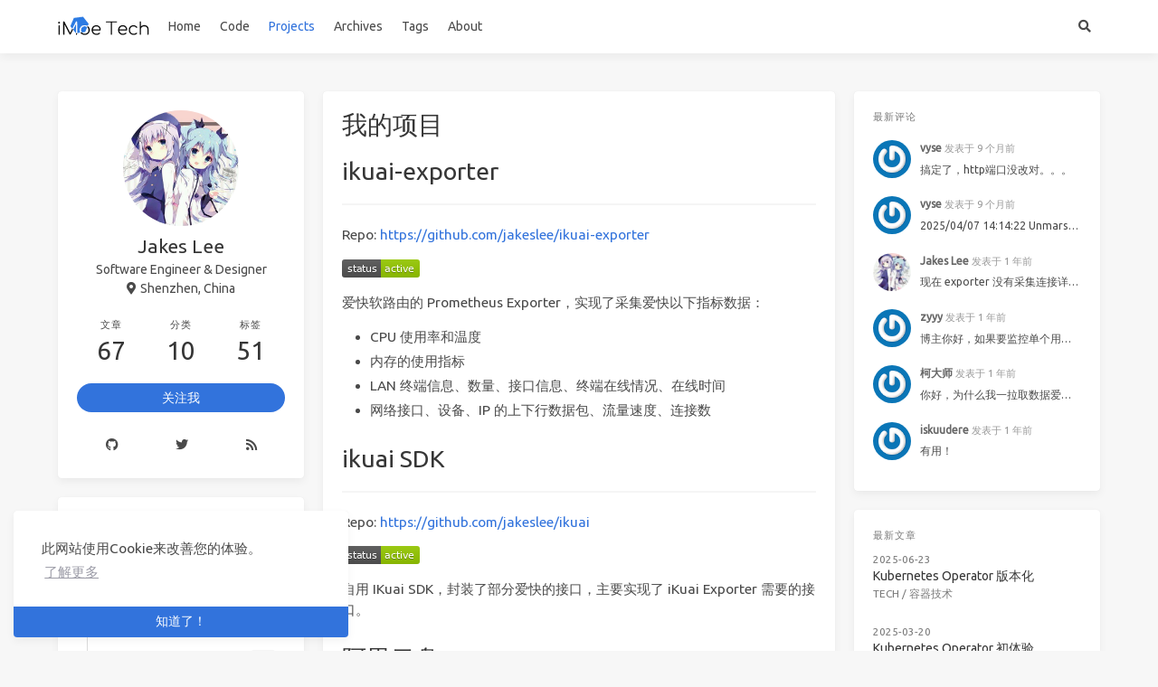

--- FILE ---
content_type: text/html; charset=utf-8
request_url: https://blog.imoe.tech/projects/
body_size: 8890
content:
<!DOCTYPE html><html lang="zh"><head><meta charset="utf-8"><meta name="viewport" content="width=device-width, initial-scale=1, maximum-scale=1"><meta><title>我的项目 - iMoe Tech</title><link rel="manifest" href="/manifest.json"><meta name="theme-color" content="blue"><meta name="application-name" content="iMoe Tech"><meta name="msapplication-TileImage" content="/images/favicon.ico"><meta name="msapplication-TileColor" content="blue"><meta name="apple-mobile-web-app-capable" content="yes"><meta name="apple-mobile-web-app-title" content="iMoe Tech"><meta name="apple-mobile-web-app-status-bar-style" content="default"><link rel="apple-touch-icon" sizes="192x192" href="/images/favicon.ico"><meta name="description" content="ikuai-exporter Repo: https:&amp;#x2F;&amp;#x2F;github.com&amp;#x2F;jakeslee&amp;#x2F;ikuai-exporter   爱快软路由的 Prometheus Exporter，实现了采集爱快以下指标数据：  CPU 使用率和温度 内存的使用指标 LAN 终端信息、数量、接口信息、终端在线情况、在线时间 网络接口、设备、IP 的上下行数据包、流量速度、连接数  ikuai SDK Repo"><meta property="og:type" content="blog"><meta property="og:title" content="我的项目"><meta property="og:url" content="https://blog.imoe.tech/projects/index.html"><meta property="og:site_name" content="iMoe Tech"><meta property="og:description" content="ikuai-exporter Repo: https:&amp;#x2F;&amp;#x2F;github.com&amp;#x2F;jakeslee&amp;#x2F;ikuai-exporter   爱快软路由的 Prometheus Exporter，实现了采集爱快以下指标数据：  CPU 使用率和温度 内存的使用指标 LAN 终端信息、数量、接口信息、终端在线情况、在线时间 网络接口、设备、IP 的上下行数据包、流量速度、连接数  ikuai SDK Repo"><meta property="og:locale" content="zh_CN"><meta property="og:image" content="https://shields.imoe.tech/badge/status-active-green"><meta property="og:image" content="https://shields.imoe.tech/badge/status-active-green"><meta property="og:image" content="https://shields.imoe.tech/badge/status-archived-orange"><meta property="og:image" content="https://shields.imoe.tech/badge/status-archived-orange"><meta property="article:published_time" content="2021-12-02T14:11:28.000Z"><meta property="article:modified_time" content="2023-07-05T04:22:25.648Z"><meta property="article:author" content="Jakes Lee"><meta property="article:tag" content="Java,macOS,开发,后部,前端,Kubernetes,Go"><meta property="twitter:card" content="summary"><meta property="twitter:image:src" content="https://shields.imoe.tech/badge/status-active-green"><script type="application/ld+json">{"@context":"https://schema.org","@type":"BlogPosting","mainEntityOfPage":{"@type":"WebPage","@id":"https://blog.imoe.tech/projects/index.html"},"headline":"我的项目","image":[],"datePublished":"2021-12-02T14:11:28.000Z","dateModified":"2023-07-05T04:22:25.648Z","author":{"@type":"Person","name":"Jakes Lee"},"publisher":{"@type":"Organization","name":"iMoe Tech","logo":{"@type":"ImageObject","url":"https://blog.imoe.tech/images/imoe-logo.svg"}},"description":"ikuai-exporter Repo: https:&#x2F;&#x2F;github.com&#x2F;jakeslee&#x2F;ikuai-exporter   爱快软路由的 Prometheus Exporter，实现了采集爱快以下指标数据：  CPU 使用率和温度 内存的使用指标 LAN 终端信息、数量、接口信息、终端在线情况、在线时间 网络接口、设备、IP 的上下行数据包、流量速度、连接数  ikuai SDK Repo"}</script><link rel="canonical" href="https://blog.imoe.tech/projects/index.html"><link rel="alternate" href="/atom.xml" title="iMoe Tech" type="application/atom+xml"><link rel="icon" href="/images/favicon.ico"><link rel="stylesheet" href="https://cdn.bootcdn.net/ajax/libs/font-awesome/5.13.1/css/all.css"><link rel="stylesheet" href="//cdnjs.snrat.com/ajax/libs/highlight.js/9.12.0/styles/atom-one-light.min.css"><link rel="stylesheet" href="https://fonts.googleapis.com/css2?family=Ubuntu:wght@400;600&amp;family=Source+Code+Pro"><link rel="stylesheet" href="/css/default.css"><style>body>.footer,body>.navbar,body>.section{opacity:0}</style><!--!--><!--!--><!--!--><script type="module" defer="">
            import { pageviewCount } from '//cdnjs.snrat.com/ajax/libs/waline/3.3.0/pageview.js';
            
            function count() {
                if (window.__waline_pageview_counter === true) {
                    return;
                }
                
                window.__waline_pageview_counter = true;
                
                if (window.location.pathname !== '/') {
                    pageviewCount({
                        serverURL: 'https://waline.imoe.tech',
                        path: window.location.host + window.location.pathname,
                        selector: '#busuanzi_value_page_pv',
                    });
                }
                
                pageviewCount({
                    serverURL: 'https://waline.imoe.tech',
                    path: window.location.host + '/',
                    selector: '#busuanzi_value_site_uv',
                });
            }
            
            count();
        </script><!--!--><link rel="stylesheet" href="//cdnjs.snrat.com/ajax/libs/cookieconsent/3.1.1/cookieconsent.min.css"><link rel="stylesheet" href="//cdnjs.snrat.com/ajax/libs/lightgallery/1.10.0/css/lightgallery.min.css"><link rel="stylesheet" href="//cdnjs.snrat.com/ajax/libs/justifiedGallery/3.8.1/css/justifiedGallery.min.css"><!--!--><!--!--><style>.pace{-webkit-pointer-events:none;pointer-events:none;-webkit-user-select:none;-moz-user-select:none;user-select:none}.pace-inactive{display:none}.pace .pace-progress{background:#3273dc;position:fixed;z-index:2000;top:0;right:100%;width:100%;height:2px}</style><script src="//cdnjs.snrat.com/ajax/libs/pace/1.2.4/pace.min.js"></script><!--!--><!--!--><!-- hexo injector head_end start --><script>
  (function () {
      function switchTab() {
          if (!location.hash) {
            return;
          }

          const id = '#' + CSS.escape(location.hash.substring(1));
          const $tabMenu = document.querySelector(`.tabs a[href="${id}"]`);
          if (!$tabMenu) {
            return;
          }

          const $tabMenuContainer = $tabMenu.parentElement.parentElement;
          Array.from($tabMenuContainer.children).forEach($menu => $menu.classList.remove('is-active'));
          Array.from($tabMenuContainer.querySelectorAll('a'))
              .map($menu => document.getElementById($menu.getAttribute("href").substring(1)))
              .forEach($content => $content.classList.add('is-hidden'));

          if ($tabMenu) {
              $tabMenu.parentElement.classList.add('is-active');
          }
          const $activeTab = document.querySelector(id);
          if ($activeTab) {
              $activeTab.classList.remove('is-hidden');
          }
      }
      switchTab();
      window.addEventListener('hashchange', switchTab, false);
  })();
  </script><!-- hexo injector head_end end --><meta name="generator" content="Hexo 6.3.0"></head><body class="is-3-column"><nav class="navbar navbar-main"><div class="container navbar-container"><div class="navbar-brand justify-content-center"><a class="navbar-item navbar-logo" href="/"><img src="/images/imoe-logo.svg" alt="iMoe Tech" height="28"></a></div><div class="navbar-menu"><div class="navbar-start"><a class="navbar-item" href="/">Home</a><a class="navbar-item" target="_blank" rel="noopener" href="https://git.imoe.tech">Code</a><a class="navbar-item is-active" href="/projects">Projects</a><a class="navbar-item" href="/archives">Archives</a><a class="navbar-item" href="/tags">Tags</a><a class="navbar-item" href="/about">About</a></div><div class="navbar-end"><a class="navbar-item search" title="搜索" href="javascript:;"><i class="fas fa-search"></i></a></div></div></div></nav><section class="section"><div class="container"><div class="columns"><div class="column order-2 column-main is-8-tablet is-8-desktop is-6-widescreen"><div class="card"><article class="card-content article" role="article"><h1 class="title is-3 is-size-4-mobile">我的项目</h1><div class="content"><h1 id="ikuai-exporter"><a href="#ikuai-exporter" class="headerlink" title="ikuai-exporter"></a>ikuai-exporter</h1><hr>
<p>Repo: <a target="_blank" rel="noopener" href="https://github.com/jakeslee/ikuai-exporter">https://github.com/jakeslee/ikuai-exporter</a></p>
<img alt="" a="<" src="https://shields.imoe.tech/badge/status-active-green">

<p>爱快软路由的 Prometheus Exporter，实现了采集爱快以下指标数据：</p>
<ul>
<li>CPU 使用率和温度</li>
<li>内存的使用指标</li>
<li>LAN 终端信息、数量、接口信息、终端在线情况、在线时间</li>
<li>网络接口、设备、IP 的上下行数据包、流量速度、连接数</li>
</ul>
<h1 id="ikuai-SDK"><a href="#ikuai-SDK" class="headerlink" title="ikuai SDK"></a>ikuai SDK</h1><hr>
<p>Repo: <a target="_blank" rel="noopener" href="https://github.com/jakeslee/ikuai">https://github.com/jakeslee/ikuai</a></p>
<img alt="" a="<" src="https://shields.imoe.tech/badge/status-active-green">

<p>自用 IKuai SDK，封装了部分爱快的接口，主要实现了 iKuai Exporter 需要的接口。</p>
<h1 id="阿里云盘-SDK"><a href="#阿里云盘-SDK" class="headerlink" title="阿里云盘 SDK"></a>阿里云盘 SDK</h1><hr>
<p>Repo: <a target="_blank" rel="noopener" href="https://github.com/jakeslee/aliyundrive">https://github.com/jakeslee/aliyundrive</a></p>
<img alt="" a="<" src="https://shields.imoe.tech/badge/status-archived-orange">

<p>本项目是基于阿里云盘网页接口封装的 SDK 工具包，可以用于扩展开发其它功能，包含以下特性：</p>
<ul>
<li>文件下载 URL 获取</li>
<li>文件分片上传</li>
<li>秒传（基于 proof code v1 秒传）</li>
<li>文件移动、重命名、删除等操作</li>
<li>文件批量操作（移动）</li>
<li>文件上传限速</li>
</ul>
<h1 id="aliyundrive-webdav"><a href="#aliyundrive-webdav" class="headerlink" title="aliyundrive-webdav"></a>aliyundrive-webdav</h1><hr>
<p>Repo: <a target="_blank" rel="noopener" href="https://github.com/jakeslee/aliyundrive-webdav">https://github.com/jakeslee/aliyundrive-webdav</a></p>
<img alt="" a="<" src="https://shields.imoe.tech/badge/status-archived-orange">

<p>基于 aliyundrive 开发的 WebDAV 服务。</p>
</div><div class="article-licensing box"><div class="licensing-title"><p>我的项目</p><p><a href="https://blog.imoe.tech/projects/index.html">https://blog.imoe.tech/projects/index.html</a></p></div><div class="licensing-meta level is-mobile"><div class="level-left"><div class="level-item is-narrow"><div><h6>作者</h6><p>Jakes Lee</p></div></div><div class="level-item is-narrow"><div><h6>发布于</h6><p>2021-12-02</p></div></div><div class="level-item is-narrow"><div><h6>更新于</h6><p>2023-07-05</p></div></div><div class="level-item is-narrow"><div><h6>许可协议</h6><p><a class="icons" rel="noopener" target="_blank" title="Creative Commons" href="https://creativecommons.org/"><i class="icon fab fa-creative-commons"></i></a><a class="icons" rel="noopener" target="_blank" title="Attribution" href="https://creativecommons.org/licenses/by/4.0/"><i class="icon fab fa-creative-commons-by"></i></a><a class="icons" rel="noopener" target="_blank" title="Noncommercial" href="https://creativecommons.org/licenses/by-nc/4.0/"><i class="icon fab fa-creative-commons-nc"></i></a></p></div></div></div></div></div><link rel="stylesheet" href="//cdnjs.snrat.com/ajax/libs/social-share.js/1.0.16/css/share.min.css"><div class="social-share"></div><script src="//cdnjs.snrat.com/ajax/libs/social-share.js/1.0.16/js/social-share.min.js"></script></article></div><div class="card"><div class="card-content"><h3 class="menu-label has-text-centered">喜欢这篇文章？打赏一下作者吧</h3><div class="buttons is-centered"><a class="button donate" data-type="alipay"><span class="icon is-small"><i class="fab fa-alipay"></i></span><span>支付宝</span><span class="qrcode"><img src="https://images.imoe.tech/blog/alipay_qrcode.JPG" alt="支付宝"></span></a><a class="button donate" data-type="wechat"><span class="icon is-small"><i class="fab fa-weixin"></i></span><span>微信</span><span class="qrcode"><img src="https://images.imoe.tech/blog/wechat_pay_qrcode.JPG" alt="微信"></span></a></div></div></div><div class="card"><div class="card-content"><h3 class="title is-5">评论</h3><div class="content" id="waline-thread"></div><link rel="stylesheet" href="//cdnjs.snrat.com/ajax/libs/waline/3.3.0/waline.css"><script type="module">
        import { init as WalineInit } from '//cdnjs.snrat.com/ajax/libs/waline/3.3.0/waline.js';
        WalineInit({
            el: '#waline-thread',
            serverURL: "https://waline.imoe.tech",
            path: window.location.pathname,
            lang: "zh-CN",
            locale: {"placeholder":"提供邮箱，开启评论邮件提醒，不错过任何一个回复。请自觉遵守互联网相关的政策法规，严禁发布色情、暴力、反动的言论。"},
            emoji: ["//npm.elemecdn.com/@waline/emojis@1.0.1/weibo"],
            dark: "auto",
            meta: ["nick","mail","link"],
            requiredMeta: ["nick"],
            login: "enable",
            
            pageSize: 10,
            imageUploader: false,
            
            texRenderer: false,
            search: false,
            pageview: false,
            comment: false,
            copyright: false,
        });</script></div></div></div><div class="column column-left is-4-tablet is-4-desktop is-3-widescreen  order-1"><div class="card widget" data-type="profile"><div class="card-content"><nav class="level"><div class="level-item has-text-centered flex-shrink-1"><div><figure class="image is-128x128 mx-auto mb-2"><img class="avatar is-rounded" src="https://images.imoe.tech/blog/599eee96c9a0a37a5e7a69d80e64876bce778574.jpg?imageMogr2/quality/95" alt="Jakes Lee"></figure><p class="title is-size-4 is-block" style="line-height:inherit;">Jakes Lee</p><p class="is-size-6 is-block">Software Engineer &amp; Designer</p><p class="is-size-6 is-flex justify-content-center"><i class="fas fa-map-marker-alt mr-1"></i><span>Shenzhen, China</span></p></div></div></nav><nav class="level is-mobile"><div class="level-item has-text-centered is-marginless"><div><p class="heading">文章</p><a href="/archives"><p class="title">67</p></a></div></div><div class="level-item has-text-centered is-marginless"><div><p class="heading">分类</p><a href="/categories"><p class="title">10</p></a></div></div><div class="level-item has-text-centered is-marginless"><div><p class="heading">标签</p><a href="/tags"><p class="title">51</p></a></div></div></nav><div class="level"><a class="level-item button is-primary is-rounded" href="https://github.com/jakeslee" target="_blank" rel="noopener">关注我</a></div><div class="level is-mobile is-multiline"><a class="level-item button is-transparent is-marginless" target="_blank" rel="noopener" title="Github" href="https://github.com/jakeslee"><i class="fab fa-github"></i></a><a class="level-item button is-transparent is-marginless" target="_blank" rel="noopener" title="Twitter" href="https://twitter.com/JakesLee4"><i class="fab fa-twitter"></i></a><a class="level-item button is-transparent is-marginless" target="_blank" rel="noopener" title="RSS" href="/atom.xml"><i class="fas fa-rss"></i></a></div></div></div><div class="card widget" data-type="categories"><div class="card-content"><div class="menu"><h3 class="menu-label">分类</h3><ul class="menu-list"><li><a class="level is-mobile" href="/categories/Tech/"><span class="level-start"><span class="level-item">Tech</span></span><span class="level-end"><span class="level-item tag">63</span></span></a><ul><li><a class="level is-mobile" href="/categories/Tech/Linux/"><span class="level-start"><span class="level-item">Linux</span></span><span class="level-end"><span class="level-item tag">3</span></span></a></li><li><a class="level is-mobile" href="/categories/Tech/%E4%B8%AD%E9%97%B4%E4%BB%B6/"><span class="level-start"><span class="level-item">中间件</span></span><span class="level-end"><span class="level-item tag">1</span></span></a></li><li><a class="level is-mobile" href="/categories/Tech/%E5%AE%B9%E5%99%A8%E6%8A%80%E6%9C%AF/"><span class="level-start"><span class="level-item">容器技术</span></span><span class="level-end"><span class="level-item tag">16</span></span></a></li><li><a class="level is-mobile" href="/categories/Tech/%E5%B7%A5%E7%A8%8B%E6%8A%80%E6%9C%AF/"><span class="level-start"><span class="level-item">工程技术</span></span><span class="level-end"><span class="level-item tag">8</span></span></a></li><li><a class="level is-mobile" href="/categories/Tech/%E6%95%B0%E6%8D%AE%E5%BA%93/"><span class="level-start"><span class="level-item">数据库</span></span><span class="level-end"><span class="level-item tag">8</span></span></a></li><li><a class="level is-mobile" href="/categories/Tech/%E7%BC%96%E7%A8%8B%E8%AF%AD%E8%A8%80/"><span class="level-start"><span class="level-item">编程语言</span></span><span class="level-end"><span class="level-item tag">25</span></span></a></li><li><a class="level is-mobile" href="/categories/Tech/%E8%AE%A1%E7%AE%97%E6%9C%BA%E7%BD%91%E7%BB%9C/"><span class="level-start"><span class="level-item">计算机网络</span></span><span class="level-end"><span class="level-item tag">2</span></span></a></li></ul></li><li><a class="level is-mobile" href="/categories/Tools/"><span class="level-start"><span class="level-item">Tools</span></span><span class="level-end"><span class="level-item tag">1</span></span></a></li><li><a class="level is-mobile" href="/categories/%E9%9A%8F%E7%AC%94/"><span class="level-start"><span class="level-item">随笔</span></span><span class="level-end"><span class="level-item tag">2</span></span></a></li></ul></div></div></div><div class="column-right-shadow is-hidden-widescreen"></div></div><div class="column column-right is-4-tablet is-4-desktop is-3-widescreen is-hidden-touch is-hidden-desktop-only order-3"><!--!--><div class="card widget" data-type="recent-comments"><div class="card-content"><h3 class="menu-label">最新评论</h3><div class="waline-recent"></div><link rel="stylesheet" id="haha" href="//cdnjs.snrat.com/ajax/libs/waline/3.3.0/waline.css"><style>
            .comment_item {
                position: relative;
                display: flex;
                padding: 0.5em 0;
            }
            
            .comment-card {
                flex: 1;
                width: 0;
            }
            
            a.to-post:hover:after {
                content: ' 前往→';
                color: #82a3d8;
            }

            .comment_user {
                width: 3rem;
                height: 3rem;
                margin-right: 0.75em;
                border-radius: var(--waline-avatar-radius);
                box-shadow: var(--waline-box-shadow);
            }

            .comment_head {
                line-height: 1.5;
                font-size: 12px;
            }
            
            .comment-nick {
                color: #666;
                font-weight: bold;
            }
            
            .user-badge {
                display: inline-block;
                margin-right: 0.5em;
                margin-left: 0.5em;
                padding: 0 0.3em;
                border-radius: 3px;
                background: var(--waline-badge-color);
                color: var(--waline-white);
                font-size: .9em;
            }
            
            .comment-time {
                color: #999;
                font-size: .95em;
            }
            
            .comment_content {
                line-height: 1.2;
                position: relative;
                margin-bottom: 0.75em;
                padding-top: 0.625em;
                font-size: .875em;
                display: flex;
            }
            
            .comment-body {
                color: #4a4a4a;
                float: left;
                overflow: hidden;
                text-overflow: ellipsis;
                max-height: 1.1em;
                display: inline-block;
                white-space: nowrap;
            }
        </style><script type="module">function build_comment_item(comment, post_time) {
            var user_tag = ''
            if (comment.type == 'administrator') {
                user_tag = '<span class="user-badge">博主</span>'
            }
            return `
                    <div class="comment_item">
                        <img src="` + comment.avatar + `" aria-hidden="true" class="comment_user" />
                        <div class="comment-card">
                           
                            <div class="comment_head">
                                <a class="to-post" href="` + comment.url + '#' + comment.pid +  `">
                                    <span class="comment-nick">` + comment.nick + `</span>` + user_tag + `&nbsp;<span class="comment-time">发表于 ` + post_time + `</span>
                                </a>
                            </div>
                            <div class="comment_content"><div class="comment-body">` + comment.comment.replace(/<img[^>]+>/g, '[图片]').replace(/<(?!a|\/a)[^>]+>/g, '') + `</div></div>
                        
                        </div>
                    </div>
                   `
        }
        import { RecentComments } from '//cdnjs.snrat.com/ajax/libs/waline/3.3.0/waline.js'
        
        RecentComments({
            serverURL: "https://waline.imoe.tech",
            count: 6,
        }).then(({comments}) => {
            const commentsList = comments.data.map(
                (comment) => {
                    const post_time = moment(comment.time).fromNow();
                    return build_comment_item(comment, post_time)
                }
            );
            const html = commentsList.join("");
            const elements = document.getElementsByClassName('waline-recent');
            for (var i = 0; i < elements.length; i++) {
                elements[i].innerHTML = html;
            }
        });</script></div></div><div class="card widget" data-type="recent-posts"><div class="card-content"><h3 class="menu-label">最新文章</h3><article class="media"><div class="media-content"><p class="date"><time datetime="2025-06-23T13:39:33.000Z">2025-06-23</time></p><p class="title"><a href="/2025/06/23/operator-versioning/">Kubernetes Operator 版本化</a></p><p class="categories"><a href="/categories/Tech/">Tech</a> / <a href="/categories/Tech/%E5%AE%B9%E5%99%A8%E6%8A%80%E6%9C%AF/">容器技术</a></p></div></article><article class="media"><div class="media-content"><p class="date"><time datetime="2025-03-20T12:42:48.000Z">2025-03-20</time></p><p class="title"><a href="/2025/03/20/start-to-operator/">Kubernetes Operator 初体验</a></p><p class="categories"><a href="/categories/Tech/">Tech</a> / <a href="/categories/Tech/%E5%AE%B9%E5%99%A8%E6%8A%80%E6%9C%AF/">容器技术</a></p></div></article><article class="media"><div class="media-content"><p class="date"><time datetime="2024-08-20T15:19:38.000Z">2024-08-20</time></p><p class="title"><a href="/2024/08/20/dive-into-deployment/">深入学习 Deployment 实现</a></p><p class="categories"><a href="/categories/Tech/">Tech</a> / <a href="/categories/Tech/%E5%AE%B9%E5%99%A8%E6%8A%80%E6%9C%AF/">容器技术</a></p></div></article><article class="media"><div class="media-content"><p class="date"><time datetime="2023-12-13T06:32:48.000Z">2023-12-13</time></p><p class="title"><a href="/2023/12/13/UpgradeAwareHandler/">Kubernetes 代码中的 UpgradeAwareHandler</a></p><p class="categories"><a href="/categories/Tech/">Tech</a> / <a href="/categories/Tech/%E5%AE%B9%E5%99%A8%E6%8A%80%E6%9C%AF/">容器技术</a></p></div></article><article class="media"><div class="media-content"><p class="date"><time datetime="2023-10-11T15:25:44.000Z">2023-10-11</time></p><p class="title"><a href="/2023/10/11/kube-controller-manager-the-brain-of-cluster/">Kubernetes 集群的大脑 Controller Manager</a></p><p class="categories"><a href="/categories/Tech/">Tech</a> / <a href="/categories/Tech/%E5%AE%B9%E5%99%A8%E6%8A%80%E6%9C%AF/">容器技术</a></p></div></article></div></div><div class="card widget" data-type="links"><div class="card-content"><div class="menu"><h3 class="menu-label">链接</h3><ul class="menu-list"><li><a class="level is-mobile" href="https://www.evling.tech/" target="_blank" rel="noopener"><span class="level-left"><span class="level-item">易雾山庄</span></span><span class="level-right"><span class="level-item tag">www.evling.tech</span></span></a></li><li><a class="level is-mobile" href="http://ifeve.com/" target="_blank" rel="noopener"><span class="level-left"><span class="level-item">并发编程网</span></span><span class="level-right"><span class="level-item tag">ifeve.com</span></span></a></li></ul></div></div></div><div class="card widget" data-type="tags"><div class="card-content"><div class="menu"><h3 class="menu-label">标签</h3><div class="field is-grouped is-grouped-multiline"><div class="control"><a class="tags has-addons" href="/tags/Activiti/"><span class="tag">Activiti</span><span class="tag">1</span></a></div><div class="control"><a class="tags has-addons" href="/tags/Cache/"><span class="tag">Cache</span><span class="tag">2</span></a></div><div class="control"><a class="tags has-addons" href="/tags/Caffeine/"><span class="tag">Caffeine</span><span class="tag">1</span></a></div><div class="control"><a class="tags has-addons" href="/tags/Docker/"><span class="tag">Docker</span><span class="tag">3</span></a></div><div class="control"><a class="tags has-addons" href="/tags/ESXI/"><span class="tag">ESXI</span><span class="tag">1</span></a></div><div class="control"><a class="tags has-addons" href="/tags/Hexo/"><span class="tag">Hexo</span><span class="tag">1</span></a></div><div class="control"><a class="tags has-addons" href="/tags/HomeLab/"><span class="tag">HomeLab</span><span class="tag">2</span></a></div><div class="control"><a class="tags has-addons" href="/tags/Jackson/"><span class="tag">Jackson</span><span class="tag">1</span></a></div><div class="control"><a class="tags has-addons" href="/tags/Java/"><span class="tag">Java</span><span class="tag">24</span></a></div><div class="control"><a class="tags has-addons" href="/tags/Kafka/"><span class="tag">Kafka</span><span class="tag">1</span></a></div><div class="control"><a class="tags has-addons" href="/tags/Kotlin/"><span class="tag">Kotlin</span><span class="tag">2</span></a></div><div class="control"><a class="tags has-addons" href="/tags/KubeVela/"><span class="tag">KubeVela</span><span class="tag">5</span></a></div><div class="control"><a class="tags has-addons" href="/tags/Kubernetes/"><span class="tag">Kubernetes</span><span class="tag">13</span></a></div><div class="control"><a class="tags has-addons" href="/tags/Linux/"><span class="tag">Linux</span><span class="tag">3</span></a></div><div class="control"><a class="tags has-addons" href="/tags/MapStruct/"><span class="tag">MapStruct</span><span class="tag">3</span></a></div><div class="control"><a class="tags has-addons" href="/tags/MySQL/"><span class="tag">MySQL</span><span class="tag">5</span></a></div><div class="control"><a class="tags has-addons" href="/tags/OCI/"><span class="tag">OCI</span><span class="tag">1</span></a></div><div class="control"><a class="tags has-addons" href="/tags/Operator/"><span class="tag">Operator</span><span class="tag">2</span></a></div><div class="control"><a class="tags has-addons" href="/tags/PVE/"><span class="tag">PVE</span><span class="tag">3</span></a></div><div class="control"><a class="tags has-addons" href="/tags/Podman/"><span class="tag">Podman</span><span class="tag">1</span></a></div><div class="control"><a class="tags has-addons" href="/tags/PostgreSQL/"><span class="tag">PostgreSQL</span><span class="tag">2</span></a></div><div class="control"><a class="tags has-addons" href="/tags/Python/"><span class="tag">Python</span><span class="tag">1</span></a></div><div class="control"><a class="tags has-addons" href="/tags/Python3/"><span class="tag">Python3</span><span class="tag">1</span></a></div><div class="control"><a class="tags has-addons" href="/tags/Quartz/"><span class="tag">Quartz</span><span class="tag">3</span></a></div><div class="control"><a class="tags has-addons" href="/tags/Shell/"><span class="tag">Shell</span><span class="tag">1</span></a></div><div class="control"><a class="tags has-addons" href="/tags/Shiro/"><span class="tag">Shiro</span><span class="tag">2</span></a></div><div class="control"><a class="tags has-addons" href="/tags/Spring/"><span class="tag">Spring</span><span class="tag">15</span></a></div><div class="control"><a class="tags has-addons" href="/tags/Spring-Boot/"><span class="tag">Spring Boot</span><span class="tag">6</span></a></div><div class="control"><a class="tags has-addons" href="/tags/Sqlite3/"><span class="tag">Sqlite3</span><span class="tag">1</span></a></div><div class="control"><a class="tags has-addons" href="/tags/TCP-%E5%8D%8F%E8%AE%AE/"><span class="tag">TCP 协议</span><span class="tag">2</span></a></div><div class="control"><a class="tags has-addons" href="/tags/Tools/"><span class="tag">Tools</span><span class="tag">1</span></a></div><div class="control"><a class="tags has-addons" href="/tags/Validation/"><span class="tag">Validation</span><span class="tag">1</span></a></div><div class="control"><a class="tags has-addons" href="/tags/WebSocket/"><span class="tag">WebSocket</span><span class="tag">1</span></a></div><div class="control"><a class="tags has-addons" href="/tags/client-go/"><span class="tag">client-go</span><span class="tag">2</span></a></div><div class="control"><a class="tags has-addons" href="/tags/macOS/"><span class="tag">macOS</span><span class="tag">1</span></a></div><div class="control"><a class="tags has-addons" href="/tags/%E4%BA%8B%E5%8A%A1/"><span class="tag">事务</span><span class="tag">1</span></a></div><div class="control"><a class="tags has-addons" href="/tags/%E5%8E%9F%E5%88%9B/"><span class="tag">原创</span><span class="tag">3</span></a></div><div class="control"><a class="tags has-addons" href="/tags/%E5%AE%9E%E8%B7%B5/"><span class="tag">实践</span><span class="tag">2</span></a></div><div class="control"><a class="tags has-addons" href="/tags/%E5%B7%A5%E4%BD%9C%E6%B5%81/"><span class="tag">工作流</span><span class="tag">1</span></a></div><div class="control"><a class="tags has-addons" href="/tags/%E5%B9%B6%E5%8F%91/"><span class="tag">并发</span><span class="tag">2</span></a></div><div class="control"><a class="tags has-addons" href="/tags/%E6%89%A9%E5%B1%95-Spring/"><span class="tag">扩展 Spring</span><span class="tag">1</span></a></div><div class="control"><a class="tags has-addons" href="/tags/%E6%8A%80%E6%9C%AF/"><span class="tag">技术</span><span class="tag">59</span></a></div><div class="control"><a class="tags has-addons" href="/tags/%E6%95%85%E9%9A%9C%E6%8E%92%E6%9F%A5/"><span class="tag">故障排查</span><span class="tag">1</span></a></div><div class="control"><a class="tags has-addons" href="/tags/%E6%95%B0%E6%8D%AE%E5%BA%93/"><span class="tag">数据库</span><span class="tag">2</span></a></div><div class="control"><a class="tags has-addons" href="/tags/%E6%9D%83%E9%99%90/"><span class="tag">权限</span><span class="tag">1</span></a></div><div class="control"><a class="tags has-addons" href="/tags/%E6%B6%88%E6%81%AF%E9%98%9F%E5%88%97/"><span class="tag">消息队列</span><span class="tag">1</span></a></div><div class="control"><a class="tags has-addons" href="/tags/%E6%BA%90%E7%A0%81%E5%AD%A6%E4%B9%A0/"><span class="tag">源码学习</span><span class="tag">9</span></a></div><div class="control"><a class="tags has-addons" href="/tags/%E7%9F%A5%E8%AF%86%E5%9B%9E%E9%A1%BE/"><span class="tag">知识回顾</span><span class="tag">1</span></a></div><div class="control"><a class="tags has-addons" href="/tags/%E7%BF%BB%E8%AF%91/"><span class="tag">翻译</span><span class="tag">1</span></a></div><div class="control"><a class="tags has-addons" href="/tags/%E8%AF%BB%E6%96%87%E7%AC%94%E8%AE%B0/"><span class="tag">读文笔记</span><span class="tag">15</span></a></div><div class="control"><a class="tags has-addons" href="/tags/%E9%99%90%E6%B5%81/"><span class="tag">限流</span><span class="tag">4</span></a></div></div></div></div></div></div></div></div></section><footer class="footer"><div class="container"><div class="level"><div class="level-start"><a class="footer-logo is-block mb-2" href="/"><img src="/images/imoe-logo.svg" alt="iMoe Tech" height="28"></a><p class="is-size-7"><span>© 2025 Jakes Lee</span>&nbsp;&nbsp;Powered by <a href="https://hexo.io/" target="_blank" rel="noopener">Hexo</a>&nbsp;&amp;&nbsp;<a href="https://github.com/ppoffice/hexo-theme-icarus" target="_blank" rel="noopener">Icarus</a><br><span id="busuanzi_container_site_uv">共<span id="busuanzi_value_site_uv">0</span>个访客</span>&nbsp;&nbsp;&nbsp;<a target="_blank" href="https://beian.miit.gov.cn">琼ICP备15002705号-1</a></p></div><div class="level-end"><div class="field has-addons"><p class="control"><a class="button is-transparent is-large" target="_blank" rel="noopener" title="Creative Commons" href="https://creativecommons.org/"><i class="fab fa-creative-commons"></i></a></p><p class="control"><a class="button is-transparent is-large" target="_blank" rel="noopener" title="Attribution 4.0 International" href="https://creativecommons.org/licenses/by/4.0/"><i class="fab fa-creative-commons-by"></i></a></p></div></div></div></div></footer><script src="//cdnjs.snrat.com/ajax/libs/jquery/3.3.1/jquery.min.js"></script><script src="//cdnjs.snrat.com/ajax/libs/moment.js/2.22.2/moment-with-locales.min.js"></script><script src="//cdnjs.snrat.com/ajax/libs/clipboard.js/2.0.4/clipboard.min.js" defer=""></script><script>moment.locale("zh-CN");</script><script>var IcarusThemeSettings = {
            article: {
                highlight: {
                    clipboard: true,
                    fold: 'unfolded'
                }
            }
        };</script><script src="/js/column.js"></script><script src="/js/animation.js"></script><a id="back-to-top" title="回到顶端" href="javascript:;"><i class="fas fa-chevron-up"></i></a><script src="/js/back_to_top.js" defer=""></script><!--!--><!--!--><script type="module" defer="">
            import { pageviewCount } from '//cdnjs.snrat.com/ajax/libs/waline/3.3.0/pageview.js';
            
            function count() {
                if (window.__waline_pageview_counter === true) {
                    return;
                }
                
                window.__waline_pageview_counter = true;
                
                if (window.location.pathname !== '/') {
                    pageviewCount({
                        serverURL: 'https://waline.imoe.tech',
                        path: window.location.host + window.location.pathname,
                        selector: '#busuanzi_value_page_pv',
                    });
                }
                
                pageviewCount({
                    serverURL: 'https://waline.imoe.tech',
                    path: window.location.host + '/',
                    selector: '#busuanzi_value_site_uv',
                });
            }
            
            count();
        </script><!--!--><script src="//cdnjs.snrat.com/ajax/libs/cookieconsent/3.1.1/cookieconsent.min.js" defer=""></script><script>window.addEventListener("load", () => {
      window.cookieconsent.initialise({
        type: "info",
        theme: "edgeless",
        static: false,
        position: "bottom-left",
        content: {
          message: "此网站使用Cookie来改善您的体验。",
          dismiss: "知道了！",
          allow: "允许使用Cookie",
          deny: "拒绝",
          link: "了解更多",
          policy: "Cookie政策",
          href: "https://www.cookiesandyou.com/",
        },
        palette: {
          popup: {
            background: "#edeff5",
            text: "#838391"
          },
          button: {
            background: "#4b81e8"
          },
        },
      });
    });</script><script src="//cdnjs.snrat.com/ajax/libs/lightgallery/1.10.0/js/lightgallery.min.js" defer=""></script><script src="//cdnjs.snrat.com/ajax/libs/justifiedGallery/3.8.1/js/jquery.justifiedGallery.min.js" defer=""></script><script>window.addEventListener("load", () => {
            if (typeof $.fn.lightGallery === 'function') {
                $('.article').lightGallery({ selector: '.gallery-item' });
            }
            if (typeof $.fn.justifiedGallery === 'function') {
                if ($('.justified-gallery > p > .gallery-item').length) {
                    $('.justified-gallery > p > .gallery-item').unwrap();
                }
                $('.justified-gallery').justifiedGallery();
            }
        });</script><!--!--><!--!--><!--!--><!--!--><!--!--><script src="/js/main.js" defer=""></script><div class="searchbox"><div class="searchbox-container"><div class="searchbox-header"><div class="searchbox-input-container"><input class="searchbox-input" type="text" placeholder="想要查找什么..."></div><a class="searchbox-close" href="javascript:;">×</a></div><div class="searchbox-body"></div></div></div><script src="/js/insight.js" defer=""></script><script>document.addEventListener('DOMContentLoaded', function () {
            loadInsight({"contentUrl":"/content.json"}, {"hint":"想要查找什么...","untitled":"(无标题)","posts":"文章","pages":"页面","categories":"分类","tags":"标签"});
        });</script></body></html>

--- FILE ---
content_type: image/svg+xml;charset=utf-8
request_url: https://shields.imoe.tech/badge/status-archived-orange
body_size: -39
content:
<svg xmlns="http://www.w3.org/2000/svg" xmlns:xlink="http://www.w3.org/1999/xlink" width="100" height="20" role="img" aria-label="status: archived"><title>status: archived</title><linearGradient id="s" x2="0" y2="100%"><stop offset="0" stop-color="#bbb" stop-opacity=".1"/><stop offset="1" stop-opacity=".1"/></linearGradient><clipPath id="r"><rect width="100" height="20" rx="3" fill="#fff"/></clipPath><g clip-path="url(#r)"><rect width="43" height="20" fill="#555"/><rect x="43" width="57" height="20" fill="#fe7d37"/><rect width="100" height="20" fill="url(#s)"/></g><g fill="#fff" text-anchor="middle" font-family="Verdana,Geneva,DejaVu Sans,sans-serif" text-rendering="geometricPrecision" font-size="110"><text aria-hidden="true" x="225" y="150" fill="#010101" fill-opacity=".3" transform="scale(.1)" textLength="330">status</text><text x="225" y="140" transform="scale(.1)" fill="#fff" textLength="330">status</text><text aria-hidden="true" x="705" y="150" fill="#010101" fill-opacity=".3" transform="scale(.1)" textLength="470">archived</text><text x="705" y="140" transform="scale(.1)" fill="#fff" textLength="470">archived</text></g></svg>

--- FILE ---
content_type: application/javascript; charset=utf-8
request_url: https://cdnjs.snrat.com/ajax/libs/waline/3.3.0/waline.js
body_size: 62664
content:
var bl=Object.defineProperty;var yl=(e,t,i)=>t in e?bl(e,t,{enumerable:!0,configurable:!0,writable:!0,value:i}):e[t]=i;var Oe=(e,t,i)=>(yl(e,typeof t!="symbol"?t+"":t,i),i),_l=(e,t,i)=>{if(!t.has(e))throw TypeError("Cannot "+i)};var _i=(e,t,i)=>{if(t.has(e))throw TypeError("Cannot add the same private member more than once");t instanceof WeakSet?t.add(e):t.set(e,i)};var En=(e,t,i)=>(_l(e,t,"access private method"),i);var xn,kr,bi,wl;const Sr={"Content-Type":"application/json"},Ge=e=>`${e.replace(/\/?$/,"/")}api/`,vt=(e,t="")=>{if(typeof e=="object"&&e.errno)throw new TypeError(`${t} failed with ${e.errno}: ${e.errmsg}`);return e},ki=({serverURL:e,lang:t,paths:i,type:n,signal:r})=>fetch(`${Ge(e)}article?path=${encodeURIComponent(i.join(","))}&type=${encodeURIComponent(n.join(","))}&lang=${t}`,{signal:r}).then(o=>o.json()).then(o=>vt(o,"Get counter").data),Sn=({serverURL:e,lang:t,path:i,type:n,action:r})=>fetch(`${Ge(e)}article?lang=${t}`,{method:"POST",headers:Sr,body:JSON.stringify({path:i,type:n,action:r})}).then(o=>o.json()).then(o=>vt(o,"Update counter").data),Ir=({serverURL:e,lang:t,path:i,page:n,pageSize:r,sortBy:o,signal:s,token:l})=>{const a={};return l&&(a.Authorization=`Bearer ${l}`),fetch(`${Ge(e)}comment?path=${encodeURIComponent(i)}&pageSize=${r}&page=${n}&lang=${t}&sortBy=${o}`,{signal:s,headers:a}).then(c=>c.json()).then(c=>vt(c,"Get comment data").data)},Rr=({serverURL:e,lang:t,token:i,comment:n})=>{const r={"Content-Type":"application/json"};return i&&(r.Authorization=`Bearer ${i}`),fetch(`${Ge(e)}comment?lang=${t}`,{method:"POST",headers:r,body:JSON.stringify(n)}).then(o=>o.json())},Tr=({serverURL:e,lang:t,token:i,objectId:n})=>fetch(`${Ge(e)}comment/${n}?lang=${t}`,{method:"DELETE",headers:{Authorization:`Bearer ${i}`}}).then(r=>r.json()).then(r=>vt(r,"Delete comment")),qt=({serverURL:e,lang:t,token:i,objectId:n,comment:r})=>fetch(`${Ge(e)}comment/${n}?lang=${t}`,{method:"PUT",headers:{...Sr,Authorization:`Bearer ${i}`},body:JSON.stringify(r)}).then(o=>o.json()).then(o=>vt(o,"Update comment")),Lr=({serverURL:e,lang:t,paths:i,signal:n})=>fetch(`${Ge(e)}comment?type=count&url=${encodeURIComponent(i.join(","))}&lang=${t}`,{signal:n}).then(r=>r.json()).then(r=>vt(r,"Get comment count").data),Ar=({lang:e,serverURL:t})=>{const i=(window.innerWidth-450)/2,n=(window.innerHeight-450)/2,r=window.open(`${t.replace(/\/$/,"")}/ui/login?lng=${encodeURIComponent(e)}`,"_blank",`width=450,height=450,left=${i},top=${n},scrollbars=no,resizable=no,status=no,location=no,toolbar=no,menubar=no`);return r==null||r.postMessage({type:"TOKEN",data:null},"*"),new Promise(o=>{const s=({data:l})=>{!l||typeof l!="object"||l.type!=="userInfo"||l.data.token&&(r==null||r.close(),window.removeEventListener("message",s),o(l.data))};window.addEventListener("message",s)})},Mr=({serverURL:e,lang:t,paths:i,signal:n})=>ki({serverURL:e,lang:t,paths:i,type:["time"],signal:n}),$r=e=>Sn({...e,type:"time",action:"inc"}),Or=({serverURL:e,lang:t,count:i,signal:n,token:r})=>{const o={};return r&&(o.Authorization=`Bearer ${r}`),fetch(`${Ge(e)}comment?type=recent&count=${i}&lang=${t}`,{signal:n,headers:o}).then(s=>s.json())},jr=({serverURL:e,signal:t,pageSize:i,lang:n})=>fetch(`${Ge(e)}user?pageSize=${i}&lang=${n}`,{signal:t}).then(r=>r.json()).then(r=>vt(r,"user list")).then(r=>r.data),kl=["nick","mail","link"],zr=e=>e.filter(t=>kl.includes(t)),Pr=["//unpkg.com/@waline/emojis@1.1.0/weibo"],xl=["//unpkg.com/@waline/emojis/tieba/tieba_agree.png","//unpkg.com/@waline/emojis/tieba/tieba_look_down.png","//unpkg.com/@waline/emojis/tieba/tieba_sunglasses.png","//unpkg.com/@waline/emojis/tieba/tieba_pick_nose.png","//unpkg.com/@waline/emojis/tieba/tieba_awkward.png","//unpkg.com/@waline/emojis/tieba/tieba_sleep.png"],Cl=e=>new Promise((t,i)=>{if(e.size>128e3)return i(new Error("File too large! File size limit 128KB"));const n=new FileReader;n.readAsDataURL(e),n.onload=()=>{var r;return t(((r=n.result)==null?void 0:r.toString())??"")},n.onerror=i}),El=e=>e===!0?'<p class="wl-tex">TeX is not available in preview</p>':'<span class="wl-tex">TeX is not available in preview</span>',Sl=e=>{const t=async(i,n={})=>fetch(`https://api.giphy.com/v1/gifs/${i}?${new URLSearchParams({lang:e,limit:"20",rating:"g",api_key:"6CIMLkNMMOhRcXPoMCPkFy4Ybk2XUiMp",...n}).toString()}`).then(r=>r.json()).then(({data:r})=>r.map(o=>({title:o.title,src:o.images.downsized_medium.url})));return{search:i=>t("search",{q:i,offset:"0"}),default:()=>t("trending",{}),more:(i,n=0)=>t("search",{q:i,offset:n.toString()})}},Il=/[\u4E00-\u9FFF\u3400-\u4dbf\uf900-\ufaff\u3040-\u309f\uac00-\ud7af\u0400-\u04FF]+|\w+/,Rl=/</,Tl=/(?:^|\s)\/\/(.+?)$/gm,Ll=/\/\*([\S\s]*?)\*\//gm,Al=new RegExp(`(${Il.source}|${Rl.source})|((?:${Tl.source})|(?:${Ll.source}))`,"gmi"),Fr=["23AC69","91C132","F19726","E8552D","1AAB8E","E1147F","2980C1","1BA1E6","9FA0A0","F19726","E30B20","E30B20","A3338B"],xi={},Ml=e=>{let t=0;return e.replace(Al,(i,n,r)=>{if(r)return`<span style="color: slategray">${r}</span>`;if(n==="<")return"&lt;";let o;xi[n]?o=xi[n]:(o=Fr[t],xi[n]=o);const s=`<span style="color: #${o}">${n}</span>`;return t=++t%Fr.length,s})},$l=["nick","nickError","mail","mailError","link","optional","placeholder","sofa","submit","like","cancelLike","reply","cancelReply","comment","refresh","more","preview","emoji","uploadImage","seconds","minutes","hours","days","now","uploading","login","logout","admin","sticky","word","wordHint","anonymous","level0","level1","level2","level3","level4","level5","gif","gifSearchPlaceholder","profile","approved","waiting","spam","unsticky","oldest","latest","hottest","reactionTitle"],Ze=e=>Object.fromEntries(e.map((t,i)=>[$l[i],t]));var Ur=Ze(["NickName","NickName cannot be less than 3 bytes.","E-Mail","Please confirm your email address.","Website","Optional","Comment here...","No comment yet.","Submit","Like","Cancel like","Reply","Cancel reply","Comments","Refresh","Load More...","Preview","Emoji","Upload Image","seconds ago","minutes ago","hours ago","days ago","just now","Uploading","Login","logout","Admin","Sticky","Words",`Please input comments between $0 and $1 words!
 Current word number: $2`,"Anonymous","Dwarves","Hobbits","Ents","Wizards","Elves","Maiar","GIF","Search GIF","Profile","Approved","Waiting","Spam","Unsticky","Oldest","Latest","Hottest","What do you think?"]),Nr=Ze(["Pseudo","Le pseudo ne peut pas faire moins de 3 octets.","E-mail","Veuillez confirmer votre adresse e-mail.","Site Web","Optionnel","Commentez ici...","Aucun commentaire pour l'instant.","Envoyer","J'aime","Annuler le j'aime","Répondre","Annuler la réponse","Commentaires","Actualiser","Charger plus...","Aperçu","Emoji","Télécharger une image","Il y a quelques secondes","Il y a quelques minutes","Il y a quelques heures","Il y a quelques jours","À l'instant","Téléchargement en cours","Connexion","Déconnexion","Admin","Épinglé","Mots",`Veuillez saisir des commentaires entre $0 et $1 mots !
 Nombre actuel de mots : $2`,"Anonyme","Nains","Hobbits","Ents","Mages","Elfes","Maïar","GIF","Rechercher un GIF","Profil","Approuvé","En attente","Indésirable","Détacher","Le plus ancien","Dernier","Le plus populaire","Qu'en pensez-vous ?"]),Hr=Ze(["ニックネーム","3バイト以上のニックネームをご入力ください.","メールアドレス","メールアドレスをご確認ください.","サイト","オプション","ここにコメント","コメントしましょう~","提出する","Like","Cancel like","返信する","キャンセル","コメント","更新","さらに読み込む","プレビュー","絵文字","画像をアップロード","秒前","分前","時間前","日前","たっだ今","アップロード","ログインする","ログアウト","管理者","トップに置く","ワード",`コメントは $0 から $1 ワードの間でなければなりません!
 現在の単語番号: $2`,"匿名","うえにん","なかにん","しもおし","特にしもおし","かげ","なぬし","GIF","探す GIF","個人情報","承認済み","待っている","スパム","べたつかない","逆順","正順","人気順","どう思いますか？"]),Ol=Ze(["Apelido","Apelido não pode ser menor que 3 bytes.","E-Mail","Por favor, confirme seu endereço de e-mail.","Website","Opcional","Comente aqui...","Nenhum comentário, ainda.","Enviar","Like","Cancel like","Responder","Cancelar resposta","Comentários","Refrescar","Carregar Mais...","Visualizar","Emoji","Enviar Imagem","segundos atrás","minutos atrás","horas atrás","dias atrás","agora mesmo","Enviando","Entrar","Sair","Admin","Sticky","Palavras",`Favor enviar comentário com $0 a $1 palavras!
 Número de palavras atuais: $2`,"Anônimo","Dwarves","Hobbits","Ents","Wizards","Elves","Maiar","GIF","Pesquisar GIF","informação pessoal","Aprovado","Espera","Spam","Unsticky","Mais velho","Mais recentes","Mais quente","O que você acha?"]),Dr=Ze(["Псевдоним","Никнейм не может быть меньше 3 байт.","Эл. адрес","Пожалуйста, подтвердите адрес вашей электронной почты.","Веб-сайт","Необязательный","Комментарий здесь...","Пока нет комментариев.","Отправить","Like","Cancel like","Отвечать","Отменить ответ","Комментарии","Обновить","Загрузи больше...","Превью","эмодзи","Загрузить изображение","секунд назад","несколько минут назад","несколько часов назад","дней назад","прямо сейчас","Загрузка","Авторизоваться","Выход из системы","Админ","Липкий","Слова",`Пожалуйста, введите комментарии от $0 до $1 слов!
Номер текущего слова: $2`,"Анонимный","Dwarves","Hobbits","Ents","Wizards","Elves","Maiar","GIF","Поиск GIF","Персональные данные","Одобренный","Ожидающий","Спам","Нелипкий","самый старый","последний","самый горячий","Что вы думаете?"]),Vr=Ze(["Tên","Tên không được nhỏ hơn 3 ký tự.","E-Mail","Vui lòng xác nhập địa chỉ email của bạn.","Website","Tùy chọn","Hãy bình luận có văn hoá!","Chưa có bình luận","Gửi","Thích","Bỏ thích","Trả lời","Hủy bỏ","bình luận","Làm mới","Tải thêm...","Xem trước","Emoji","Tải lên hình ảnh","giây trước","phút trước","giờ trước","ngày trước","Vừa xong","Đang tải lên","Đăng nhập","đăng xuất","Quản trị viên","Dính","từ",`Bình luận phải có độ dài giữa $0 và $1 từ!
 Số từ hiện tại: $2`,"Vô danh","Người lùn","Người tí hon","Thần rừng","Pháp sư","Tiên tộc","Maiar","Ảnh GIF","Tìm kiếm ảnh GIF","thông tin cá nhân","Đã được phê duyệt","Đang chờ đợi","Thư rác","Không dính","lâu đời nhất","muộn nhất","nóng nhất","What do you think?"]),Br=Ze(["昵称","昵称不能少于3个字符","邮箱","请填写正确的邮件地址","网址","可选","欢迎评论","来发评论吧~","提交","喜欢","取消喜欢","回复","取消回复","评论","刷新","加载更多...","预览","表情","上传图片","秒前","分钟前","小时前","天前","刚刚","正在上传","登录","退出","博主","置顶","字",`评论字数应在 $0 到 $1 字之间！
当前字数：$2`,"匿名","潜水","冒泡","吐槽","活跃","话痨","传说","表情包","搜索表情包","个人资料","通过","待审核","垃圾","取消置顶","按倒序","按正序","按热度","你认为这篇文章怎么样？"]),jl=Ze(["暱稱","暱稱不能少於3個字元","郵箱","請填寫正確的郵件地址","網址","可選","歡迎留言","來發留言吧~","送出","喜歡","取消喜歡","回覆","取消回覆","留言","重整","載入更多...","預覽","表情","上傳圖片","秒前","分鐘前","小時前","天前","剛剛","正在上傳","登入","登出","管理者","置頂","字",`留言字數應在 $0 到 $1 字之間！
目前字數：$2`,"匿名","潛水","冒泡","吐槽","活躍","多話","傳說","表情包","搜尋表情包","個人資料","通過","待審核","垃圾","取消置頂","最早","最新","熱門","你認為這篇文章怎麼樣？"]),zl=Ze(["Benutzername","Der Benutzername darf nicht weniger als 3 Bytes umfassen.","E-Mail","Bitte bestätigen Sie Ihre E-Mail-Adresse.","Webseite","Optional","Kommentieren Sie hier...","Noch keine Kommentare.","Senden","Gefällt mir","Gefällt mir nicht mehr","Antworten","Antwort abbrechen","Kommentare","Aktualisieren","Mehr laden...","Vorschau","Emoji","Ein Bild hochladen","Vor einigen Sekunden","Vor einigen Minuten","Vor einigen Stunden","Vor einigen Tagen","Gerade eben","Hochladen läuft","Anmelden","Abmelden","Admin","Angeheftet","Wörter","Bitte geben Sie Kommentare zwischen $0 und $1 Wörtern ein! Aktuelle Anzahl der Wörter: $2","Anonym","Zwerge","Hobbits","Ents","Magier","Elfen","Maïar","GIF","Nach einem GIF suchen","Profil","Genehmigt","Ausstehend","Spam","Lösen","Älteste","Neueste","Am beliebtesten","Was denken Sie?"]);const Wr="en-US",In={zh:Br,"zh-cn":Br,"zh-tw":jl,en:Ur,"en-us":Ur,fr:Nr,"fr-fr":Nr,jp:Hr,"jp-jp":Hr,"pt-br":Ol,ru:Dr,"ru-ru":Dr,vi:Vr,"vi-vn":Vr,de:zl},qr=e=>In[e.toLowerCase()]||In[Wr.toLowerCase()],Kr=e=>Object.keys(In).includes(e.toLowerCase())?e:Wr,Gr=e=>{try{e=decodeURI(e)}catch{}return e},Zr=(e="")=>e.replace(/\/$/u,""),Qr=e=>/^(https?:)?\/\//.test(e),Rn=e=>{const t=Zr(e);return Qr(t)?t:`https://${t}`},Pl=e=>Array.isArray(e)?e:e?[0,e]:!1,Ci=(e,t)=>typeof e=="function"?e:e===!1?!1:t,Fl=({serverURL:e,path:t=location.pathname,lang:i=typeof navigator>"u"?"en-US":navigator.language,locale:n,emoji:r=Pr,meta:o=["nick","mail","link"],requiredMeta:s=[],dark:l=!1,pageSize:a=10,wordLimit:c,imageUploader:f,highlighter:h,texRenderer:p,copyright:g=!0,login:R="enable",search:x,reaction:T,recaptchaV3Key:$="",turnstileKey:P="",commentSorting:A="latest",...U})=>({serverURL:Rn(e),path:Gr(t),lang:Kr(i),locale:{...qr(Kr(i)),...typeof n=="object"?n:{}},wordLimit:Pl(c),meta:zr(o),requiredMeta:zr(s),imageUploader:Ci(f,Cl),highlighter:Ci(h,Ml),texRenderer:Ci(p,El),dark:l,emoji:typeof r=="boolean"?r?Pr:[]:r,pageSize:a,login:R,copyright:g,search:x===!1?!1:typeof x=="object"?x:Sl(i),recaptchaV3Key:$,turnstileKey:P,reaction:Array.isArray(T)?T:T===!0?xl:[],commentSorting:A,...U}),$t=e=>typeof e=="string",Ei="{--waline-white:#000;--waline-light-grey:#666;--waline-dark-grey:#999;--waline-color:#888;--waline-bg-color:#1e1e1e;--waline-bg-color-light:#272727;--waline-bg-color-hover: #444;--waline-border-color:#333;--waline-disable-bg-color:#444;--waline-disable-color:#272727;--waline-bq-color:#272727;--waline-info-bg-color:#272727;--waline-info-color:#666}",Ul=e=>$t(e)?e==="auto"?`@media(prefers-color-scheme:dark){body${Ei}}`:`${e}${Ei}`:e===!0?`:root${Ei}`:"",Si=(e,t)=>{let i=e.toString();for(;i.length<t;)i="0"+i;return i},Nl=e=>{const t=Si(e.getDate(),2),i=Si(e.getMonth()+1,2);return`${Si(e.getFullYear(),2)}-${i}-${t}`},Hl=(e,t,i)=>{if(!e)return"";const n=$t(e)?new Date(e.indexOf(" ")!==-1?e.replace(/-/g,"/"):e):e,r=t.getTime()-n.getTime(),o=Math.floor(r/(24*3600*1e3));if(o===0){const s=r%864e5,l=Math.floor(s/(3600*1e3));if(l===0){const a=s%36e5,c=Math.floor(a/(60*1e3));if(c===0){const f=a%6e4;return`${Math.round(f/1e3)} ${i.seconds}`}return`${c} ${i.minutes}`}return`${l} ${i.hours}`}return o<0?i.now:o<8?`${o} ${i.days}`:Nl(n)},Dl=/^[a-zA-Z0-9.!#$%&'*+/=?^_`{|}~-]+@[a-zA-Z0-9](?:[a-zA-Z0-9-]{0,61}[a-zA-Z0-9])?(?:\.[a-zA-Z0-9](?:[a-zA-Z0-9-]{0,61}[a-zA-Z0-9])?)*$/,Vl=e=>Dl.test(e);/**
* @vue/shared v3.4.27
* (c) 2018-present Yuxi (Evan) You and Vue contributors
* @license MIT
**//*! #__NO_SIDE_EFFECTS__ */function Ii(e,t){const i=new Set(e.split(","));return n=>i.has(n)}const se={},Ot=[],Qe=()=>{},Bl=()=>!1,Tn=e=>e.charCodeAt(0)===111&&e.charCodeAt(1)===110&&(e.charCodeAt(2)>122||e.charCodeAt(2)<97),Ri=e=>e.startsWith("onUpdate:"),be=Object.assign,Jr=(e,t)=>{const i=e.indexOf(t);i>-1&&e.splice(i,1)},Wl=Object.prototype.hasOwnProperty,G=(e,t)=>Wl.call(e,t),N=Array.isArray,jt=e=>Kt(e)==="[object Map]",zt=e=>Kt(e)==="[object Set]",Yr=e=>Kt(e)==="[object Date]",ee=e=>typeof e=="function",ve=e=>typeof e=="string",Je=e=>typeof e=="symbol",ce=e=>e!==null&&typeof e=="object",Xr=e=>(ce(e)||ee(e))&&ee(e.then)&&ee(e.catch),eo=Object.prototype.toString,Kt=e=>eo.call(e),ql=e=>Kt(e).slice(8,-1),to=e=>Kt(e)==="[object Object]",Ti=e=>ve(e)&&e!=="NaN"&&e[0]!=="-"&&""+parseInt(e,10)===e,Gt=Ii(",key,ref,ref_for,ref_key,onVnodeBeforeMount,onVnodeMounted,onVnodeBeforeUpdate,onVnodeUpdated,onVnodeBeforeUnmount,onVnodeUnmounted"),Ln=e=>{const t=Object.create(null);return i=>t[i]||(t[i]=e(i))},Kl=/-(\w)/g,Ve=Ln(e=>e.replace(Kl,(t,i)=>i?i.toUpperCase():"")),Gl=/\B([A-Z])/g,Pt=Ln(e=>e.replace(Gl,"-$1").toLowerCase()),An=Ln(e=>e.charAt(0).toUpperCase()+e.slice(1)),Li=Ln(e=>e?`on${An(e)}`:""),lt=(e,t)=>!Object.is(e,t),Mn=(e,t)=>{for(let i=0;i<e.length;i++)e[i](t)},no=(e,t,i,n=!1)=>{Object.defineProperty(e,t,{configurable:!0,enumerable:!1,writable:n,value:i})},$n=e=>{const t=parseFloat(e);return isNaN(t)?e:t};let io;const Ai=()=>io||(io=typeof globalThis<"u"?globalThis:typeof self<"u"?self:typeof window<"u"?window:typeof global<"u"?global:{});function Zt(e){if(N(e)){const t={};for(let i=0;i<e.length;i++){const n=e[i],r=ve(n)?Yl(n):Zt(n);if(r)for(const o in r)t[o]=r[o]}return t}else if(ve(e)||ce(e))return e}const Zl=/;(?![^(]*\))/g,Ql=/:([^]+)/,Jl=/\/\*[^]*?\*\//g;function Yl(e){const t={};return e.replace(Jl,"").split(Zl).forEach(i=>{if(i){const n=i.split(Ql);n.length>1&&(t[n[0].trim()]=n[1].trim())}}),t}function pe(e){let t="";if(ve(e))t=e;else if(N(e))for(let i=0;i<e.length;i++){const n=pe(e[i]);n&&(t+=n+" ")}else if(ce(e))for(const i in e)e[i]&&(t+=i+" ");return t.trim()}const Xl="itemscope,allowfullscreen,formnovalidate,ismap,nomodule,novalidate,readonly",ea=Ii(Xl);function ro(e){return!!e||e===""}function ta(e,t){if(e.length!==t.length)return!1;let i=!0;for(let n=0;i&&n<e.length;n++)i=wt(e[n],t[n]);return i}function wt(e,t){if(e===t)return!0;let i=Yr(e),n=Yr(t);if(i||n)return i&&n?e.getTime()===t.getTime():!1;if(i=Je(e),n=Je(t),i||n)return e===t;if(i=N(e),n=N(t),i||n)return i&&n?ta(e,t):!1;if(i=ce(e),n=ce(t),i||n){if(!i||!n)return!1;const r=Object.keys(e).length,o=Object.keys(t).length;if(r!==o)return!1;for(const s in e){const l=e.hasOwnProperty(s),a=t.hasOwnProperty(s);if(l&&!a||!l&&a||!wt(e[s],t[s]))return!1}}return String(e)===String(t)}function Mi(e,t){return e.findIndex(i=>wt(i,t))}const Q=e=>ve(e)?e:e==null?"":N(e)||ce(e)&&(e.toString===eo||!ee(e.toString))?JSON.stringify(e,oo,2):String(e),oo=(e,t)=>t&&t.__v_isRef?oo(e,t.value):jt(t)?{[`Map(${t.size})`]:[...t.entries()].reduce((i,[n,r],o)=>(i[$i(n,o)+" =>"]=r,i),{})}:zt(t)?{[`Set(${t.size})`]:[...t.values()].map(i=>$i(i))}:Je(t)?$i(t):ce(t)&&!N(t)&&!to(t)?String(t):t,$i=(e,t="")=>{var i;return Je(e)?`Symbol(${(i=e.description)!=null?i:t})`:e};/**
* @vue/reactivity v3.4.27
* (c) 2018-present Yuxi (Evan) You and Vue contributors
* @license MIT
**/let Me;class na{constructor(t=!1){this.detached=t,this._active=!0,this.effects=[],this.cleanups=[],this.parent=Me,!t&&Me&&(this.index=(Me.scopes||(Me.scopes=[])).push(this)-1)}get active(){return this._active}run(t){if(this._active){const i=Me;try{return Me=this,t()}finally{Me=i}}}on(){Me=this}off(){Me=this.parent}stop(t){if(this._active){let i,n;for(i=0,n=this.effects.length;i<n;i++)this.effects[i].stop();for(i=0,n=this.cleanups.length;i<n;i++)this.cleanups[i]();if(this.scopes)for(i=0,n=this.scopes.length;i<n;i++)this.scopes[i].stop(!0);if(!this.detached&&this.parent&&!t){const r=this.parent.scopes.pop();r&&r!==this&&(this.parent.scopes[this.index]=r,r.index=this.index)}this.parent=void 0,this._active=!1}}}function ia(e,t=Me){t&&t.active&&t.effects.push(e)}function so(){return Me}function ra(e){Me&&Me.cleanups.push(e)}let bt;class Oi{constructor(t,i,n,r){this.fn=t,this.trigger=i,this.scheduler=n,this.active=!0,this.deps=[],this._dirtyLevel=4,this._trackId=0,this._runnings=0,this._shouldSchedule=!1,this._depsLength=0,ia(this,r)}get dirty(){return(this._dirtyLevel===2||this._dirtyLevel===3)&&(this._dirtyLevel=1,yt(),this._dirtyLevel===1&&(this._dirtyLevel=0),_t()),this._dirtyLevel>=4}set dirty(t){this._dirtyLevel=t?4:0}run(){if(this._dirtyLevel=0,!this.active)return this.fn();let t=at,i=bt;try{return at=!0,bt=this,this._runnings++,lo(this),this.fn()}finally{ao(this),this._runnings--,bt=i,at=t}}stop(){this.active&&(lo(this),ao(this),this.onStop&&this.onStop(),this.active=!1)}}function lo(e){e._trackId++,e._depsLength=0}function ao(e){if(e.deps.length>e._depsLength){for(let t=e._depsLength;t<e.deps.length;t++)co(e.deps[t],e);e.deps.length=e._depsLength}}function co(e,t){const i=e.get(t);i!==void 0&&t._trackId!==i&&(e.delete(t),e.size===0&&e.cleanup())}let at=!0,ji=0;const uo=[];function yt(){uo.push(at),at=!1}function _t(){const e=uo.pop();at=e===void 0?!0:e}function zi(){ji++}function Pi(){for(ji--;!ji&&Fi.length;)Fi.shift()()}function fo(e,t,i){if(t.get(e)!==e._trackId){t.set(e,e._trackId);const n=e.deps[e._depsLength];n!==t?(n&&co(n,e),e.deps[e._depsLength++]=t):e._depsLength++}}const Fi=[];function ho(e,t,i){zi();for(const n of e.keys()){let r;n._dirtyLevel<t&&(r??(r=e.get(n)===n._trackId))&&(n._shouldSchedule||(n._shouldSchedule=n._dirtyLevel===0),n._dirtyLevel=t),n._shouldSchedule&&(r??(r=e.get(n)===n._trackId))&&(n.trigger(),(!n._runnings||n.allowRecurse)&&n._dirtyLevel!==2&&(n._shouldSchedule=!1,n.scheduler&&Fi.push(n.scheduler)))}Pi()}const po=(e,t)=>{const i=new Map;return i.cleanup=e,i.computed=t,i},Ui=new WeakMap,kt=Symbol(""),Ni=Symbol("");function Ie(e,t,i){if(at&&bt){let n=Ui.get(e);n||Ui.set(e,n=new Map);let r=n.get(i);r||n.set(i,r=po(()=>n.delete(i))),fo(bt,r)}}function Ye(e,t,i,n,r,o){const s=Ui.get(e);if(!s)return;let l=[];if(t==="clear")l=[...s.values()];else if(i==="length"&&N(e)){const a=Number(n);s.forEach((c,f)=>{(f==="length"||!Je(f)&&f>=a)&&l.push(c)})}else switch(i!==void 0&&l.push(s.get(i)),t){case"add":N(e)?Ti(i)&&l.push(s.get("length")):(l.push(s.get(kt)),jt(e)&&l.push(s.get(Ni)));break;case"delete":N(e)||(l.push(s.get(kt)),jt(e)&&l.push(s.get(Ni)));break;case"set":jt(e)&&l.push(s.get(kt));break}zi();for(const a of l)a&&ho(a,4);Pi()}const oa=Ii("__proto__,__v_isRef,__isVue"),go=new Set(Object.getOwnPropertyNames(Symbol).filter(e=>e!=="arguments"&&e!=="caller").map(e=>Symbol[e]).filter(Je)),mo=sa();function sa(){const e={};return["includes","indexOf","lastIndexOf"].forEach(t=>{e[t]=function(...i){const n=J(this);for(let o=0,s=this.length;o<s;o++)Ie(n,"get",o+"");const r=n[t](...i);return r===-1||r===!1?n[t](...i.map(J)):r}}),["push","pop","shift","unshift","splice"].forEach(t=>{e[t]=function(...i){yt(),zi();const n=J(this)[t].apply(this,i);return Pi(),_t(),n}}),e}function la(e){Je(e)||(e=String(e));const t=J(this);return Ie(t,"has",e),t.hasOwnProperty(e)}class vo{constructor(t=!1,i=!1){this._isReadonly=t,this._isShallow=i}get(t,i,n){const r=this._isReadonly,o=this._isShallow;if(i==="__v_isReactive")return!r;if(i==="__v_isReadonly")return r;if(i==="__v_isShallow")return o;if(i==="__v_raw")return n===(r?o?ya:Eo:o?Co:xo).get(t)||Object.getPrototypeOf(t)===Object.getPrototypeOf(n)?t:void 0;const s=N(t);if(!r){if(s&&G(mo,i))return Reflect.get(mo,i,n);if(i==="hasOwnProperty")return la}const l=Reflect.get(t,i,n);return(Je(i)?go.has(i):oa(i))||(r||Ie(t,"get",i),o)?l:Re(l)?s&&Ti(i)?l:l.value:ce(l)?r?Jt(l):Qt(l):l}}class wo extends vo{constructor(t=!1){super(!1,t)}set(t,i,n,r){let o=t[i];if(!this._isShallow){const a=Xt(o);if(!Nn(n)&&!Xt(n)&&(o=J(o),n=J(n)),!N(t)&&Re(o)&&!Re(n))return a?!1:(o.value=n,!0)}const s=N(t)&&Ti(i)?Number(i)<t.length:G(t,i),l=Reflect.set(t,i,n,r);return t===J(r)&&(s?lt(n,o)&&Ye(t,"set",i,n):Ye(t,"add",i,n)),l}deleteProperty(t,i){const n=G(t,i),r=Reflect.deleteProperty(t,i);return r&&n&&Ye(t,"delete",i,void 0),r}has(t,i){const n=Reflect.has(t,i);return(!Je(i)||!go.has(i))&&Ie(t,"has",i),n}ownKeys(t){return Ie(t,"iterate",N(t)?"length":kt),Reflect.ownKeys(t)}}class aa extends vo{constructor(t=!1){super(!0,t)}set(t,i){return!0}deleteProperty(t,i){return!0}}const ca=new wo,ua=new aa,fa=new wo(!0),Hi=e=>e,On=e=>Reflect.getPrototypeOf(e);function jn(e,t,i=!1,n=!1){e=e.__v_raw;const r=J(e),o=J(t);i||(lt(t,o)&&Ie(r,"get",t),Ie(r,"get",o));const{has:s}=On(r),l=n?Hi:i?Bi:en;if(s.call(r,t))return l(e.get(t));if(s.call(r,o))return l(e.get(o));e!==r&&e.get(t)}function zn(e,t=!1){const i=this.__v_raw,n=J(i),r=J(e);return t||(lt(e,r)&&Ie(n,"has",e),Ie(n,"has",r)),e===r?i.has(e):i.has(e)||i.has(r)}function Pn(e,t=!1){return e=e.__v_raw,!t&&Ie(J(e),"iterate",kt),Reflect.get(e,"size",e)}function bo(e){e=J(e);const t=J(this);return On(t).has.call(t,e)||(t.add(e),Ye(t,"add",e,e)),this}function yo(e,t){t=J(t);const i=J(this),{has:n,get:r}=On(i);let o=n.call(i,e);o||(e=J(e),o=n.call(i,e));const s=r.call(i,e);return i.set(e,t),o?lt(t,s)&&Ye(i,"set",e,t):Ye(i,"add",e,t),this}function _o(e){const t=J(this),{has:i,get:n}=On(t);let r=i.call(t,e);r||(e=J(e),r=i.call(t,e)),n&&n.call(t,e);const o=t.delete(e);return r&&Ye(t,"delete",e,void 0),o}function ko(){const e=J(this),t=e.size!==0,i=e.clear();return t&&Ye(e,"clear",void 0,void 0),i}function Fn(e,t){return function(n,r){const o=this,s=o.__v_raw,l=J(s),a=t?Hi:e?Bi:en;return!e&&Ie(l,"iterate",kt),s.forEach((c,f)=>n.call(r,a(c),a(f),o))}}function Un(e,t,i){return function(...n){const r=this.__v_raw,o=J(r),s=jt(o),l=e==="entries"||e===Symbol.iterator&&s,a=e==="keys"&&s,c=r[e](...n),f=i?Hi:t?Bi:en;return!t&&Ie(o,"iterate",a?Ni:kt),{next(){const{value:h,done:p}=c.next();return p?{value:h,done:p}:{value:l?[f(h[0]),f(h[1])]:f(h),done:p}},[Symbol.iterator](){return this}}}}function ct(e){return function(...t){return e==="delete"?!1:e==="clear"?void 0:this}}function da(){const e={get(o){return jn(this,o)},get size(){return Pn(this)},has:zn,add:bo,set:yo,delete:_o,clear:ko,forEach:Fn(!1,!1)},t={get(o){return jn(this,o,!1,!0)},get size(){return Pn(this)},has:zn,add:bo,set:yo,delete:_o,clear:ko,forEach:Fn(!1,!0)},i={get(o){return jn(this,o,!0)},get size(){return Pn(this,!0)},has(o){return zn.call(this,o,!0)},add:ct("add"),set:ct("set"),delete:ct("delete"),clear:ct("clear"),forEach:Fn(!0,!1)},n={get(o){return jn(this,o,!0,!0)},get size(){return Pn(this,!0)},has(o){return zn.call(this,o,!0)},add:ct("add"),set:ct("set"),delete:ct("delete"),clear:ct("clear"),forEach:Fn(!0,!0)};return["keys","values","entries",Symbol.iterator].forEach(o=>{e[o]=Un(o,!1,!1),i[o]=Un(o,!0,!1),t[o]=Un(o,!1,!0),n[o]=Un(o,!0,!0)}),[e,i,t,n]}const[ha,pa,ga,ma]=da();function Di(e,t){const i=t?e?ma:ga:e?pa:ha;return(n,r,o)=>r==="__v_isReactive"?!e:r==="__v_isReadonly"?e:r==="__v_raw"?n:Reflect.get(G(i,r)&&r in n?i:n,r,o)}const va={get:Di(!1,!1)},wa={get:Di(!1,!0)},ba={get:Di(!0,!1)},xo=new WeakMap,Co=new WeakMap,Eo=new WeakMap,ya=new WeakMap;function _a(e){switch(e){case"Object":case"Array":return 1;case"Map":case"Set":case"WeakMap":case"WeakSet":return 2;default:return 0}}function ka(e){return e.__v_skip||!Object.isExtensible(e)?0:_a(ql(e))}function Qt(e){return Xt(e)?e:Vi(e,!1,ca,va,xo)}function xa(e){return Vi(e,!1,fa,wa,Co)}function Jt(e){return Vi(e,!0,ua,ba,Eo)}function Vi(e,t,i,n,r){if(!ce(e)||e.__v_raw&&!(t&&e.__v_isReactive))return e;const o=r.get(e);if(o)return o;const s=ka(e);if(s===0)return e;const l=new Proxy(e,s===2?n:i);return r.set(e,l),l}function Yt(e){return Xt(e)?Yt(e.__v_raw):!!(e&&e.__v_isReactive)}function Xt(e){return!!(e&&e.__v_isReadonly)}function Nn(e){return!!(e&&e.__v_isShallow)}function So(e){return e?!!e.__v_raw:!1}function J(e){const t=e&&e.__v_raw;return t?J(t):e}function Ca(e){return Object.isExtensible(e)&&no(e,"__v_skip",!0),e}const en=e=>ce(e)?Qt(e):e,Bi=e=>ce(e)?Jt(e):e;class Io{constructor(t,i,n,r){this.getter=t,this._setter=i,this.dep=void 0,this.__v_isRef=!0,this.__v_isReadonly=!1,this.effect=new Oi(()=>t(this._value),()=>Hn(this,this.effect._dirtyLevel===2?2:3)),this.effect.computed=this,this.effect.active=this._cacheable=!r,this.__v_isReadonly=n}get value(){const t=J(this);return(!t._cacheable||t.effect.dirty)&&lt(t._value,t._value=t.effect.run())&&Hn(t,4),Ro(t),t.effect._dirtyLevel>=2&&Hn(t,2),t._value}set value(t){this._setter(t)}get _dirty(){return this.effect.dirty}set _dirty(t){this.effect.dirty=t}}function Ea(e,t,i=!1){let n,r;const o=ee(e);return o?(n=e,r=Qe):(n=e.get,r=e.set),new Io(n,r,o||!r,i)}function Ro(e){var t;at&&bt&&(e=J(e),fo(bt,(t=e.dep)!=null?t:e.dep=po(()=>e.dep=void 0,e instanceof Io?e:void 0)))}function Hn(e,t=4,i){e=J(e);const n=e.dep;n&&ho(n,t)}function Re(e){return!!(e&&e.__v_isRef===!0)}function W(e){return To(e,!1)}function Sa(e){return To(e,!0)}function To(e,t){return Re(e)?e:new Ia(e,t)}class Ia{constructor(t,i){this.__v_isShallow=i,this.dep=void 0,this.__v_isRef=!0,this._rawValue=i?t:J(t),this._value=i?t:en(t)}get value(){return Ro(this),this._value}set value(t){const i=this.__v_isShallow||Nn(t)||Xt(t);t=i?t:J(t),lt(t,this._rawValue)&&(this._rawValue=t,this._value=i?t:en(t),Hn(this,4))}}function Lo(e){return Re(e)?e.value:e}const Ra={get:(e,t,i)=>Lo(Reflect.get(e,t,i)),set:(e,t,i,n)=>{const r=e[t];return Re(r)&&!Re(i)?(r.value=i,!0):Reflect.set(e,t,i,n)}};function Ao(e){return Yt(e)?e:new Proxy(e,Ra)}/**
* @vue/runtime-core v3.4.27
* (c) 2018-present Yuxi (Evan) You and Vue contributors
* @license MIT
**/function ut(e,t,i,n){try{return n?e(...n):e()}catch(r){Dn(r,t,i)}}function Be(e,t,i,n){if(ee(e)){const r=ut(e,t,i,n);return r&&Xr(r)&&r.catch(o=>{Dn(o,t,i)}),r}if(N(e)){const r=[];for(let o=0;o<e.length;o++)r.push(Be(e[o],t,i,n));return r}}function Dn(e,t,i,n=!0){const r=t?t.vnode:null;if(t){let o=t.parent;const s=t.proxy,l=`https://vuejs.org/error-reference/#runtime-${i}`;for(;o;){const c=o.ec;if(c){for(let f=0;f<c.length;f++)if(c[f](e,s,l)===!1)return}o=o.parent}const a=t.appContext.config.errorHandler;if(a){yt(),ut(a,null,10,[e,s,l]),_t();return}}Ta(e,i,r,n)}function Ta(e,t,i,n=!0){console.error(e)}let tn=!1,Wi=!1;const ye=[];let We=0;const Ft=[];let ft=null,xt=0;const Mo=Promise.resolve();let qi=null;function Ut(e){const t=qi||Mo;return e?t.then(this?e.bind(this):e):t}function La(e){let t=We+1,i=ye.length;for(;t<i;){const n=t+i>>>1,r=ye[n],o=nn(r);o<e||o===e&&r.pre?t=n+1:i=n}return t}function Ki(e){(!ye.length||!ye.includes(e,tn&&e.allowRecurse?We+1:We))&&(e.id==null?ye.push(e):ye.splice(La(e.id),0,e),$o())}function $o(){!tn&&!Wi&&(Wi=!0,qi=Mo.then(zo))}function Aa(e){const t=ye.indexOf(e);t>We&&ye.splice(t,1)}function Ma(e){N(e)?Ft.push(...e):(!ft||!ft.includes(e,e.allowRecurse?xt+1:xt))&&Ft.push(e),$o()}function Oo(e,t,i=tn?We+1:0){for(;i<ye.length;i++){const n=ye[i];if(n&&n.pre){if(e&&n.id!==e.uid)continue;ye.splice(i,1),i--,n()}}}function jo(e){if(Ft.length){const t=[...new Set(Ft)].sort((i,n)=>nn(i)-nn(n));if(Ft.length=0,ft){ft.push(...t);return}for(ft=t,xt=0;xt<ft.length;xt++)ft[xt]();ft=null,xt=0}}const nn=e=>e.id==null?1/0:e.id,$a=(e,t)=>{const i=nn(e)-nn(t);if(i===0){if(e.pre&&!t.pre)return-1;if(t.pre&&!e.pre)return 1}return i};function zo(e){Wi=!1,tn=!0,ye.sort($a);try{for(We=0;We<ye.length;We++){const t=ye[We];t&&t.active!==!1&&ut(t,null,14)}}finally{We=0,ye.length=0,jo(),tn=!1,qi=null,(ye.length||Ft.length)&&zo()}}function Oa(e,t,...i){if(e.isUnmounted)return;const n=e.vnode.props||se;let r=i;const o=t.startsWith("update:"),s=o&&t.slice(7);if(s&&s in n){const f=`${s==="modelValue"?"model":s}Modifiers`,{number:h,trim:p}=n[f]||se;p&&(r=i.map(g=>ve(g)?g.trim():g)),h&&(r=i.map($n))}let l,a=n[l=Li(t)]||n[l=Li(Ve(t))];!a&&o&&(a=n[l=Li(Pt(t))]),a&&Be(a,e,6,r);const c=n[l+"Once"];if(c){if(!e.emitted)e.emitted={};else if(e.emitted[l])return;e.emitted[l]=!0,Be(c,e,6,r)}}function ja(e,t,i=!1){const n=t.emitsCache,r=n.get(e);if(r!==void 0)return r;const o=e.emits;let s={};return!o&&!!1?(ce(e)&&n.set(e,null),null):(N(o)?o.forEach(a=>s[a]=null):be(s,o),ce(e)&&n.set(e,s),s)}function Vn(e,t){return!e||!Tn(t)?!1:(t=t.slice(2).replace(/Once$/,""),G(e,t[0].toLowerCase()+t.slice(1))||G(e,Pt(t))||G(e,t))}let xe=null,Po=null;function Bn(e){const t=xe;return xe=e,Po=e&&e.type.__scopeId||null,t}function za(e,t=xe,i){if(!t||e._n)return e;const n=(...r)=>{n._d&&ss(-1);const o=Bn(t);let s;try{s=e(...r)}finally{Bn(o),n._d&&ss(1)}return s};return n._n=!0,n._c=!0,n._d=!0,n}function Gi(e){const{type:t,vnode:i,proxy:n,withProxy:r,propsOptions:[o],slots:s,attrs:l,emit:a,render:c,renderCache:f,props:h,data:p,setupState:g,ctx:R,inheritAttrs:x}=e,T=Bn(e);let $,P;try{if(i.shapeFlag&4){const U=r||n,X=U;$=qe(c.call(X,U,f,h,g,p,R)),P=l}else{const U=t;$=qe(U.length>1?U(h,{attrs:l,slots:s,emit:a}):U(h,null)),P=t.props?l:Pa(l)}}catch(U){cn.length=0,Dn(U,e,1),$=ie(It)}let A=$;if(P&&x!==!1){const U=Object.keys(P),{shapeFlag:X}=A;U.length&&X&7&&(o&&U.some(Ri)&&(P=Fa(P,o)),A=Nt(A,P,!1,!0))}return i.dirs&&(A=Nt(A,null,!1,!0),A.dirs=A.dirs?A.dirs.concat(i.dirs):i.dirs),i.transition&&(A.transition=i.transition),$=A,Bn(T),$}const Pa=e=>{let t;for(const i in e)(i==="class"||i==="style"||Tn(i))&&((t||(t={}))[i]=e[i]);return t},Fa=(e,t)=>{const i={};for(const n in e)(!Ri(n)||!(n.slice(9)in t))&&(i[n]=e[n]);return i};function Ua(e,t,i){const{props:n,children:r,component:o}=e,{props:s,children:l,patchFlag:a}=t,c=o.emitsOptions;if(t.dirs||t.transition)return!0;if(i&&a>=0){if(a&1024)return!0;if(a&16)return n?Fo(n,s,c):!!s;if(a&8){const f=t.dynamicProps;for(let h=0;h<f.length;h++){const p=f[h];if(s[p]!==n[p]&&!Vn(c,p))return!0}}}else return(r||l)&&(!l||!l.$stable)?!0:n===s?!1:n?s?Fo(n,s,c):!0:!!s;return!1}function Fo(e,t,i){const n=Object.keys(t);if(n.length!==Object.keys(e).length)return!0;for(let r=0;r<n.length;r++){const o=n[r];if(t[o]!==e[o]&&!Vn(i,o))return!0}return!1}function Na({vnode:e,parent:t},i){for(;t;){const n=t.subTree;if(n.suspense&&n.suspense.activeBranch===e&&(n.el=e.el),n===e)(e=t.vnode).el=i,t=t.parent;else break}}const Ha="components";function Da(e,t){return Ba(Ha,e,!0,t)||e}const Va=Symbol.for("v-ndc");function Ba(e,t,i=!0,n=!1){const r=xe||Ee;if(r){const o=r.type;{const l=Lc(o,!1);if(l&&(l===t||l===Ve(t)||l===An(Ve(t))))return o}const s=Uo(r[e]||o[e],t)||Uo(r.appContext[e],t);return!s&&n?o:s}}function Uo(e,t){return e&&(e[t]||e[Ve(t)]||e[An(Ve(t))])}const Wa=e=>e.__isSuspense;function qa(e,t){t&&t.pendingBranch?N(e)?t.effects.push(...e):t.effects.push(e):Ma(e)}const Ka=Symbol.for("v-scx"),Ga=()=>Zn(Ka);function No(e,t){return Ho(e,null,t)}const Wn={};function je(e,t,i){return Ho(e,t,i)}function Ho(e,t,{immediate:i,deep:n,flush:r,once:o,onTrack:s,onTrigger:l}=se){if(t&&o){const H=t;t=(...D)=>{H(...D),X()}}const a=Ee,c=H=>n===!0?H:Ct(H,n===!1?1:void 0);let f,h=!1,p=!1;if(Re(e)?(f=()=>e.value,h=Nn(e)):Yt(e)?(f=()=>c(e),h=!0):N(e)?(p=!0,h=e.some(H=>Yt(H)||Nn(H)),f=()=>e.map(H=>{if(Re(H))return H.value;if(Yt(H))return c(H);if(ee(H))return ut(H,a,2)})):ee(e)?t?f=()=>ut(e,a,2):f=()=>(g&&g(),Be(e,a,3,[R])):f=Qe,t&&n){const H=f;f=()=>Ct(H())}let g,R=H=>{g=A.onStop=()=>{ut(H,a,4),g=A.onStop=void 0}},x;if(Xn)if(R=Qe,t?i&&Be(t,a,3,[f(),p?[]:void 0,R]):f(),r==="sync"){const H=Ga();x=H.__watcherHandles||(H.__watcherHandles=[])}else return Qe;let T=p?new Array(e.length).fill(Wn):Wn;const $=()=>{if(!(!A.active||!A.dirty))if(t){const H=A.run();(n||h||(p?H.some((D,V)=>lt(D,T[V])):lt(H,T)))&&(g&&g(),Be(t,a,3,[H,T===Wn?void 0:p&&T[0]===Wn?[]:T,R]),T=H)}else A.run()};$.allowRecurse=!!t;let P;r==="sync"?P=$:r==="post"?P=()=>Te($,a&&a.suspense):($.pre=!0,a&&($.id=a.uid),P=()=>Ki($));const A=new Oi(f,Qe,P),U=so(),X=()=>{A.stop(),U&&Jr(U.effects,A)};return t?i?$():T=A.run():r==="post"?Te(A.run.bind(A),a&&a.suspense):A.run(),x&&x.push(X),X}function Ct(e,t=1/0,i){if(t<=0||!ce(e)||e.__v_skip||(i=i||new Set,i.has(e)))return e;if(i.add(e),t--,Re(e))Ct(e.value,t,i);else if(N(e))for(let n=0;n<e.length;n++)Ct(e[n],t,i);else if(zt(e)||jt(e))e.forEach(n=>{Ct(n,t,i)});else if(to(e))for(const n in e)Ct(e[n],t,i);return e}function qn(e,t){if(xe===null)return e;const i=ei(xe)||xe.proxy,n=e.dirs||(e.dirs=[]);for(let r=0;r<t.length;r++){let[o,s,l,a=se]=t[r];o&&(ee(o)&&(o={mounted:o,updated:o}),o.deep&&Ct(s),n.push({dir:o,instance:i,value:s,oldValue:void 0,arg:l,modifiers:a}))}return e}function Et(e,t,i,n){const r=e.dirs,o=t&&t.dirs;for(let s=0;s<r.length;s++){const l=r[s];o&&(l.oldValue=o[s].value);let a=l.dir[n];a&&(yt(),Be(a,i,8,[e.el,l,e,t]),_t())}}/*! #__NO_SIDE_EFFECTS__ */function rn(e,t){return ee(e)?be({name:e.name},t,{setup:e}):e}const Kn=e=>!!e.type.__asyncLoader,Za=e=>e.type.__isKeepAlive;function Qa(e,t,i=Ee,n=!1){if(i){const r=i[e]||(i[e]=[]),o=t.__weh||(t.__weh=(...s)=>{if(i.isUnmounted)return;yt();const l=lr(i),a=Be(t,i,e,s);return l(),_t(),a});return n?r.unshift(o):r.push(o),o}}const Zi=e=>(t,i=Ee)=>(!Xn||e==="sp")&&Qa(e,(...n)=>t(...n),i),on=Zi("m"),Ja=Zi("bum"),Qi=Zi("um");function ze(e,t,i,n){let r;const o=i;if(N(e)||ve(e)){r=new Array(e.length);for(let s=0,l=e.length;s<l;s++)r[s]=t(e[s],s,void 0,o)}else if(typeof e=="number"){r=new Array(e);for(let s=0;s<e;s++)r[s]=t(s+1,s,void 0,o)}else if(ce(e))if(e[Symbol.iterator])r=Array.from(e,(s,l)=>t(s,l,void 0,o));else{const s=Object.keys(e);r=new Array(s.length);for(let l=0,a=s.length;l<a;l++){const c=s[l];r[l]=t(e[c],c,l,o)}}else r=[];return r}const Ji=e=>e?us(e)?ei(e)||e.proxy:Ji(e.parent):null,sn=be(Object.create(null),{$:e=>e,$el:e=>e.vnode.el,$data:e=>e.data,$props:e=>e.props,$attrs:e=>e.attrs,$slots:e=>e.slots,$refs:e=>e.refs,$parent:e=>Ji(e.parent),$root:e=>Ji(e.root),$emit:e=>e.emit,$options:e=>e.type,$forceUpdate:e=>e.f||(e.f=()=>{e.effect.dirty=!0,Ki(e.update)}),$nextTick:e=>e.n||(e.n=Ut.bind(e.proxy)),$watch:e=>Qe}),Yi=(e,t)=>e!==se&&!e.__isScriptSetup&&G(e,t),Ya={get({_:e},t){if(t==="__v_skip")return!0;const{ctx:i,setupState:n,data:r,props:o,accessCache:s,type:l,appContext:a}=e;let c;if(t[0]!=="$"){const g=s[t];if(g!==void 0)switch(g){case 1:return n[t];case 2:return r[t];case 4:return i[t];case 3:return o[t]}else{if(Yi(n,t))return s[t]=1,n[t];if(r!==se&&G(r,t))return s[t]=2,r[t];if((c=e.propsOptions[0])&&G(c,t))return s[t]=3,o[t];if(i!==se&&G(i,t))return s[t]=4,i[t];s[t]=0}}const f=sn[t];let h,p;if(f)return t==="$attrs"&&Ie(e.attrs,"get",""),f(e);if((h=l.__cssModules)&&(h=h[t]))return h;if(i!==se&&G(i,t))return s[t]=4,i[t];if(p=a.config.globalProperties,G(p,t))return p[t]},set({_:e},t,i){const{data:n,setupState:r,ctx:o}=e;return Yi(r,t)?(r[t]=i,!0):n!==se&&G(n,t)?(n[t]=i,!0):G(e.props,t)||t[0]==="$"&&t.slice(1)in e?!1:(o[t]=i,!0)},has({_:{data:e,setupState:t,accessCache:i,ctx:n,appContext:r,propsOptions:o}},s){let l;return!!i[s]||e!==se&&G(e,s)||Yi(t,s)||(l=o[0])&&G(l,s)||G(n,s)||G(sn,s)||G(r.config.globalProperties,s)},defineProperty(e,t,i){return i.get!=null?e._.accessCache[t]=0:G(i,"value")&&this.set(e,t,i.value,null),Reflect.defineProperty(e,t,i)}};function Do(e){return N(e)?e.reduce((t,i)=>(t[i]=null,t),{}):e}function Xa(e){const t=e.type,{mixins:i,extends:n}=t,{mixins:r,optionsCache:o,config:{optionMergeStrategies:s}}=e.appContext,l=o.get(t);let a;return l?a=l:!r.length&&!i&&!n?a=t:(a={},r.length&&r.forEach(c=>Gn(a,c,s,!0)),Gn(a,t,s)),ce(t)&&o.set(t,a),a}function Gn(e,t,i,n=!1){const{mixins:r,extends:o}=t;o&&Gn(e,o,i,!0),r&&r.forEach(s=>Gn(e,s,i,!0));for(const s in t)if(!(n&&s==="expose")){const l=ec[s]||i&&i[s];e[s]=l?l(e[s],t[s]):t[s]}return e}const ec={data:Vo,props:Wo,emits:Wo,methods:ln,computed:ln,beforeCreate:Ce,created:Ce,beforeMount:Ce,mounted:Ce,beforeUpdate:Ce,updated:Ce,beforeDestroy:Ce,beforeUnmount:Ce,destroyed:Ce,unmounted:Ce,activated:Ce,deactivated:Ce,errorCaptured:Ce,serverPrefetch:Ce,components:ln,directives:ln,watch:nc,provide:Vo,inject:tc};function Vo(e,t){return t?e?function(){return be(ee(e)?e.call(this,this):e,ee(t)?t.call(this,this):t)}:t:e}function tc(e,t){return ln(Bo(e),Bo(t))}function Bo(e){if(N(e)){const t={};for(let i=0;i<e.length;i++)t[e[i]]=e[i];return t}return e}function Ce(e,t){return e?[...new Set([].concat(e,t))]:t}function ln(e,t){return e?be(Object.create(null),e,t):t}function Wo(e,t){return e?N(e)&&N(t)?[...new Set([...e,...t])]:be(Object.create(null),Do(e),Do(t??{})):t}function nc(e,t){if(!e)return t;if(!t)return e;const i=be(Object.create(null),e);for(const n in t)i[n]=Ce(e[n],t[n]);return i}function qo(){return{app:null,config:{isNativeTag:Bl,performance:!1,globalProperties:{},optionMergeStrategies:{},errorHandler:void 0,warnHandler:void 0,compilerOptions:{}},mixins:[],components:{},directives:{},provides:Object.create(null),optionsCache:new WeakMap,propsCache:new WeakMap,emitsCache:new WeakMap}}let ic=0;function rc(e,t){return function(n,r=null){ee(n)||(n=be({},n)),r!=null&&!ce(r)&&(r=null);const o=qo(),s=new WeakSet;let l=!1;const a=o.app={_uid:ic++,_component:n,_props:r,_container:null,_context:o,_instance:null,version:Mc,get config(){return o.config},set config(c){},use(c,...f){return s.has(c)||(c&&ee(c.install)?(s.add(c),c.install(a,...f)):ee(c)&&(s.add(c),c(a,...f))),a},mixin(c){return a},component(c,f){return f?(o.components[c]=f,a):o.components[c]},directive(c,f){return f?(o.directives[c]=f,a):o.directives[c]},mount(c,f,h){if(!l){const p=ie(n,r);return p.appContext=o,h===!0?h="svg":h===!1&&(h=void 0),f&&t?t(p,c):e(p,c,h),l=!0,a._container=c,c.__vue_app__=a,ei(p.component)||p.component.proxy}},unmount(){l&&(e(null,a._container),delete a._container.__vue_app__)},provide(c,f){return o.provides[c]=f,a},runWithContext(c){const f=an;an=a;try{return c()}finally{an=f}}};return a}}let an=null;function oc(e,t){if(Ee){let i=Ee.provides;const n=Ee.parent&&Ee.parent.provides;n===i&&(i=Ee.provides=Object.create(n)),i[e]=t}}function Zn(e,t,i=!1){const n=Ee||xe;if(n||an){const r=n?n.parent==null?n.vnode.appContext&&n.vnode.appContext.provides:n.parent.provides:an._context.provides;if(r&&e in r)return r[e];if(arguments.length>1)return i&&ee(t)?t.call(n&&n.proxy):t}}const Ko={},Go=()=>Object.create(Ko),Zo=e=>Object.getPrototypeOf(e)===Ko;function sc(e,t,i,n=!1){const r={},o=Go();e.propsDefaults=Object.create(null),Qo(e,t,r,o);for(const s in e.propsOptions[0])s in r||(r[s]=void 0);i?e.props=n?r:xa(r):e.type.props?e.props=r:e.props=o,e.attrs=o}function lc(e,t,i,n){const{props:r,attrs:o,vnode:{patchFlag:s}}=e,l=J(r),[a]=e.propsOptions;let c=!1;if((n||s>0)&&!(s&16)){if(s&8){const f=e.vnode.dynamicProps;for(let h=0;h<f.length;h++){let p=f[h];if(Vn(e.emitsOptions,p))continue;const g=t[p];if(a)if(G(o,p))g!==o[p]&&(o[p]=g,c=!0);else{const R=Ve(p);r[R]=Xi(a,l,R,g,e,!1)}else g!==o[p]&&(o[p]=g,c=!0)}}}else{Qo(e,t,r,o)&&(c=!0);let f;for(const h in l)(!t||!G(t,h)&&((f=Pt(h))===h||!G(t,f)))&&(a?i&&(i[h]!==void 0||i[f]!==void 0)&&(r[h]=Xi(a,l,h,void 0,e,!0)):delete r[h]);if(o!==l)for(const h in o)(!t||!G(t,h))&&(delete o[h],c=!0)}c&&Ye(e.attrs,"set","")}function Qo(e,t,i,n){const[r,o]=e.propsOptions;let s=!1,l;if(t)for(let a in t){if(Gt(a))continue;const c=t[a];let f;r&&G(r,f=Ve(a))?!o||!o.includes(f)?i[f]=c:(l||(l={}))[f]=c:Vn(e.emitsOptions,a)||(!(a in n)||c!==n[a])&&(n[a]=c,s=!0)}if(o){const a=J(i),c=l||se;for(let f=0;f<o.length;f++){const h=o[f];i[h]=Xi(r,a,h,c[h],e,!G(c,h))}}return s}function Xi(e,t,i,n,r,o){const s=e[i];if(s!=null){const l=G(s,"default");if(l&&n===void 0){const a=s.default;if(s.type!==Function&&!s.skipFactory&&ee(a)){const{propsDefaults:c}=r;if(i in c)n=c[i];else{const f=lr(r);n=c[i]=a.call(null,t),f()}}else n=a}s[0]&&(o&&!l?n=!1:s[1]&&(n===""||n===Pt(i))&&(n=!0))}return n}function ac(e,t,i=!1){const n=t.propsCache,r=n.get(e);if(r)return r;const o=e.props,s={},l=[];if(!o&&!!1)return ce(e)&&n.set(e,Ot),Ot;if(N(o))for(let f=0;f<o.length;f++){const h=Ve(o[f]);Jo(h)&&(s[h]=se)}else if(o)for(const f in o){const h=Ve(f);if(Jo(h)){const p=o[f],g=s[h]=N(p)||ee(p)?{type:p}:be({},p);if(g){const R=es(Boolean,g.type),x=es(String,g.type);g[0]=R>-1,g[1]=x<0||R<x,(R>-1||G(g,"default"))&&l.push(h)}}}const c=[s,l];return ce(e)&&n.set(e,c),c}function Jo(e){return e[0]!=="$"&&!Gt(e)}function Yo(e){return e===null?"null":typeof e=="function"?e.name||"":typeof e=="object"&&e.constructor&&e.constructor.name||""}function Xo(e,t){return Yo(e)===Yo(t)}function es(e,t){return N(t)?t.findIndex(i=>Xo(i,e)):ee(t)&&Xo(t,e)?0:-1}const ts=e=>e[0]==="_"||e==="$stable",er=e=>N(e)?e.map(qe):[qe(e)],cc=(e,t,i)=>{if(t._n)return t;const n=za((...r)=>er(t(...r)),i);return n._c=!1,n},ns=(e,t,i)=>{const n=e._ctx;for(const r in e){if(ts(r))continue;const o=e[r];if(ee(o))t[r]=cc(r,o,n);else if(o!=null){const s=er(o);t[r]=()=>s}}},is=(e,t)=>{const i=er(t);e.slots.default=()=>i},uc=(e,t)=>{const i=e.slots=Go();if(e.vnode.shapeFlag&32){const n=t._;n?(be(i,t),no(i,"_",n,!0)):ns(t,i)}else t&&is(e,t)},fc=(e,t,i)=>{const{vnode:n,slots:r}=e;let o=!0,s=se;if(n.shapeFlag&32){const l=t._;l?i&&l===1?o=!1:(be(r,t),!i&&l===1&&delete r._):(o=!t.$stable,ns(t,r)),s=t}else t&&(is(e,t),s={default:1});if(o)for(const l in r)!ts(l)&&s[l]==null&&delete r[l]};function tr(e,t,i,n,r=!1){if(N(e)){e.forEach((p,g)=>tr(p,t&&(N(t)?t[g]:t),i,n,r));return}if(Kn(n)&&!r)return;const o=n.shapeFlag&4?ei(n.component)||n.component.proxy:n.el,s=r?null:o,{i:l,r:a}=e,c=t&&t.r,f=l.refs===se?l.refs={}:l.refs,h=l.setupState;if(c!=null&&c!==a&&(ve(c)?(f[c]=null,G(h,c)&&(h[c]=null)):Re(c)&&(c.value=null)),ee(a))ut(a,l,12,[s,f]);else{const p=ve(a),g=Re(a);if(p||g){const R=()=>{if(e.f){const x=p?G(h,a)?h[a]:f[a]:a.value;r?N(x)&&Jr(x,o):N(x)?x.includes(o)||x.push(o):p?(f[a]=[o],G(h,a)&&(h[a]=f[a])):(a.value=[o],e.k&&(f[e.k]=a.value))}else p?(f[a]=s,G(h,a)&&(h[a]=s)):g&&(a.value=s,e.k&&(f[e.k]=s))};s?(R.id=-1,Te(R,i)):R()}}}function dc(){typeof __VUE_PROD_HYDRATION_MISMATCH_DETAILS__!="boolean"&&(Ai().__VUE_PROD_HYDRATION_MISMATCH_DETAILS__=!1)}const Te=qa;function hc(e){return pc(e)}function pc(e,t){dc();const i=Ai();i.__VUE__=!0;const{insert:n,remove:r,patchProp:o,createElement:s,createText:l,createComment:a,setText:c,setElementText:f,parentNode:h,nextSibling:p,setScopeId:g=Qe,insertStaticContent:R}=e,x=(u,d,m,w=null,v=null,y=null,C=void 0,_=null,k=!!d.dynamicChildren)=>{if(u===d)return;u&&!fn(u,d)&&(w=mt(u),Se(u,v,y,!0),u=null),d.patchFlag===-2&&(k=!1,d.dynamicChildren=null);const{type:b,ref:I,shapeFlag:z}=d;switch(b){case Qn:T(u,d,m,w);break;case It:$(u,d,m,w);break;case ir:u==null&&P(d,m,w,C);break;case oe:fe(u,d,m,w,v,y,C,_,k);break;default:z&1?X(u,d,m,w,v,y,C,_,k):z&6?ot(u,d,m,w,v,y,C,_,k):(z&64||z&128)&&b.process(u,d,m,w,v,y,C,_,k,st)}I!=null&&v&&tr(I,u&&u.ref,y,d||u,!d)},T=(u,d,m,w)=>{if(u==null)n(d.el=l(d.children),m,w);else{const v=d.el=u.el;d.children!==u.children&&c(v,d.children)}},$=(u,d,m,w)=>{u==null?n(d.el=a(d.children||""),m,w):d.el=u.el},P=(u,d,m,w)=>{[u.el,u.anchor]=R(u.children,d,m,w,u.el,u.anchor)},A=({el:u,anchor:d},m,w)=>{let v;for(;u&&u!==d;)v=p(u),n(u,m,w),u=v;n(d,m,w)},U=({el:u,anchor:d})=>{let m;for(;u&&u!==d;)m=p(u),r(u),u=m;r(d)},X=(u,d,m,w,v,y,C,_,k)=>{d.type==="svg"?C="svg":d.type==="math"&&(C="mathml"),u==null?H(d,m,w,v,y,C,_,k):Le(u,d,v,y,C,_,k)},H=(u,d,m,w,v,y,C,_)=>{let k,b;const{props:I,shapeFlag:z,transition:E,dirs:F}=u;if(k=u.el=s(u.type,y,I&&I.is,I),z&8?f(k,u.children):z&16&&V(u.children,k,null,w,v,nr(u,y),C,_),F&&Et(u,null,w,"created"),D(k,u,u.scopeId,C,w),I){for(const ne in I)ne!=="value"&&!Gt(ne)&&o(k,ne,null,I[ne],y,u.children,w,v,Ue);"value"in I&&o(k,"value",null,I.value,y),(b=I.onVnodeBeforeMount)&&Ke(b,w,u)}F&&Et(u,null,w,"beforeMount");const K=gc(v,E);K&&E.beforeEnter(k),n(k,d,m),((b=I&&I.onVnodeMounted)||K||F)&&Te(()=>{b&&Ke(b,w,u),K&&E.enter(k),F&&Et(u,null,w,"mounted")},v)},D=(u,d,m,w,v)=>{if(m&&g(u,m),w)for(let y=0;y<w.length;y++)g(u,w[y]);if(v){let y=v.subTree;if(d===y){const C=v.vnode;D(u,C,C.scopeId,C.slotScopeIds,v.parent)}}},V=(u,d,m,w,v,y,C,_,k=0)=>{for(let b=k;b<u.length;b++){const I=u[b]=_?dt(u[b]):qe(u[b]);x(null,I,d,m,w,v,y,C,_)}},Le=(u,d,m,w,v,y,C)=>{const _=d.el=u.el;let{patchFlag:k,dynamicChildren:b,dirs:I}=d;k|=u.patchFlag&16;const z=u.props||se,E=d.props||se;let F;if(m&&St(m,!1),(F=E.onVnodeBeforeUpdate)&&Ke(F,m,d,u),I&&Et(d,u,m,"beforeUpdate"),m&&St(m,!0),b?B(u.dynamicChildren,b,_,m,w,nr(d,v),y):C||_e(u,d,_,null,m,w,nr(d,v),y,!1),k>0){if(k&16)le(_,d,z,E,m,w,v);else if(k&2&&z.class!==E.class&&o(_,"class",null,E.class,v),k&4&&o(_,"style",z.style,E.style,v),k&8){const K=d.dynamicProps;for(let ne=0;ne<K.length;ne++){const ae=K[ne],me=z[ae],Ne=E[ae];(Ne!==me||ae==="value")&&o(_,ae,me,Ne,v,u.children,m,w,Ue)}}k&1&&u.children!==d.children&&f(_,d.children)}else!C&&b==null&&le(_,d,z,E,m,w,v);((F=E.onVnodeUpdated)||I)&&Te(()=>{F&&Ke(F,m,d,u),I&&Et(d,u,m,"updated")},w)},B=(u,d,m,w,v,y,C)=>{for(let _=0;_<d.length;_++){const k=u[_],b=d[_],I=k.el&&(k.type===oe||!fn(k,b)||k.shapeFlag&70)?h(k.el):m;x(k,b,I,null,w,v,y,C,!0)}},le=(u,d,m,w,v,y,C)=>{if(m!==w){if(m!==se)for(const _ in m)!Gt(_)&&!(_ in w)&&o(u,_,m[_],null,C,d.children,v,y,Ue);for(const _ in w){if(Gt(_))continue;const k=w[_],b=m[_];k!==b&&_!=="value"&&o(u,_,b,k,C,d.children,v,y,Ue)}"value"in w&&o(u,"value",m.value,w.value,C)}},fe=(u,d,m,w,v,y,C,_,k)=>{const b=d.el=u?u.el:l(""),I=d.anchor=u?u.anchor:l("");let{patchFlag:z,dynamicChildren:E,slotScopeIds:F}=d;F&&(_=_?_.concat(F):F),u==null?(n(b,m,w),n(I,m,w),V(d.children||[],m,I,v,y,C,_,k)):z>0&&z&64&&E&&u.dynamicChildren?(B(u.dynamicChildren,E,m,v,y,C,_),(d.key!=null||v&&d===v.subTree)&&rs(u,d,!0)):_e(u,d,m,I,v,y,C,_,k)},ot=(u,d,m,w,v,y,C,_,k)=>{d.slotScopeIds=_,u==null?d.shapeFlag&512?v.ctx.activate(d,m,w,C,k):Fe(d,m,w,v,y,C,k):q(u,d,k)},Fe=(u,d,m,w,v,y,C)=>{const _=u.component=Cc(u,w,v);if(Za(u)&&(_.ctx.renderer=st),Sc(_),_.asyncDep){if(v&&v.registerDep(_,te),!u.el){const k=_.subTree=ie(It);$(null,k,d,m)}}else te(_,u,d,m,v,y,C)},q=(u,d,m)=>{const w=d.component=u.component;if(Ua(u,d,m))if(w.asyncDep&&!w.asyncResolved){de(w,d,m);return}else w.next=d,Aa(w.update),w.effect.dirty=!0,w.update();else d.el=u.el,w.vnode=d},te=(u,d,m,w,v,y,C)=>{const _=()=>{if(u.isMounted){let{next:I,bu:z,u:E,parent:F,vnode:K}=u;{const Mt=os(u);if(Mt){I&&(I.el=K.el,de(u,I,C)),Mt.asyncDep.then(()=>{u.isUnmounted||_()});return}}let ne=I,ae;St(u,!1),I?(I.el=K.el,de(u,I,C)):I=K,z&&Mn(z),(ae=I.props&&I.props.onVnodeBeforeUpdate)&&Ke(ae,F,I,K),St(u,!0);const me=Gi(u),Ne=u.subTree;u.subTree=me,x(Ne,me,h(Ne.el),mt(Ne),u,v,y),I.el=me.el,ne===null&&Na(u,me.el),E&&Te(E,v),(ae=I.props&&I.props.onVnodeUpdated)&&Te(()=>Ke(ae,F,I,K),v)}else{let I;const{el:z,props:E}=d,{bm:F,m:K,parent:ne}=u,ae=Kn(d);if(St(u,!1),F&&Mn(F),!ae&&(I=E&&E.onVnodeBeforeMount)&&Ke(I,ne,d),St(u,!0),z&&j){const me=()=>{u.subTree=Gi(u),j(z,u.subTree,u,v,null)};ae?d.type.__asyncLoader().then(()=>!u.isUnmounted&&me()):me()}else{const me=u.subTree=Gi(u);x(null,me,m,w,u,v,y),d.el=me.el}if(K&&Te(K,v),!ae&&(I=E&&E.onVnodeMounted)){const me=d;Te(()=>Ke(I,ne,me),v)}(d.shapeFlag&256||ne&&Kn(ne.vnode)&&ne.vnode.shapeFlag&256)&&u.a&&Te(u.a,v),u.isMounted=!0,d=m=w=null}},k=u.effect=new Oi(_,Qe,()=>Ki(b),u.scope),b=u.update=()=>{k.dirty&&k.run()};b.id=u.uid,St(u,!0),b()},de=(u,d,m)=>{d.component=u;const w=u.vnode.props;u.vnode=d,u.next=null,lc(u,d.props,w,m),fc(u,d.children,m),yt(),Oo(u),_t()},_e=(u,d,m,w,v,y,C,_,k=!1)=>{const b=u&&u.children,I=u?u.shapeFlag:0,z=d.children,{patchFlag:E,shapeFlag:F}=d;if(E>0){if(E&128){ke(b,z,m,w,v,y,C,_,k);return}else if(E&256){he(b,z,m,w,v,y,C,_,k);return}}F&8?(I&16&&Ue(b,v,y),z!==b&&f(m,z)):I&16?F&16?ke(b,z,m,w,v,y,C,_,k):Ue(b,v,y,!0):(I&8&&f(m,""),F&16&&V(z,m,w,v,y,C,_,k))},he=(u,d,m,w,v,y,C,_,k)=>{u=u||Ot,d=d||Ot;const b=u.length,I=d.length,z=Math.min(b,I);let E;for(E=0;E<z;E++){const F=d[E]=k?dt(d[E]):qe(d[E]);x(u[E],F,m,null,v,y,C,_,k)}b>I?Ue(u,v,y,!0,!1,z):V(d,m,w,v,y,C,_,k,z)},ke=(u,d,m,w,v,y,C,_,k)=>{let b=0;const I=d.length;let z=u.length-1,E=I-1;for(;b<=z&&b<=E;){const F=u[b],K=d[b]=k?dt(d[b]):qe(d[b]);if(fn(F,K))x(F,K,m,null,v,y,C,_,k);else break;b++}for(;b<=z&&b<=E;){const F=u[z],K=d[E]=k?dt(d[E]):qe(d[E]);if(fn(F,K))x(F,K,m,null,v,y,C,_,k);else break;z--,E--}if(b>z){if(b<=E){const F=E+1,K=F<I?d[F].el:w;for(;b<=E;)x(null,d[b]=k?dt(d[b]):qe(d[b]),m,K,v,y,C,_,k),b++}}else if(b>E)for(;b<=z;)Se(u[b],v,y,!0),b++;else{const F=b,K=b,ne=new Map;for(b=K;b<=E;b++){const Ae=d[b]=k?dt(d[b]):qe(d[b]);Ae.key!=null&&ne.set(Ae.key,b)}let ae,me=0;const Ne=E-K+1;let Mt=!1,xr=0;const Wt=new Array(Ne);for(b=0;b<Ne;b++)Wt[b]=0;for(b=F;b<=z;b++){const Ae=u[b];if(me>=Ne){Se(Ae,v,y,!0);continue}let De;if(Ae.key!=null)De=ne.get(Ae.key);else for(ae=K;ae<=E;ae++)if(Wt[ae-K]===0&&fn(Ae,d[ae])){De=ae;break}De===void 0?Se(Ae,v,y,!0):(Wt[De-K]=b+1,De>=xr?xr=De:Mt=!0,x(Ae,d[De],m,null,v,y,C,_,k),me++)}const Cr=Mt?mc(Wt):Ot;for(ae=Cr.length-1,b=Ne-1;b>=0;b--){const Ae=K+b,De=d[Ae],Er=Ae+1<I?d[Ae+1].el:w;Wt[b]===0?x(null,De,m,Er,v,y,C,_,k):Mt&&(ae<0||b!==Cr[ae]?ge(De,m,Er,2):ae--)}}},ge=(u,d,m,w,v=null)=>{const{el:y,type:C,transition:_,children:k,shapeFlag:b}=u;if(b&6){ge(u.component.subTree,d,m,w);return}if(b&128){u.suspense.move(d,m,w);return}if(b&64){C.move(u,d,m,st);return}if(C===oe){n(y,d,m);for(let z=0;z<k.length;z++)ge(k[z],d,m,w);n(u.anchor,d,m);return}if(C===ir){A(u,d,m);return}if(w!==2&&b&1&&_)if(w===0)_.beforeEnter(y),n(y,d,m),Te(()=>_.enter(y),v);else{const{leave:z,delayLeave:E,afterLeave:F}=_,K=()=>n(y,d,m),ne=()=>{z(y,()=>{K(),F&&F()})};E?E(y,K,ne):ne()}else n(y,d,m)},Se=(u,d,m,w=!1,v=!1)=>{const{type:y,props:C,ref:_,children:k,dynamicChildren:b,shapeFlag:I,patchFlag:z,dirs:E}=u;if(_!=null&&tr(_,null,m,u,!0),I&256){d.ctx.deactivate(u);return}const F=I&1&&E,K=!Kn(u);let ne;if(K&&(ne=C&&C.onVnodeBeforeUnmount)&&Ke(ne,d,u),I&6)yi(u.component,m,w);else{if(I&128){u.suspense.unmount(m,w);return}F&&Et(u,null,d,"beforeUnmount"),I&64?u.type.remove(u,d,m,v,st,w):b&&(y!==oe||z>0&&z&64)?Ue(b,d,m,!1,!0):(y===oe&&z&384||!v&&I&16)&&Ue(k,d,m),w&&Lt(u)}(K&&(ne=C&&C.onVnodeUnmounted)||F)&&Te(()=>{ne&&Ke(ne,d,u),F&&Et(u,null,d,"unmounted")},m)},Lt=u=>{const{type:d,el:m,anchor:w,transition:v}=u;if(d===oe){Bt(m,w);return}if(d===ir){U(u);return}const y=()=>{r(m),v&&!v.persisted&&v.afterLeave&&v.afterLeave()};if(u.shapeFlag&1&&v&&!v.persisted){const{leave:C,delayLeave:_}=v,k=()=>C(m,y);_?_(u.el,y,k):k()}else y()},Bt=(u,d)=>{let m;for(;u!==d;)m=p(u),r(u),u=m;r(d)},yi=(u,d,m)=>{const{bum:w,scope:v,update:y,subTree:C,um:_}=u;w&&Mn(w),v.stop(),y&&(y.active=!1,Se(C,u,d,m)),_&&Te(_,d),Te(()=>{u.isUnmounted=!0},d),d&&d.pendingBranch&&!d.isUnmounted&&u.asyncDep&&!u.asyncResolved&&u.suspenseId===d.pendingId&&(d.deps--,d.deps===0&&d.resolve())},Ue=(u,d,m,w=!1,v=!1,y=0)=>{for(let C=y;C<u.length;C++)Se(u[C],d,m,w,v)},mt=u=>u.shapeFlag&6?mt(u.component.subTree):u.shapeFlag&128?u.suspense.next():p(u.anchor||u.el);let At=!1;const Cn=(u,d,m)=>{u==null?d._vnode&&Se(d._vnode,null,null,!0):x(d._vnode||null,u,d,null,null,null,m),At||(At=!0,Oo(),jo(),At=!1),d._vnode=u},st={p:x,um:Se,m:ge,r:Lt,mt:Fe,mc:V,pc:_e,pbc:B,n:mt,o:e};let O,j;return{render:Cn,hydrate:O,createApp:rc(Cn,O)}}function nr({type:e,props:t},i){return i==="svg"&&e==="foreignObject"||i==="mathml"&&e==="annotation-xml"&&t&&t.encoding&&t.encoding.includes("html")?void 0:i}function St({effect:e,update:t},i){e.allowRecurse=t.allowRecurse=i}function gc(e,t){return(!e||e&&!e.pendingBranch)&&t&&!t.persisted}function rs(e,t,i=!1){const n=e.children,r=t.children;if(N(n)&&N(r))for(let o=0;o<n.length;o++){const s=n[o];let l=r[o];l.shapeFlag&1&&!l.dynamicChildren&&((l.patchFlag<=0||l.patchFlag===32)&&(l=r[o]=dt(r[o]),l.el=s.el),i||rs(s,l)),l.type===Qn&&(l.el=s.el)}}function mc(e){const t=e.slice(),i=[0];let n,r,o,s,l;const a=e.length;for(n=0;n<a;n++){const c=e[n];if(c!==0){if(r=i[i.length-1],e[r]<c){t[n]=r,i.push(n);continue}for(o=0,s=i.length-1;o<s;)l=o+s>>1,e[i[l]]<c?o=l+1:s=l;c<e[i[o]]&&(o>0&&(t[n]=i[o-1]),i[o]=n)}}for(o=i.length,s=i[o-1];o-- >0;)i[o]=s,s=t[s];return i}function os(e){const t=e.subTree.component;if(t)return t.asyncDep&&!t.asyncResolved?t:os(t)}const vc=e=>e.__isTeleport,oe=Symbol.for("v-fgt"),Qn=Symbol.for("v-txt"),It=Symbol.for("v-cmt"),ir=Symbol.for("v-stc"),cn=[];let He=null;function S(e=!1){cn.push(He=e?null:[])}function wc(){cn.pop(),He=cn[cn.length-1]||null}let un=1;function ss(e){un+=e}function ls(e){return e.dynamicChildren=un>0?He||Ot:null,wc(),un>0&&He&&He.push(e),e}function L(e,t,i,n,r,o){return ls(M(e,t,i,n,r,o,!0))}function Xe(e,t,i,n,r){return ls(ie(e,t,i,n,r,!0))}function rr(e){return e?e.__v_isVNode===!0:!1}function fn(e,t){return e.type===t.type&&e.key===t.key}const as=({key:e})=>e??null,Jn=({ref:e,ref_key:t,ref_for:i})=>(typeof e=="number"&&(e=""+e),e!=null?ve(e)||Re(e)||ee(e)?{i:xe,r:e,k:t,f:!!i}:e:null);function M(e,t=null,i=null,n=0,r=null,o=e===oe?0:1,s=!1,l=!1){const a={__v_isVNode:!0,__v_skip:!0,type:e,props:t,key:t&&as(t),ref:t&&Jn(t),scopeId:Po,slotScopeIds:null,children:i,component:null,suspense:null,ssContent:null,ssFallback:null,dirs:null,transition:null,el:null,anchor:null,target:null,targetAnchor:null,staticCount:0,shapeFlag:o,patchFlag:n,dynamicProps:r,dynamicChildren:null,appContext:null,ctx:xe};return l?(or(a,i),o&128&&e.normalize(a)):i&&(a.shapeFlag|=ve(i)?8:16),un>0&&!s&&He&&(a.patchFlag>0||o&6)&&a.patchFlag!==32&&He.push(a),a}const ie=bc;function bc(e,t=null,i=null,n=0,r=null,o=!1){if((!e||e===Va)&&(e=It),rr(e)){const l=Nt(e,t,!0);return i&&or(l,i),un>0&&!o&&He&&(l.shapeFlag&6?He[He.indexOf(e)]=l:He.push(l)),l.patchFlag|=-2,l}if(Ac(e)&&(e=e.__vccOpts),t){t=yc(t);let{class:l,style:a}=t;l&&!ve(l)&&(t.class=pe(l)),ce(a)&&(So(a)&&!N(a)&&(a=be({},a)),t.style=Zt(a))}const s=ve(e)?1:Wa(e)?128:vc(e)?64:ce(e)?4:ee(e)?2:0;return M(e,t,i,n,r,s,o,!0)}function yc(e){return e?So(e)||Zo(e)?be({},e):e:null}function Nt(e,t,i=!1,n=!1){const{props:r,ref:o,patchFlag:s,children:l,transition:a}=e,c=t?_c(r||{},t):r,f={__v_isVNode:!0,__v_skip:!0,type:e.type,props:c,key:c&&as(c),ref:t&&t.ref?i&&o?N(o)?o.concat(Jn(t)):[o,Jn(t)]:Jn(t):o,scopeId:e.scopeId,slotScopeIds:e.slotScopeIds,children:l,target:e.target,targetAnchor:e.targetAnchor,staticCount:e.staticCount,shapeFlag:e.shapeFlag,patchFlag:t&&e.type!==oe?s===-1?16:s|16:s,dynamicProps:e.dynamicProps,dynamicChildren:e.dynamicChildren,appContext:e.appContext,dirs:e.dirs,transition:a,component:e.component,suspense:e.suspense,ssContent:e.ssContent&&Nt(e.ssContent),ssFallback:e.ssFallback&&Nt(e.ssFallback),el:e.el,anchor:e.anchor,ctx:e.ctx,ce:e.ce};return a&&n&&(f.transition=a.clone(f)),f}function et(e=" ",t=0){return ie(Qn,null,e,t)}function Z(e="",t=!1){return t?(S(),Xe(It,null,e)):ie(It,null,e)}function qe(e){return e==null||typeof e=="boolean"?ie(It):N(e)?ie(oe,null,e.slice()):typeof e=="object"?dt(e):ie(Qn,null,String(e))}function dt(e){return e.el===null&&e.patchFlag!==-1||e.memo?e:Nt(e)}function or(e,t){let i=0;const{shapeFlag:n}=e;if(t==null)t=null;else if(N(t))i=16;else if(typeof t=="object")if(n&65){const r=t.default;r&&(r._c&&(r._d=!1),or(e,r()),r._c&&(r._d=!0));return}else{i=32;const r=t._;!r&&!Zo(t)?t._ctx=xe:r===3&&xe&&(xe.slots._===1?t._=1:(t._=2,e.patchFlag|=1024))}else ee(t)?(t={default:t,_ctx:xe},i=32):(t=String(t),n&64?(i=16,t=[et(t)]):i=8);e.children=t,e.shapeFlag|=i}function _c(...e){const t={};for(let i=0;i<e.length;i++){const n=e[i];for(const r in n)if(r==="class")t.class!==n.class&&(t.class=pe([t.class,n.class]));else if(r==="style")t.style=Zt([t.style,n.style]);else if(Tn(r)){const o=t[r],s=n[r];s&&o!==s&&!(N(o)&&o.includes(s))&&(t[r]=o?[].concat(o,s):s)}else r!==""&&(t[r]=n[r])}return t}function Ke(e,t,i,n=null){Be(e,t,7,[i,n])}const kc=qo();let xc=0;function Cc(e,t,i){const n=e.type,r=(t?t.appContext:e.appContext)||kc,o={uid:xc++,vnode:e,type:n,parent:t,appContext:r,root:null,next:null,subTree:null,effect:null,update:null,scope:new na(!0),render:null,proxy:null,exposed:null,exposeProxy:null,withProxy:null,provides:t?t.provides:Object.create(r.provides),accessCache:null,renderCache:[],components:null,directives:null,propsOptions:ac(n,r),emitsOptions:ja(n,r),emit:null,emitted:null,propsDefaults:se,inheritAttrs:n.inheritAttrs,ctx:se,data:se,props:se,attrs:se,slots:se,refs:se,setupState:se,setupContext:null,attrsProxy:null,slotsProxy:null,suspense:i,suspenseId:i?i.pendingId:0,asyncDep:null,asyncResolved:!1,isMounted:!1,isUnmounted:!1,isDeactivated:!1,bc:null,c:null,bm:null,m:null,bu:null,u:null,um:null,bum:null,da:null,a:null,rtg:null,rtc:null,ec:null,sp:null};return o.ctx={_:o},o.root=t?t.root:o,o.emit=Oa.bind(null,o),e.ce&&e.ce(o),o}let Ee=null;const Ec=()=>Ee||xe;let Yn,sr;{const e=Ai(),t=(i,n)=>{let r;return(r=e[i])||(r=e[i]=[]),r.push(n),o=>{r.length>1?r.forEach(s=>s(o)):r[0](o)}};Yn=t("__VUE_INSTANCE_SETTERS__",i=>Ee=i),sr=t("__VUE_SSR_SETTERS__",i=>Xn=i)}const lr=e=>{const t=Ee;return Yn(e),e.scope.on(),()=>{e.scope.off(),Yn(t)}},cs=()=>{Ee&&Ee.scope.off(),Yn(null)};function us(e){return e.vnode.shapeFlag&4}let Xn=!1;function Sc(e,t=!1){t&&sr(t);const{props:i,children:n}=e.vnode,r=us(e);sc(e,i,r,t),uc(e,n);const o=r?Ic(e,t):void 0;return t&&sr(!1),o}function Ic(e,t){const i=e.type;e.accessCache=Object.create(null),e.proxy=new Proxy(e.ctx,Ya);const{setup:n}=i;if(n){const r=e.setupContext=n.length>1?Tc(e):null,o=lr(e);yt();const s=ut(n,e,0,[e.props,r]);if(_t(),o(),Xr(s)){if(s.then(cs,cs),t)return s.then(l=>{fs(e,l,t)}).catch(l=>{Dn(l,e,0)});e.asyncDep=s}else fs(e,s,t)}else hs(e,t)}function fs(e,t,i){ee(t)?e.type.__ssrInlineRender?e.ssrRender=t:e.render=t:ce(t)&&(e.setupState=Ao(t)),hs(e,i)}let ds;function hs(e,t,i){const n=e.type;if(!e.render){if(!t&&ds&&!n.render){const r=n.template||Xa(e).template;if(r){const{isCustomElement:o,compilerOptions:s}=e.appContext.config,{delimiters:l,compilerOptions:a}=n,c=be(be({isCustomElement:o,delimiters:l},s),a);n.render=ds(r,c)}}e.render=n.render||Qe}}const Rc={get(e,t){return Ie(e,"get",""),e[t]}};function Tc(e){const t=i=>{e.exposed=i||{}};return{attrs:new Proxy(e.attrs,Rc),slots:e.slots,emit:e.emit,expose:t}}function ei(e){if(e.exposed)return e.exposeProxy||(e.exposeProxy=new Proxy(Ao(Ca(e.exposed)),{get(t,i){if(i in t)return t[i];if(i in sn)return sn[i](e)},has(t,i){return i in t||i in sn}}))}function Lc(e,t=!0){return ee(e)?e.displayName||e.name:e.name||t&&e.__name}function Ac(e){return ee(e)&&"__vccOpts"in e}const we=(e,t)=>Ea(e,t,Xn);function Y(e,t,i){const n=arguments.length;return n===2?ce(t)&&!N(t)?rr(t)?ie(e,null,[t]):ie(e,t):ie(e,null,t):(n>3?i=Array.prototype.slice.call(arguments,2):n===3&&rr(i)&&(i=[i]),ie(e,t,i))}const Mc="3.4.27";/**
* @vue/runtime-dom v3.4.27
* (c) 2018-present Yuxi (Evan) You and Vue contributors
* @license MIT
**/const $c="http://www.w3.org/2000/svg",Oc="http://www.w3.org/1998/Math/MathML",ht=typeof document<"u"?document:null,ps=ht&&ht.createElement("template"),jc={insert:(e,t,i)=>{t.insertBefore(e,i||null)},remove:e=>{const t=e.parentNode;t&&t.removeChild(e)},createElement:(e,t,i,n)=>{const r=t==="svg"?ht.createElementNS($c,e):t==="mathml"?ht.createElementNS(Oc,e):ht.createElement(e,i?{is:i}:void 0);return e==="select"&&n&&n.multiple!=null&&r.setAttribute("multiple",n.multiple),r},createText:e=>ht.createTextNode(e),createComment:e=>ht.createComment(e),setText:(e,t)=>{e.nodeValue=t},setElementText:(e,t)=>{e.textContent=t},parentNode:e=>e.parentNode,nextSibling:e=>e.nextSibling,querySelector:e=>ht.querySelector(e),setScopeId(e,t){e.setAttribute(t,"")},insertStaticContent(e,t,i,n,r,o){const s=i?i.previousSibling:t.lastChild;if(r&&(r===o||r.nextSibling))for(;t.insertBefore(r.cloneNode(!0),i),!(r===o||!(r=r.nextSibling)););else{ps.innerHTML=n==="svg"?`<svg>${e}</svg>`:n==="mathml"?`<math>${e}</math>`:e;const l=ps.content;if(n==="svg"||n==="mathml"){const a=l.firstChild;for(;a.firstChild;)l.appendChild(a.firstChild);l.removeChild(a)}t.insertBefore(l,i)}return[s?s.nextSibling:t.firstChild,i?i.previousSibling:t.lastChild]}},zc=Symbol("_vtc");function Pc(e,t,i){const n=e[zc];n&&(t=(t?[t,...n]:[...n]).join(" ")),t==null?e.removeAttribute("class"):i?e.setAttribute("class",t):e.className=t}const ti=Symbol("_vod"),gs=Symbol("_vsh"),ms={beforeMount(e,{value:t},{transition:i}){e[ti]=e.style.display==="none"?"":e.style.display,i&&t?i.beforeEnter(e):dn(e,t)},mounted(e,{value:t},{transition:i}){i&&t&&i.enter(e)},updated(e,{value:t,oldValue:i},{transition:n}){!t!=!i&&(n?t?(n.beforeEnter(e),dn(e,!0),n.enter(e)):n.leave(e,()=>{dn(e,!1)}):dn(e,t))},beforeUnmount(e,{value:t}){dn(e,t)}};function dn(e,t){e.style.display=t?e[ti]:"none",e[gs]=!t}const Fc=Symbol(""),Uc=/(^|;)\s*display\s*:/;function Nc(e,t,i){const n=e.style,r=ve(i);let o=!1;if(i&&!r){if(t)if(ve(t))for(const s of t.split(";")){const l=s.slice(0,s.indexOf(":")).trim();i[l]==null&&ni(n,l,"")}else for(const s in t)i[s]==null&&ni(n,s,"");for(const s in i)s==="display"&&(o=!0),ni(n,s,i[s])}else if(r){if(t!==i){const s=n[Fc];s&&(i+=";"+s),n.cssText=i,o=Uc.test(i)}}else t&&e.removeAttribute("style");ti in e&&(e[ti]=o?n.display:"",e[gs]&&(n.display="none"))}const vs=/\s*!important$/;function ni(e,t,i){if(N(i))i.forEach(n=>ni(e,t,n));else if(i==null&&(i=""),t.startsWith("--"))e.setProperty(t,i);else{const n=Hc(e,t);vs.test(i)?e.setProperty(Pt(n),i.replace(vs,""),"important"):e[n]=i}}const ws=["Webkit","Moz","ms"],ar={};function Hc(e,t){const i=ar[t];if(i)return i;let n=Ve(t);if(n!=="filter"&&n in e)return ar[t]=n;n=An(n);for(let r=0;r<ws.length;r++){const o=ws[r]+n;if(o in e)return ar[t]=o}return t}const bs="http://www.w3.org/1999/xlink";function Dc(e,t,i,n,r){if(n&&t.startsWith("xlink:"))i==null?e.removeAttributeNS(bs,t.slice(6,t.length)):e.setAttributeNS(bs,t,i);else{const o=ea(t);i==null||o&&!ro(i)?e.removeAttribute(t):e.setAttribute(t,o?"":i)}}function Vc(e,t,i,n,r,o,s){if(t==="innerHTML"||t==="textContent"){n&&s(n,r,o),e[t]=i??"";return}const l=e.tagName;if(t==="value"&&l!=="PROGRESS"&&!l.includes("-")){const c=l==="OPTION"?e.getAttribute("value")||"":e.value,f=i??"";(c!==f||!("_value"in e))&&(e.value=f),i==null&&e.removeAttribute(t),e._value=i;return}let a=!1;if(i===""||i==null){const c=typeof e[t];c==="boolean"?i=ro(i):i==null&&c==="string"?(i="",a=!0):c==="number"&&(i=0,a=!0)}try{e[t]=i}catch{}a&&e.removeAttribute(t)}function tt(e,t,i,n){e.addEventListener(t,i,n)}function Bc(e,t,i,n){e.removeEventListener(t,i,n)}const ys=Symbol("_vei");function Wc(e,t,i,n,r=null){const o=e[ys]||(e[ys]={}),s=o[t];if(n&&s)s.value=n;else{const[l,a]=qc(t);if(n){const c=o[t]=Zc(n,r);tt(e,l,c,a)}else s&&(Bc(e,l,s,a),o[t]=void 0)}}const _s=/(?:Once|Passive|Capture)$/;function qc(e){let t;if(_s.test(e)){t={};let n;for(;n=e.match(_s);)e=e.slice(0,e.length-n[0].length),t[n[0].toLowerCase()]=!0}return[e[2]===":"?e.slice(3):Pt(e.slice(2)),t]}let cr=0;const Kc=Promise.resolve(),Gc=()=>cr||(Kc.then(()=>cr=0),cr=Date.now());function Zc(e,t){const i=n=>{if(!n._vts)n._vts=Date.now();else if(n._vts<=i.attached)return;Be(Qc(n,i.value),t,5,[n])};return i.value=e,i.attached=Gc(),i}function Qc(e,t){if(N(t)){const i=e.stopImmediatePropagation;return e.stopImmediatePropagation=()=>{i.call(e),e._stopped=!0},t.map(n=>r=>!r._stopped&&n&&n(r))}else return t}const ks=e=>e.charCodeAt(0)===111&&e.charCodeAt(1)===110&&e.charCodeAt(2)>96&&e.charCodeAt(2)<123,Jc=(e,t,i,n,r,o,s,l,a)=>{const c=r==="svg";t==="class"?Pc(e,n,c):t==="style"?Nc(e,i,n):Tn(t)?Ri(t)||Wc(e,t,i,n,s):(t[0]==="."?(t=t.slice(1),!0):t[0]==="^"?(t=t.slice(1),!1):Yc(e,t,n,c))?Vc(e,t,n,o,s,l,a):(t==="true-value"?e._trueValue=n:t==="false-value"&&(e._falseValue=n),Dc(e,t,n,c))};function Yc(e,t,i,n){if(n)return!!(t==="innerHTML"||t==="textContent"||t in e&&ks(t)&&ee(i));if(t==="spellcheck"||t==="draggable"||t==="translate"||t==="form"||t==="list"&&e.tagName==="INPUT"||t==="type"&&e.tagName==="TEXTAREA")return!1;if(t==="width"||t==="height"){const r=e.tagName;if(r==="IMG"||r==="VIDEO"||r==="CANVAS"||r==="SOURCE")return!1}return ks(t)&&ve(i)?!1:t in e}const pt=e=>{const t=e.props["onUpdate:modelValue"]||!1;return N(t)?i=>Mn(t,i):t};function Xc(e){e.target.composing=!0}function xs(e){const t=e.target;t.composing&&(t.composing=!1,t.dispatchEvent(new Event("input")))}const Pe=Symbol("_assign"),ur={created(e,{modifiers:{lazy:t,trim:i,number:n}},r){e[Pe]=pt(r);const o=n||r.props&&r.props.type==="number";tt(e,t?"change":"input",s=>{if(s.target.composing)return;let l=e.value;i&&(l=l.trim()),o&&(l=$n(l)),e[Pe](l)}),i&&tt(e,"change",()=>{e.value=e.value.trim()}),t||(tt(e,"compositionstart",Xc),tt(e,"compositionend",xs),tt(e,"change",xs))},mounted(e,{value:t}){e.value=t??""},beforeUpdate(e,{value:t,modifiers:{lazy:i,trim:n,number:r}},o){if(e[Pe]=pt(o),e.composing)return;const s=(r||e.type==="number")&&!/^0\d/.test(e.value)?$n(e.value):e.value,l=t??"";s!==l&&(document.activeElement===e&&e.type!=="range"&&(i||n&&e.value.trim()===l)||(e.value=l))}},eu={deep:!0,created(e,t,i){e[Pe]=pt(i),tt(e,"change",()=>{const n=e._modelValue,r=Ht(e),o=e.checked,s=e[Pe];if(N(n)){const l=Mi(n,r),a=l!==-1;if(o&&!a)s(n.concat(r));else if(!o&&a){const c=[...n];c.splice(l,1),s(c)}}else if(zt(n)){const l=new Set(n);o?l.add(r):l.delete(r),s(l)}else s(Ss(e,o))})},mounted:Cs,beforeUpdate(e,t,i){e[Pe]=pt(i),Cs(e,t,i)}};function Cs(e,{value:t,oldValue:i},n){e._modelValue=t,N(t)?e.checked=Mi(t,n.props.value)>-1:zt(t)?e.checked=t.has(n.props.value):t!==i&&(e.checked=wt(t,Ss(e,!0)))}const tu={created(e,{value:t},i){e.checked=wt(t,i.props.value),e[Pe]=pt(i),tt(e,"change",()=>{e[Pe](Ht(e))})},beforeUpdate(e,{value:t,oldValue:i},n){e[Pe]=pt(n),t!==i&&(e.checked=wt(t,n.props.value))}},nu={deep:!0,created(e,{value:t,modifiers:{number:i}},n){const r=zt(t);tt(e,"change",()=>{const o=Array.prototype.filter.call(e.options,s=>s.selected).map(s=>i?$n(Ht(s)):Ht(s));e[Pe](e.multiple?r?new Set(o):o:o[0]),e._assigning=!0,Ut(()=>{e._assigning=!1})}),e[Pe]=pt(n)},mounted(e,{value:t,modifiers:{number:i}}){Es(e,t)},beforeUpdate(e,t,i){e[Pe]=pt(i)},updated(e,{value:t,modifiers:{number:i}}){e._assigning||Es(e,t)}};function Es(e,t,i){const n=e.multiple,r=N(t);if(!(n&&!r&&!zt(t))){for(let o=0,s=e.options.length;o<s;o++){const l=e.options[o],a=Ht(l);if(n)if(r){const c=typeof a;c==="string"||c==="number"?l.selected=t.some(f=>String(f)===String(a)):l.selected=Mi(t,a)>-1}else l.selected=t.has(a);else if(wt(Ht(l),t)){e.selectedIndex!==o&&(e.selectedIndex=o);return}}!n&&e.selectedIndex!==-1&&(e.selectedIndex=-1)}}function Ht(e){return"_value"in e?e._value:e.value}function Ss(e,t){const i=t?"_trueValue":"_falseValue";return i in e?e[i]:t}const iu={created(e,t,i){ii(e,t,i,null,"created")},mounted(e,t,i){ii(e,t,i,null,"mounted")},beforeUpdate(e,t,i,n){ii(e,t,i,n,"beforeUpdate")},updated(e,t,i,n){ii(e,t,i,n,"updated")}};function ru(e,t){switch(e){case"SELECT":return nu;case"TEXTAREA":return ur;default:switch(t){case"checkbox":return eu;case"radio":return tu;default:return ur}}}function ii(e,t,i,n,r){const s=ru(e.tagName,i.props&&i.props.type)[r];s&&s(e,t,i,n)}const ou=be({patchProp:Jc},jc);let Is;function su(){return Is||(Is=hc(ou))}const lu=(...e)=>{const t=su().createApp(...e),{mount:i}=t;return t.mount=n=>{const r=cu(n);if(!r)return;const o=t._component;!ee(o)&&!o.render&&!o.template&&(o.template=r.innerHTML),r.innerHTML="";const s=i(r,!1,au(r));return r instanceof Element&&(r.removeAttribute("v-cloak"),r.setAttribute("data-v-app","")),s},t};function au(e){if(e instanceof SVGElement)return"svg";if(typeof MathMLElement=="function"&&e instanceof MathMLElement)return"mathml"}function cu(e){return ve(e)?document.querySelector(e):e}function hn(e){return so()?(ra(e),!0):!1}function nt(e){return typeof e=="function"?e():Lo(e)}const ri=typeof window<"u"&&typeof document<"u",uu=Object.prototype.toString,fu=e=>uu.call(e)==="[object Object]",oi=()=>{};function Rs(e,t){function i(...n){return new Promise((r,o)=>{Promise.resolve(e(()=>t.apply(this,n),{fn:t,thisArg:this,args:n})).then(r).catch(o)})}return i}const Ts=e=>e();function du(e,t={}){let i,n,r=oi;const o=l=>{clearTimeout(l),r(),r=oi};return l=>{const a=nt(e),c=nt(t.maxWait);return i&&o(i),a<=0||c!==void 0&&c<=0?(n&&(o(n),n=null),Promise.resolve(l())):new Promise((f,h)=>{r=t.rejectOnCancel?h:f,c&&!n&&(n=setTimeout(()=>{i&&o(i),n=null,f(l())},c)),i=setTimeout(()=>{n&&o(n),n=null,f(l())},a)})}}function hu(e=Ts){const t=W(!0);function i(){t.value=!1}function n(){t.value=!0}const r=(...o)=>{t.value&&e(...o)};return{isActive:Jt(t),pause:i,resume:n,eventFilter:r}}function Ls(e){return Ec()}function pu(e,t=200,i={}){return Rs(du(t,i),e)}function gu(e,t,i={}){const{eventFilter:n=Ts,...r}=i;return je(e,Rs(n,t),r)}function mu(e,t,i={}){const{eventFilter:n,...r}=i,{eventFilter:o,pause:s,resume:l,isActive:a}=hu(n);return{stop:gu(e,t,{...r,eventFilter:o}),pause:s,resume:l,isActive:a}}function fr(e,t=!0,i){Ls()?on(e,i):t?e():Ut(e)}function vu(e,t){Ls()&&Qi(e,t)}function wu(e,t=1e3,i={}){const{immediate:n=!0,immediateCallback:r=!1}=i;let o=null;const s=W(!1);function l(){o&&(clearInterval(o),o=null)}function a(){s.value=!1,l()}function c(){const f=nt(t);f<=0||(s.value=!0,r&&e(),l(),o=setInterval(e,f))}if(n&&ri&&c(),Re(t)||typeof t=="function"){const f=je(t,()=>{s.value&&ri&&c()});hn(f)}return hn(a),{isActive:s,pause:a,resume:c}}function bu(e){var t;const i=nt(e);return(t=i==null?void 0:i.$el)!=null?t:i}const si=ri?window:void 0,As=ri?window.document:void 0;function li(...e){let t,i,n,r;if(typeof e[0]=="string"||Array.isArray(e[0])?([i,n,r]=e,t=si):[t,i,n,r]=e,!t)return oi;Array.isArray(i)||(i=[i]),Array.isArray(n)||(n=[n]);const o=[],s=()=>{o.forEach(f=>f()),o.length=0},l=(f,h,p,g)=>(f.addEventListener(h,p,g),()=>f.removeEventListener(h,p,g)),a=je(()=>[bu(t),nt(r)],([f,h])=>{if(s(),!f)return;const p=fu(h)?{...h}:h;o.push(...i.flatMap(g=>n.map(R=>l(f,g,R,p))))},{immediate:!0,flush:"post"}),c=()=>{a(),s()};return hn(c),c}function yu(e,t={}){const{immediate:i=!0,fpsLimit:n=void 0,window:r=si}=t,o=W(!1),s=n?1e3/n:null;let l=0,a=null;function c(p){if(!o.value||!r)return;l||(l=p);const g=p-l;if(s&&g<s){a=r.requestAnimationFrame(c);return}l=p,e({delta:g,timestamp:p}),a=r.requestAnimationFrame(c)}function f(){!o.value&&r&&(o.value=!0,l=0,a=r.requestAnimationFrame(c))}function h(){o.value=!1,a!=null&&r&&(r.cancelAnimationFrame(a),a=null)}return i&&f(),hn(h),{isActive:Jt(o),pause:h,resume:f}}const ai=typeof globalThis<"u"?globalThis:typeof window<"u"?window:typeof global<"u"?global:typeof self<"u"?self:{},ci="__vueuse_ssr_handlers__",_u=ku();function ku(){return ci in ai||(ai[ci]=ai[ci]||{}),ai[ci]}function xu(e,t){return _u[e]||t}function Cu(e){return e==null?"any":e instanceof Set?"set":e instanceof Map?"map":e instanceof Date?"date":typeof e=="boolean"?"boolean":typeof e=="string"?"string":typeof e=="object"?"object":Number.isNaN(e)?"any":"number"}const Eu={boolean:{read:e=>e==="true",write:e=>String(e)},object:{read:e=>JSON.parse(e),write:e=>JSON.stringify(e)},number:{read:e=>Number.parseFloat(e),write:e=>String(e)},any:{read:e=>e,write:e=>String(e)},string:{read:e=>e,write:e=>String(e)},map:{read:e=>new Map(JSON.parse(e)),write:e=>JSON.stringify(Array.from(e.entries()))},set:{read:e=>new Set(JSON.parse(e)),write:e=>JSON.stringify(Array.from(e))},date:{read:e=>new Date(e),write:e=>e.toISOString()}},Ms="vueuse-storage";function Dt(e,t,i,n={}){var r;const{flush:o="pre",deep:s=!0,listenToStorageChanges:l=!0,writeDefaults:a=!0,mergeDefaults:c=!1,shallow:f,window:h=si,eventFilter:p,onError:g=B=>{console.error(B)},initOnMounted:R}=n,x=(f?Sa:W)(typeof t=="function"?t():t);if(!i)try{i=xu("getDefaultStorage",()=>{var B;return(B=si)==null?void 0:B.localStorage})()}catch(B){g(B)}if(!i)return x;const T=nt(t),$=Cu(T),P=(r=n.serializer)!=null?r:Eu[$],{pause:A,resume:U}=mu(x,()=>H(x.value),{flush:o,deep:s,eventFilter:p});h&&l&&fr(()=>{li(h,"storage",V),li(h,Ms,Le),R&&V()}),R||V();function X(B,le){h&&h.dispatchEvent(new CustomEvent(Ms,{detail:{key:e,oldValue:B,newValue:le,storageArea:i}}))}function H(B){try{const le=i.getItem(e);if(B==null)X(le,null),i.removeItem(e);else{const fe=P.write(B);le!==fe&&(i.setItem(e,fe),X(le,fe))}}catch(le){g(le)}}function D(B){const le=B?B.newValue:i.getItem(e);if(le==null)return a&&T!=null&&i.setItem(e,P.write(T)),T;if(!B&&c){const fe=P.read(le);return typeof c=="function"?c(fe,T):$==="object"&&!Array.isArray(fe)?{...T,...fe}:fe}else return typeof le!="string"?le:P.read(le)}function V(B){if(!(B&&B.storageArea!==i)){if(B&&B.key==null){x.value=T;return}if(!(B&&B.key!==e)){A();try{(B==null?void 0:B.newValue)!==P.write(x.value)&&(x.value=D(B))}catch(le){g(le)}finally{B?Ut(U):U()}}}}function Le(B){V(B.detail)}return x}function Su(e={}){const{controls:t=!1,interval:i="requestAnimationFrame"}=e,n=W(new Date),r=()=>n.value=new Date,o=i==="requestAnimationFrame"?yu(r,{immediate:!0}):wu(r,i,{immediate:!0});return t?{now:n,...o}:n}function Iu(e,t=oi,i={}){const{immediate:n=!0,manual:r=!1,type:o="text/javascript",async:s=!0,crossOrigin:l,referrerPolicy:a,noModule:c,defer:f,document:h=As,attrs:p={}}=i,g=W(null);let R=null;const x=P=>new Promise((A,U)=>{const X=V=>(g.value=V,A(V),V);if(!h){A(!1);return}let H=!1,D=h.querySelector(`script[src="${nt(e)}"]`);D?D.hasAttribute("data-loaded")&&X(D):(D=h.createElement("script"),D.type=o,D.async=s,D.src=nt(e),f&&(D.defer=f),l&&(D.crossOrigin=l),c&&(D.noModule=c),a&&(D.referrerPolicy=a),Object.entries(p).forEach(([V,Le])=>D==null?void 0:D.setAttribute(V,Le)),H=!0),D.addEventListener("error",V=>U(V)),D.addEventListener("abort",V=>U(V)),D.addEventListener("load",()=>{D.setAttribute("data-loaded","true"),t(D),X(D)}),H&&(D=h.head.appendChild(D)),P||X(D)}),T=(P=!0)=>(R||(R=x(P)),R),$=()=>{if(!h)return;R=null,g.value&&(g.value=null);const P=h.querySelector(`script[src="${nt(e)}"]`);P&&h.head.removeChild(P)};return n&&!r&&fr(T),r||vu($),{scriptTag:g,load:T,unload:$}}let Ru=0;function Tu(e,t={}){const i=W(!1),{document:n=As,immediate:r=!0,manual:o=!1,id:s=`vueuse_styletag_${++Ru}`}=t,l=W(e);let a=()=>{};const c=()=>{if(!n)return;const h=n.getElementById(s)||n.createElement("style");h.isConnected||(h.id=s,t.media&&(h.media=t.media),n.head.appendChild(h)),!i.value&&(a=je(l,p=>{h.textContent=p},{immediate:!0}),i.value=!0)},f=()=>{!n||!i.value||(a(),n.head.removeChild(n.getElementById(s)),i.value=!1)};return r&&!o&&fr(c),o||hn(f),{id:s,css:l,unload:f,load:c,isLoaded:Jt(i)}}const Lu=e=>!!/@[0-9]+\.[0-9]+\.[0-9]+/.test(e),Au=e=>{const t=Dt("WALINE_EMOJI",{}),i=Lu(e);if(i){const n=t.value[e];if(n)return Promise.resolve(n)}return fetch(`${e}/info.json`).then(n=>n.json()).then(n=>{const r={folder:e,...n};return i&&(t.value[e]=r),r})},$s=(e,t="",i="",n="")=>`${t?`${t}/`:""}${i}${e}${n?`.${n}`:""}`,Mu=e=>Promise.all(e.map(t=>$t(t)?Au(Zr(t)):Promise.resolve(t))).then(t=>{const i={tabs:[],map:{}};return t.forEach(n=>{const{name:r,folder:o,icon:s,prefix:l="",type:a,items:c}=n;i.tabs.push({name:r,icon:$s(s,o,l,a),items:c.map(f=>{const h=`${l}${f}`;return i.map[h]=$s(f,o,l,a),h})})}),i}),Os=e=>{e.name!=="AbortError"&&console.error(e.message)},dr=e=>e instanceof HTMLElement?e:$t(e)?document.querySelector(e):null,$u=e=>e.type.includes("image"),js=e=>{const t=Array.from(e).find($u);return t?t.getAsFile():null};function hr(){return{async:!1,breaks:!1,extensions:null,gfm:!0,hooks:null,pedantic:!1,renderer:null,silent:!1,tokenizer:null,walkTokens:null}}let Rt=hr();function zs(e){Rt=e}const Ps=/[&<>"']/,Ou=new RegExp(Ps.source,"g"),Fs=/[<>"']|&(?!(#\d{1,7}|#[Xx][a-fA-F0-9]{1,6}|\w+);)/,ju=new RegExp(Fs.source,"g"),zu={"&":"&amp;","<":"&lt;",">":"&gt;",'"':"&quot;","'":"&#39;"},Us=e=>zu[e];function $e(e,t){if(t){if(Ps.test(e))return e.replace(Ou,Us)}else if(Fs.test(e))return e.replace(ju,Us);return e}const Pu=/&(#(?:\d+)|(?:#x[0-9A-Fa-f]+)|(?:\w+));?/ig;function Fu(e){return e.replace(Pu,(t,i)=>(i=i.toLowerCase(),i==="colon"?":":i.charAt(0)==="#"?i.charAt(1)==="x"?String.fromCharCode(parseInt(i.substring(2),16)):String.fromCharCode(+i.substring(1)):""))}const Uu=/(^|[^\[])\^/g;function re(e,t){let i=typeof e=="string"?e:e.source;t=t||"";const n={replace:(r,o)=>{let s=typeof o=="string"?o:o.source;return s=s.replace(Uu,"$1"),i=i.replace(r,s),n},getRegex:()=>new RegExp(i,t)};return n}function Ns(e){try{e=encodeURI(e).replace(/%25/g,"%")}catch{return null}return e}const pn={exec:()=>null};function Hs(e,t){const i=e.replace(/\|/g,(o,s,l)=>{let a=!1,c=s;for(;--c>=0&&l[c]==="\\";)a=!a;return a?"|":" |"}),n=i.split(/ \|/);let r=0;if(n[0].trim()||n.shift(),n.length>0&&!n[n.length-1].trim()&&n.pop(),t)if(n.length>t)n.splice(t);else for(;n.length<t;)n.push("");for(;r<n.length;r++)n[r]=n[r].trim().replace(/\\\|/g,"|");return n}function ui(e,t,i){const n=e.length;if(n===0)return"";let r=0;for(;r<n;){const o=e.charAt(n-r-1);if(o===t&&!i)r++;else if(o!==t&&i)r++;else break}return e.slice(0,n-r)}function Nu(e,t){if(e.indexOf(t[1])===-1)return-1;let i=0;for(let n=0;n<e.length;n++)if(e[n]==="\\")n++;else if(e[n]===t[0])i++;else if(e[n]===t[1]&&(i--,i<0))return n;return-1}function Ds(e,t,i,n){const r=t.href,o=t.title?$e(t.title):null,s=e[1].replace(/\\([\[\]])/g,"$1");if(e[0].charAt(0)!=="!"){n.state.inLink=!0;const l={type:"link",raw:i,href:r,title:o,text:s,tokens:n.inlineTokens(s)};return n.state.inLink=!1,l}return{type:"image",raw:i,href:r,title:o,text:$e(s)}}function Hu(e,t){const i=e.match(/^(\s+)(?:```)/);if(i===null)return t;const n=i[1];return t.split(`
`).map(r=>{const o=r.match(/^\s+/);if(o===null)return r;const[s]=o;return s.length>=n.length?r.slice(n.length):r}).join(`
`)}class fi{options;rules;lexer;constructor(t){this.options=t||Rt}space(t){const i=this.rules.block.newline.exec(t);if(i&&i[0].length>0)return{type:"space",raw:i[0]}}code(t){const i=this.rules.block.code.exec(t);if(i){const n=i[0].replace(/^ {1,4}/gm,"");return{type:"code",raw:i[0],codeBlockStyle:"indented",text:this.options.pedantic?n:ui(n,`
`)}}}fences(t){const i=this.rules.block.fences.exec(t);if(i){const n=i[0],r=Hu(n,i[3]||"");return{type:"code",raw:n,lang:i[2]?i[2].trim().replace(this.rules.inline.anyPunctuation,"$1"):i[2],text:r}}}heading(t){const i=this.rules.block.heading.exec(t);if(i){let n=i[2].trim();if(/#$/.test(n)){const r=ui(n,"#");(this.options.pedantic||!r||/ $/.test(r))&&(n=r.trim())}return{type:"heading",raw:i[0],depth:i[1].length,text:n,tokens:this.lexer.inline(n)}}}hr(t){const i=this.rules.block.hr.exec(t);if(i)return{type:"hr",raw:i[0]}}blockquote(t){const i=this.rules.block.blockquote.exec(t);if(i){let n=i[0].replace(/\n {0,3}((?:=+|-+) *)(?=\n|$)/g,`
    $1`);n=ui(n.replace(/^ *>[ \t]?/gm,""),`
`);const r=this.lexer.state.top;this.lexer.state.top=!0;const o=this.lexer.blockTokens(n);return this.lexer.state.top=r,{type:"blockquote",raw:i[0],tokens:o,text:n}}}list(t){let i=this.rules.block.list.exec(t);if(i){let n=i[1].trim();const r=n.length>1,o={type:"list",raw:"",ordered:r,start:r?+n.slice(0,-1):"",loose:!1,items:[]};n=r?`\\d{1,9}\\${n.slice(-1)}`:`\\${n}`,this.options.pedantic&&(n=r?n:"[*+-]");const s=new RegExp(`^( {0,3}${n})((?:[	 ][^\\n]*)?(?:\\n|$))`);let l="",a="",c=!1;for(;t;){let f=!1;if(!(i=s.exec(t))||this.rules.block.hr.test(t))break;l=i[0],t=t.substring(l.length);let h=i[2].split(`
`,1)[0].replace(/^\t+/,$=>" ".repeat(3*$.length)),p=t.split(`
`,1)[0],g=0;this.options.pedantic?(g=2,a=h.trimStart()):(g=i[2].search(/[^ ]/),g=g>4?1:g,a=h.slice(g),g+=i[1].length);let R=!1;if(!h&&/^ *$/.test(p)&&(l+=p+`
`,t=t.substring(p.length+1),f=!0),!f){const $=new RegExp(`^ {0,${Math.min(3,g-1)}}(?:[*+-]|\\d{1,9}[.)])((?:[ 	][^\\n]*)?(?:\\n|$))`),P=new RegExp(`^ {0,${Math.min(3,g-1)}}((?:- *){3,}|(?:_ *){3,}|(?:\\* *){3,})(?:\\n+|$)`),A=new RegExp(`^ {0,${Math.min(3,g-1)}}(?:\`\`\`|~~~)`),U=new RegExp(`^ {0,${Math.min(3,g-1)}}#`);for(;t;){const X=t.split(`
`,1)[0];if(p=X,this.options.pedantic&&(p=p.replace(/^ {1,4}(?=( {4})*[^ ])/g,"  ")),A.test(p)||U.test(p)||$.test(p)||P.test(t))break;if(p.search(/[^ ]/)>=g||!p.trim())a+=`
`+p.slice(g);else{if(R||h.search(/[^ ]/)>=4||A.test(h)||U.test(h)||P.test(h))break;a+=`
`+p}!R&&!p.trim()&&(R=!0),l+=X+`
`,t=t.substring(X.length+1),h=p.slice(g)}}o.loose||(c?o.loose=!0:/\n *\n *$/.test(l)&&(c=!0));let x=null,T;this.options.gfm&&(x=/^\[[ xX]\] /.exec(a),x&&(T=x[0]!=="[ ] ",a=a.replace(/^\[[ xX]\] +/,""))),o.items.push({type:"list_item",raw:l,task:!!x,checked:T,loose:!1,text:a,tokens:[]}),o.raw+=l}o.items[o.items.length-1].raw=l.trimEnd(),o.items[o.items.length-1].text=a.trimEnd(),o.raw=o.raw.trimEnd();for(let f=0;f<o.items.length;f++)if(this.lexer.state.top=!1,o.items[f].tokens=this.lexer.blockTokens(o.items[f].text,[]),!o.loose){const h=o.items[f].tokens.filter(g=>g.type==="space"),p=h.length>0&&h.some(g=>/\n.*\n/.test(g.raw));o.loose=p}if(o.loose)for(let f=0;f<o.items.length;f++)o.items[f].loose=!0;return o}}html(t){const i=this.rules.block.html.exec(t);if(i)return{type:"html",block:!0,raw:i[0],pre:i[1]==="pre"||i[1]==="script"||i[1]==="style",text:i[0]}}def(t){const i=this.rules.block.def.exec(t);if(i){const n=i[1].toLowerCase().replace(/\s+/g," "),r=i[2]?i[2].replace(/^<(.*)>$/,"$1").replace(this.rules.inline.anyPunctuation,"$1"):"",o=i[3]?i[3].substring(1,i[3].length-1).replace(this.rules.inline.anyPunctuation,"$1"):i[3];return{type:"def",tag:n,raw:i[0],href:r,title:o}}}table(t){const i=this.rules.block.table.exec(t);if(!i||!/[:|]/.test(i[2]))return;const n=Hs(i[1]),r=i[2].replace(/^\||\| *$/g,"").split("|"),o=i[3]&&i[3].trim()?i[3].replace(/\n[ \t]*$/,"").split(`
`):[],s={type:"table",raw:i[0],header:[],align:[],rows:[]};if(n.length===r.length){for(const l of r)/^ *-+: *$/.test(l)?s.align.push("right"):/^ *:-+: *$/.test(l)?s.align.push("center"):/^ *:-+ *$/.test(l)?s.align.push("left"):s.align.push(null);for(const l of n)s.header.push({text:l,tokens:this.lexer.inline(l)});for(const l of o)s.rows.push(Hs(l,s.header.length).map(a=>({text:a,tokens:this.lexer.inline(a)})));return s}}lheading(t){const i=this.rules.block.lheading.exec(t);if(i)return{type:"heading",raw:i[0],depth:i[2].charAt(0)==="="?1:2,text:i[1],tokens:this.lexer.inline(i[1])}}paragraph(t){const i=this.rules.block.paragraph.exec(t);if(i){const n=i[1].charAt(i[1].length-1)===`
`?i[1].slice(0,-1):i[1];return{type:"paragraph",raw:i[0],text:n,tokens:this.lexer.inline(n)}}}text(t){const i=this.rules.block.text.exec(t);if(i)return{type:"text",raw:i[0],text:i[0],tokens:this.lexer.inline(i[0])}}escape(t){const i=this.rules.inline.escape.exec(t);if(i)return{type:"escape",raw:i[0],text:$e(i[1])}}tag(t){const i=this.rules.inline.tag.exec(t);if(i)return!this.lexer.state.inLink&&/^<a /i.test(i[0])?this.lexer.state.inLink=!0:this.lexer.state.inLink&&/^<\/a>/i.test(i[0])&&(this.lexer.state.inLink=!1),!this.lexer.state.inRawBlock&&/^<(pre|code|kbd|script)(\s|>)/i.test(i[0])?this.lexer.state.inRawBlock=!0:this.lexer.state.inRawBlock&&/^<\/(pre|code|kbd|script)(\s|>)/i.test(i[0])&&(this.lexer.state.inRawBlock=!1),{type:"html",raw:i[0],inLink:this.lexer.state.inLink,inRawBlock:this.lexer.state.inRawBlock,block:!1,text:i[0]}}link(t){const i=this.rules.inline.link.exec(t);if(i){const n=i[2].trim();if(!this.options.pedantic&&/^</.test(n)){if(!/>$/.test(n))return;const s=ui(n.slice(0,-1),"\\");if((n.length-s.length)%2===0)return}else{const s=Nu(i[2],"()");if(s>-1){const a=(i[0].indexOf("!")===0?5:4)+i[1].length+s;i[2]=i[2].substring(0,s),i[0]=i[0].substring(0,a).trim(),i[3]=""}}let r=i[2],o="";if(this.options.pedantic){const s=/^([^'"]*[^\s])\s+(['"])(.*)\2/.exec(r);s&&(r=s[1],o=s[3])}else o=i[3]?i[3].slice(1,-1):"";return r=r.trim(),/^</.test(r)&&(this.options.pedantic&&!/>$/.test(n)?r=r.slice(1):r=r.slice(1,-1)),Ds(i,{href:r&&r.replace(this.rules.inline.anyPunctuation,"$1"),title:o&&o.replace(this.rules.inline.anyPunctuation,"$1")},i[0],this.lexer)}}reflink(t,i){let n;if((n=this.rules.inline.reflink.exec(t))||(n=this.rules.inline.nolink.exec(t))){const r=(n[2]||n[1]).replace(/\s+/g," "),o=i[r.toLowerCase()];if(!o){const s=n[0].charAt(0);return{type:"text",raw:s,text:s}}return Ds(n,o,n[0],this.lexer)}}emStrong(t,i,n=""){let r=this.rules.inline.emStrongLDelim.exec(t);if(!r||r[3]&&n.match(/[\p{L}\p{N}]/u))return;if(!(r[1]||r[2]||"")||!n||this.rules.inline.punctuation.exec(n)){const s=[...r[0]].length-1;let l,a,c=s,f=0;const h=r[0][0]==="*"?this.rules.inline.emStrongRDelimAst:this.rules.inline.emStrongRDelimUnd;for(h.lastIndex=0,i=i.slice(-1*t.length+s);(r=h.exec(i))!=null;){if(l=r[1]||r[2]||r[3]||r[4]||r[5]||r[6],!l)continue;if(a=[...l].length,r[3]||r[4]){c+=a;continue}else if((r[5]||r[6])&&s%3&&!((s+a)%3)){f+=a;continue}if(c-=a,c>0)continue;a=Math.min(a,a+c+f);const p=[...r[0]][0].length,g=t.slice(0,s+r.index+p+a);if(Math.min(s,a)%2){const x=g.slice(1,-1);return{type:"em",raw:g,text:x,tokens:this.lexer.inlineTokens(x)}}const R=g.slice(2,-2);return{type:"strong",raw:g,text:R,tokens:this.lexer.inlineTokens(R)}}}}codespan(t){const i=this.rules.inline.code.exec(t);if(i){let n=i[2].replace(/\n/g," ");const r=/[^ ]/.test(n),o=/^ /.test(n)&&/ $/.test(n);return r&&o&&(n=n.substring(1,n.length-1)),n=$e(n,!0),{type:"codespan",raw:i[0],text:n}}}br(t){const i=this.rules.inline.br.exec(t);if(i)return{type:"br",raw:i[0]}}del(t){const i=this.rules.inline.del.exec(t);if(i)return{type:"del",raw:i[0],text:i[2],tokens:this.lexer.inlineTokens(i[2])}}autolink(t){const i=this.rules.inline.autolink.exec(t);if(i){let n,r;return i[2]==="@"?(n=$e(i[1]),r="mailto:"+n):(n=$e(i[1]),r=n),{type:"link",raw:i[0],text:n,href:r,tokens:[{type:"text",raw:n,text:n}]}}}url(t){var n;let i;if(i=this.rules.inline.url.exec(t)){let r,o;if(i[2]==="@")r=$e(i[0]),o="mailto:"+r;else{let s;do s=i[0],i[0]=((n=this.rules.inline._backpedal.exec(i[0]))==null?void 0:n[0])??"";while(s!==i[0]);r=$e(i[0]),i[1]==="www."?o="http://"+i[0]:o=i[0]}return{type:"link",raw:i[0],text:r,href:o,tokens:[{type:"text",raw:r,text:r}]}}}inlineText(t){const i=this.rules.inline.text.exec(t);if(i){let n;return this.lexer.state.inRawBlock?n=i[0]:n=$e(i[0]),{type:"text",raw:i[0],text:n}}}}const Du=/^(?: *(?:\n|$))+/,Vu=/^( {4}[^\n]+(?:\n(?: *(?:\n|$))*)?)+/,Bu=/^ {0,3}(`{3,}(?=[^`\n]*(?:\n|$))|~{3,})([^\n]*)(?:\n|$)(?:|([\s\S]*?)(?:\n|$))(?: {0,3}\1[~`]* *(?=\n|$)|$)/,gn=/^ {0,3}((?:-[\t ]*){3,}|(?:_[ \t]*){3,}|(?:\*[ \t]*){3,})(?:\n+|$)/,Wu=/^ {0,3}(#{1,6})(?=\s|$)(.*)(?:\n+|$)/,Vs=/(?:[*+-]|\d{1,9}[.)])/,Bs=re(/^(?!bull |blockCode|fences|blockquote|heading|html)((?:.|\n(?!\s*?\n|bull |blockCode|fences|blockquote|heading|html))+?)\n {0,3}(=+|-+) *(?:\n+|$)/).replace(/bull/g,Vs).replace(/blockCode/g,/ {4}/).replace(/fences/g,/ {0,3}(?:`{3,}|~{3,})/).replace(/blockquote/g,/ {0,3}>/).replace(/heading/g,/ {0,3}#{1,6}/).replace(/html/g,/ {0,3}<[^\n>]+>\n/).getRegex(),pr=/^([^\n]+(?:\n(?!hr|heading|lheading|blockquote|fences|list|html|table| +\n)[^\n]+)*)/,qu=/^[^\n]+/,gr=/(?!\s*\])(?:\\.|[^\[\]\\])+/,Ku=re(/^ {0,3}\[(label)\]: *(?:\n *)?([^<\s][^\s]*|<.*?>)(?:(?: +(?:\n *)?| *\n *)(title))? *(?:\n+|$)/).replace("label",gr).replace("title",/(?:"(?:\\"?|[^"\\])*"|'[^'\n]*(?:\n[^'\n]+)*\n?'|\([^()]*\))/).getRegex(),Gu=re(/^( {0,3}bull)([ \t][^\n]+?)?(?:\n|$)/).replace(/bull/g,Vs).getRegex(),di="address|article|aside|base|basefont|blockquote|body|caption|center|col|colgroup|dd|details|dialog|dir|div|dl|dt|fieldset|figcaption|figure|footer|form|frame|frameset|h[1-6]|head|header|hr|html|iframe|legend|li|link|main|menu|menuitem|meta|nav|noframes|ol|optgroup|option|p|param|search|section|summary|table|tbody|td|tfoot|th|thead|title|tr|track|ul",mr=/<!--(?:-?>|[\s\S]*?(?:-->|$))/,Zu=re("^ {0,3}(?:<(script|pre|style|textarea)[\\s>][\\s\\S]*?(?:</\\1>[^\\n]*\\n+|$)|comment[^\\n]*(\\n+|$)|<\\?[\\s\\S]*?(?:\\?>\\n*|$)|<![A-Z][\\s\\S]*?(?:>\\n*|$)|<!\\[CDATA\\[[\\s\\S]*?(?:\\]\\]>\\n*|$)|</?(tag)(?: +|\\n|/?>)[\\s\\S]*?(?:(?:\\n *)+\\n|$)|<(?!script|pre|style|textarea)([a-z][\\w-]*)(?:attribute)*? */?>(?=[ \\t]*(?:\\n|$))[\\s\\S]*?(?:(?:\\n *)+\\n|$)|</(?!script|pre|style|textarea)[a-z][\\w-]*\\s*>(?=[ \\t]*(?:\\n|$))[\\s\\S]*?(?:(?:\\n *)+\\n|$))","i").replace("comment",mr).replace("tag",di).replace("attribute",/ +[a-zA-Z:_][\w.:-]*(?: *= *"[^"\n]*"| *= *'[^'\n]*'| *= *[^\s"'=<>`]+)?/).getRegex(),Ws=re(pr).replace("hr",gn).replace("heading"," {0,3}#{1,6}(?:\\s|$)").replace("|lheading","").replace("|table","").replace("blockquote"," {0,3}>").replace("fences"," {0,3}(?:`{3,}(?=[^`\\n]*\\n)|~{3,})[^\\n]*\\n").replace("list"," {0,3}(?:[*+-]|1[.)]) ").replace("html","</?(?:tag)(?: +|\\n|/?>)|<(?:script|pre|style|textarea|!--)").replace("tag",di).getRegex(),Qu=re(/^( {0,3}> ?(paragraph|[^\n]*)(?:\n|$))+/).replace("paragraph",Ws).getRegex(),vr={blockquote:Qu,code:Vu,def:Ku,fences:Bu,heading:Wu,hr:gn,html:Zu,lheading:Bs,list:Gu,newline:Du,paragraph:Ws,table:pn,text:qu},qs=re("^ *([^\\n ].*)\\n {0,3}((?:\\| *)?:?-+:? *(?:\\| *:?-+:? *)*(?:\\| *)?)(?:\\n((?:(?! *\\n|hr|heading|blockquote|code|fences|list|html).*(?:\\n|$))*)\\n*|$)").replace("hr",gn).replace("heading"," {0,3}#{1,6}(?:\\s|$)").replace("blockquote"," {0,3}>").replace("code"," {4}[^\\n]").replace("fences"," {0,3}(?:`{3,}(?=[^`\\n]*\\n)|~{3,})[^\\n]*\\n").replace("list"," {0,3}(?:[*+-]|1[.)]) ").replace("html","</?(?:tag)(?: +|\\n|/?>)|<(?:script|pre|style|textarea|!--)").replace("tag",di).getRegex(),Ju={...vr,table:qs,paragraph:re(pr).replace("hr",gn).replace("heading"," {0,3}#{1,6}(?:\\s|$)").replace("|lheading","").replace("table",qs).replace("blockquote"," {0,3}>").replace("fences"," {0,3}(?:`{3,}(?=[^`\\n]*\\n)|~{3,})[^\\n]*\\n").replace("list"," {0,3}(?:[*+-]|1[.)]) ").replace("html","</?(?:tag)(?: +|\\n|/?>)|<(?:script|pre|style|textarea|!--)").replace("tag",di).getRegex()},Yu={...vr,html:re(`^ *(?:comment *(?:\\n|\\s*$)|<(tag)[\\s\\S]+?</\\1> *(?:\\n{2,}|\\s*$)|<tag(?:"[^"]*"|'[^']*'|\\s[^'"/>\\s]*)*?/?> *(?:\\n{2,}|\\s*$))`).replace("comment",mr).replace(/tag/g,"(?!(?:a|em|strong|small|s|cite|q|dfn|abbr|data|time|code|var|samp|kbd|sub|sup|i|b|u|mark|ruby|rt|rp|bdi|bdo|span|br|wbr|ins|del|img)\\b)\\w+(?!:|[^\\w\\s@]*@)\\b").getRegex(),def:/^ *\[([^\]]+)\]: *<?([^\s>]+)>?(?: +(["(][^\n]+[")]))? *(?:\n+|$)/,heading:/^(#{1,6})(.*)(?:\n+|$)/,fences:pn,lheading:/^(.+?)\n {0,3}(=+|-+) *(?:\n+|$)/,paragraph:re(pr).replace("hr",gn).replace("heading",` *#{1,6} *[^
]`).replace("lheading",Bs).replace("|table","").replace("blockquote"," {0,3}>").replace("|fences","").replace("|list","").replace("|html","").replace("|tag","").getRegex()},Ks=/^\\([!"#$%&'()*+,\-./:;<=>?@\[\]\\^_`{|}~])/,Xu=/^(`+)([^`]|[^`][\s\S]*?[^`])\1(?!`)/,Gs=/^( {2,}|\\)\n(?!\s*$)/,ef=/^(`+|[^`])(?:(?= {2,}\n)|[\s\S]*?(?:(?=[\\<!\[`*_]|\b_|$)|[^ ](?= {2,}\n)))/,mn="\\p{P}\\p{S}",tf=re(/^((?![*_])[\spunctuation])/,"u").replace(/punctuation/g,mn).getRegex(),nf=/\[[^[\]]*?\]\([^\(\)]*?\)|`[^`]*?`|<[^<>]*?>/g,rf=re(/^(?:\*+(?:((?!\*)[punct])|[^\s*]))|^_+(?:((?!_)[punct])|([^\s_]))/,"u").replace(/punct/g,mn).getRegex(),of=re("^[^_*]*?__[^_*]*?\\*[^_*]*?(?=__)|[^*]+(?=[^*])|(?!\\*)[punct](\\*+)(?=[\\s]|$)|[^punct\\s](\\*+)(?!\\*)(?=[punct\\s]|$)|(?!\\*)[punct\\s](\\*+)(?=[^punct\\s])|[\\s](\\*+)(?!\\*)(?=[punct])|(?!\\*)[punct](\\*+)(?!\\*)(?=[punct])|[^punct\\s](\\*+)(?=[^punct\\s])","gu").replace(/punct/g,mn).getRegex(),sf=re("^[^_*]*?\\*\\*[^_*]*?_[^_*]*?(?=\\*\\*)|[^_]+(?=[^_])|(?!_)[punct](_+)(?=[\\s]|$)|[^punct\\s](_+)(?!_)(?=[punct\\s]|$)|(?!_)[punct\\s](_+)(?=[^punct\\s])|[\\s](_+)(?!_)(?=[punct])|(?!_)[punct](_+)(?!_)(?=[punct])","gu").replace(/punct/g,mn).getRegex(),lf=re(/\\([punct])/,"gu").replace(/punct/g,mn).getRegex(),af=re(/^<(scheme:[^\s\x00-\x1f<>]*|email)>/).replace("scheme",/[a-zA-Z][a-zA-Z0-9+.-]{1,31}/).replace("email",/[a-zA-Z0-9.!#$%&'*+/=?^_`{|}~-]+(@)[a-zA-Z0-9](?:[a-zA-Z0-9-]{0,61}[a-zA-Z0-9])?(?:\.[a-zA-Z0-9](?:[a-zA-Z0-9-]{0,61}[a-zA-Z0-9])?)+(?![-_])/).getRegex(),cf=re(mr).replace("(?:-->|$)","-->").getRegex(),uf=re("^comment|^</[a-zA-Z][\\w:-]*\\s*>|^<[a-zA-Z][\\w-]*(?:attribute)*?\\s*/?>|^<\\?[\\s\\S]*?\\?>|^<![a-zA-Z]+\\s[\\s\\S]*?>|^<!\\[CDATA\\[[\\s\\S]*?\\]\\]>").replace("comment",cf).replace("attribute",/\s+[a-zA-Z:_][\w.:-]*(?:\s*=\s*"[^"]*"|\s*=\s*'[^']*'|\s*=\s*[^\s"'=<>`]+)?/).getRegex(),hi=/(?:\[(?:\\.|[^\[\]\\])*\]|\\.|`[^`]*`|[^\[\]\\`])*?/,ff=re(/^!?\[(label)\]\(\s*(href)(?:\s+(title))?\s*\)/).replace("label",hi).replace("href",/<(?:\\.|[^\n<>\\])+>|[^\s\x00-\x1f]*/).replace("title",/"(?:\\"?|[^"\\])*"|'(?:\\'?|[^'\\])*'|\((?:\\\)?|[^)\\])*\)/).getRegex(),Zs=re(/^!?\[(label)\]\[(ref)\]/).replace("label",hi).replace("ref",gr).getRegex(),Qs=re(/^!?\[(ref)\](?:\[\])?/).replace("ref",gr).getRegex(),df=re("reflink|nolink(?!\\()","g").replace("reflink",Zs).replace("nolink",Qs).getRegex(),wr={_backpedal:pn,anyPunctuation:lf,autolink:af,blockSkip:nf,br:Gs,code:Xu,del:pn,emStrongLDelim:rf,emStrongRDelimAst:of,emStrongRDelimUnd:sf,escape:Ks,link:ff,nolink:Qs,punctuation:tf,reflink:Zs,reflinkSearch:df,tag:uf,text:ef,url:pn},hf={...wr,link:re(/^!?\[(label)\]\((.*?)\)/).replace("label",hi).getRegex(),reflink:re(/^!?\[(label)\]\s*\[([^\]]*)\]/).replace("label",hi).getRegex()},br={...wr,escape:re(Ks).replace("])","~|])").getRegex(),url:re(/^((?:ftp|https?):\/\/|www\.)(?:[a-zA-Z0-9\-]+\.?)+[^\s<]*|^email/,"i").replace("email",/[A-Za-z0-9._+-]+(@)[a-zA-Z0-9-_]+(?:\.[a-zA-Z0-9-_]*[a-zA-Z0-9])+(?![-_])/).getRegex(),_backpedal:/(?:[^?!.,:;*_'"~()&]+|\([^)]*\)|&(?![a-zA-Z0-9]+;$)|[?!.,:;*_'"~)]+(?!$))+/,del:/^(~~?)(?=[^\s~])([\s\S]*?[^\s~])\1(?=[^~]|$)/,text:/^([`~]+|[^`~])(?:(?= {2,}\n)|(?=[a-zA-Z0-9.!#$%&'*+\/=?_`{\|}~-]+@)|[\s\S]*?(?:(?=[\\<!\[`*~_]|\b_|https?:\/\/|ftp:\/\/|www\.|$)|[^ ](?= {2,}\n)|[^a-zA-Z0-9.!#$%&'*+\/=?_`{\|}~-](?=[a-zA-Z0-9.!#$%&'*+\/=?_`{\|}~-]+@)))/},pf={...br,br:re(Gs).replace("{2,}","*").getRegex(),text:re(br.text).replace("\\b_","\\b_| {2,}\\n").replace(/\{2,\}/g,"*").getRegex()},pi={normal:vr,gfm:Ju,pedantic:Yu},vn={normal:wr,gfm:br,breaks:pf,pedantic:hf};class it{tokens;options;state;tokenizer;inlineQueue;constructor(t){this.tokens=[],this.tokens.links=Object.create(null),this.options=t||Rt,this.options.tokenizer=this.options.tokenizer||new fi,this.tokenizer=this.options.tokenizer,this.tokenizer.options=this.options,this.tokenizer.lexer=this,this.inlineQueue=[],this.state={inLink:!1,inRawBlock:!1,top:!0};const i={block:pi.normal,inline:vn.normal};this.options.pedantic?(i.block=pi.pedantic,i.inline=vn.pedantic):this.options.gfm&&(i.block=pi.gfm,this.options.breaks?i.inline=vn.breaks:i.inline=vn.gfm),this.tokenizer.rules=i}static get rules(){return{block:pi,inline:vn}}static lex(t,i){return new it(i).lex(t)}static lexInline(t,i){return new it(i).inlineTokens(t)}lex(t){t=t.replace(/\r\n|\r/g,`
`),this.blockTokens(t,this.tokens);for(let i=0;i<this.inlineQueue.length;i++){const n=this.inlineQueue[i];this.inlineTokens(n.src,n.tokens)}return this.inlineQueue=[],this.tokens}blockTokens(t,i=[]){this.options.pedantic?t=t.replace(/\t/g,"    ").replace(/^ +$/gm,""):t=t.replace(/^( *)(\t+)/gm,(l,a,c)=>a+"    ".repeat(c.length));let n,r,o,s;for(;t;)if(!(this.options.extensions&&this.options.extensions.block&&this.options.extensions.block.some(l=>(n=l.call({lexer:this},t,i))?(t=t.substring(n.raw.length),i.push(n),!0):!1))){if(n=this.tokenizer.space(t)){t=t.substring(n.raw.length),n.raw.length===1&&i.length>0?i[i.length-1].raw+=`
`:i.push(n);continue}if(n=this.tokenizer.code(t)){t=t.substring(n.raw.length),r=i[i.length-1],r&&(r.type==="paragraph"||r.type==="text")?(r.raw+=`
`+n.raw,r.text+=`
`+n.text,this.inlineQueue[this.inlineQueue.length-1].src=r.text):i.push(n);continue}if(n=this.tokenizer.fences(t)){t=t.substring(n.raw.length),i.push(n);continue}if(n=this.tokenizer.heading(t)){t=t.substring(n.raw.length),i.push(n);continue}if(n=this.tokenizer.hr(t)){t=t.substring(n.raw.length),i.push(n);continue}if(n=this.tokenizer.blockquote(t)){t=t.substring(n.raw.length),i.push(n);continue}if(n=this.tokenizer.list(t)){t=t.substring(n.raw.length),i.push(n);continue}if(n=this.tokenizer.html(t)){t=t.substring(n.raw.length),i.push(n);continue}if(n=this.tokenizer.def(t)){t=t.substring(n.raw.length),r=i[i.length-1],r&&(r.type==="paragraph"||r.type==="text")?(r.raw+=`
`+n.raw,r.text+=`
`+n.raw,this.inlineQueue[this.inlineQueue.length-1].src=r.text):this.tokens.links[n.tag]||(this.tokens.links[n.tag]={href:n.href,title:n.title});continue}if(n=this.tokenizer.table(t)){t=t.substring(n.raw.length),i.push(n);continue}if(n=this.tokenizer.lheading(t)){t=t.substring(n.raw.length),i.push(n);continue}if(o=t,this.options.extensions&&this.options.extensions.startBlock){let l=1/0;const a=t.slice(1);let c;this.options.extensions.startBlock.forEach(f=>{c=f.call({lexer:this},a),typeof c=="number"&&c>=0&&(l=Math.min(l,c))}),l<1/0&&l>=0&&(o=t.substring(0,l+1))}if(this.state.top&&(n=this.tokenizer.paragraph(o))){r=i[i.length-1],s&&r.type==="paragraph"?(r.raw+=`
`+n.raw,r.text+=`
`+n.text,this.inlineQueue.pop(),this.inlineQueue[this.inlineQueue.length-1].src=r.text):i.push(n),s=o.length!==t.length,t=t.substring(n.raw.length);continue}if(n=this.tokenizer.text(t)){t=t.substring(n.raw.length),r=i[i.length-1],r&&r.type==="text"?(r.raw+=`
`+n.raw,r.text+=`
`+n.text,this.inlineQueue.pop(),this.inlineQueue[this.inlineQueue.length-1].src=r.text):i.push(n);continue}if(t){const l="Infinite loop on byte: "+t.charCodeAt(0);if(this.options.silent){console.error(l);break}else throw new Error(l)}}return this.state.top=!0,i}inline(t,i=[]){return this.inlineQueue.push({src:t,tokens:i}),i}inlineTokens(t,i=[]){let n,r,o,s=t,l,a,c;if(this.tokens.links){const f=Object.keys(this.tokens.links);if(f.length>0)for(;(l=this.tokenizer.rules.inline.reflinkSearch.exec(s))!=null;)f.includes(l[0].slice(l[0].lastIndexOf("[")+1,-1))&&(s=s.slice(0,l.index)+"["+"a".repeat(l[0].length-2)+"]"+s.slice(this.tokenizer.rules.inline.reflinkSearch.lastIndex))}for(;(l=this.tokenizer.rules.inline.blockSkip.exec(s))!=null;)s=s.slice(0,l.index)+"["+"a".repeat(l[0].length-2)+"]"+s.slice(this.tokenizer.rules.inline.blockSkip.lastIndex);for(;(l=this.tokenizer.rules.inline.anyPunctuation.exec(s))!=null;)s=s.slice(0,l.index)+"++"+s.slice(this.tokenizer.rules.inline.anyPunctuation.lastIndex);for(;t;)if(a||(c=""),a=!1,!(this.options.extensions&&this.options.extensions.inline&&this.options.extensions.inline.some(f=>(n=f.call({lexer:this},t,i))?(t=t.substring(n.raw.length),i.push(n),!0):!1))){if(n=this.tokenizer.escape(t)){t=t.substring(n.raw.length),i.push(n);continue}if(n=this.tokenizer.tag(t)){t=t.substring(n.raw.length),r=i[i.length-1],r&&n.type==="text"&&r.type==="text"?(r.raw+=n.raw,r.text+=n.text):i.push(n);continue}if(n=this.tokenizer.link(t)){t=t.substring(n.raw.length),i.push(n);continue}if(n=this.tokenizer.reflink(t,this.tokens.links)){t=t.substring(n.raw.length),r=i[i.length-1],r&&n.type==="text"&&r.type==="text"?(r.raw+=n.raw,r.text+=n.text):i.push(n);continue}if(n=this.tokenizer.emStrong(t,s,c)){t=t.substring(n.raw.length),i.push(n);continue}if(n=this.tokenizer.codespan(t)){t=t.substring(n.raw.length),i.push(n);continue}if(n=this.tokenizer.br(t)){t=t.substring(n.raw.length),i.push(n);continue}if(n=this.tokenizer.del(t)){t=t.substring(n.raw.length),i.push(n);continue}if(n=this.tokenizer.autolink(t)){t=t.substring(n.raw.length),i.push(n);continue}if(!this.state.inLink&&(n=this.tokenizer.url(t))){t=t.substring(n.raw.length),i.push(n);continue}if(o=t,this.options.extensions&&this.options.extensions.startInline){let f=1/0;const h=t.slice(1);let p;this.options.extensions.startInline.forEach(g=>{p=g.call({lexer:this},h),typeof p=="number"&&p>=0&&(f=Math.min(f,p))}),f<1/0&&f>=0&&(o=t.substring(0,f+1))}if(n=this.tokenizer.inlineText(o)){t=t.substring(n.raw.length),n.raw.slice(-1)!=="_"&&(c=n.raw.slice(-1)),a=!0,r=i[i.length-1],r&&r.type==="text"?(r.raw+=n.raw,r.text+=n.text):i.push(n);continue}if(t){const f="Infinite loop on byte: "+t.charCodeAt(0);if(this.options.silent){console.error(f);break}else throw new Error(f)}}return i}}class gi{options;constructor(t){this.options=t||Rt}code(t,i,n){var o;const r=(o=(i||"").match(/^\S*/))==null?void 0:o[0];return t=t.replace(/\n$/,"")+`
`,r?'<pre><code class="language-'+$e(r)+'">'+(n?t:$e(t,!0))+`</code></pre>
`:"<pre><code>"+(n?t:$e(t,!0))+`</code></pre>
`}blockquote(t){return`<blockquote>
${t}</blockquote>
`}html(t,i){return t}heading(t,i,n){return`<h${i}>${t}</h${i}>
`}hr(){return`<hr>
`}list(t,i,n){const r=i?"ol":"ul",o=i&&n!==1?' start="'+n+'"':"";return"<"+r+o+`>
`+t+"</"+r+`>
`}listitem(t,i,n){return`<li>${t}</li>
`}checkbox(t){return"<input "+(t?'checked="" ':"")+'disabled="" type="checkbox">'}paragraph(t){return`<p>${t}</p>
`}table(t,i){return i&&(i=`<tbody>${i}</tbody>`),`<table>
<thead>
`+t+`</thead>
`+i+`</table>
`}tablerow(t){return`<tr>
${t}</tr>
`}tablecell(t,i){const n=i.header?"th":"td";return(i.align?`<${n} align="${i.align}">`:`<${n}>`)+t+`</${n}>
`}strong(t){return`<strong>${t}</strong>`}em(t){return`<em>${t}</em>`}codespan(t){return`<code>${t}</code>`}br(){return"<br>"}del(t){return`<del>${t}</del>`}link(t,i,n){const r=Ns(t);if(r===null)return n;t=r;let o='<a href="'+t+'"';return i&&(o+=' title="'+i+'"'),o+=">"+n+"</a>",o}image(t,i,n){const r=Ns(t);if(r===null)return n;t=r;let o=`<img src="${t}" alt="${n}"`;return i&&(o+=` title="${i}"`),o+=">",o}text(t){return t}}class yr{strong(t){return t}em(t){return t}codespan(t){return t}del(t){return t}html(t){return t}text(t){return t}link(t,i,n){return""+n}image(t,i,n){return""+n}br(){return""}}class rt{options;renderer;textRenderer;constructor(t){this.options=t||Rt,this.options.renderer=this.options.renderer||new gi,this.renderer=this.options.renderer,this.renderer.options=this.options,this.textRenderer=new yr}static parse(t,i){return new rt(i).parse(t)}static parseInline(t,i){return new rt(i).parseInline(t)}parse(t,i=!0){let n="";for(let r=0;r<t.length;r++){const o=t[r];if(this.options.extensions&&this.options.extensions.renderers&&this.options.extensions.renderers[o.type]){const s=o,l=this.options.extensions.renderers[s.type].call({parser:this},s);if(l!==!1||!["space","hr","heading","code","table","blockquote","list","html","paragraph","text"].includes(s.type)){n+=l||"";continue}}switch(o.type){case"space":continue;case"hr":{n+=this.renderer.hr();continue}case"heading":{const s=o;n+=this.renderer.heading(this.parseInline(s.tokens),s.depth,Fu(this.parseInline(s.tokens,this.textRenderer)));continue}case"code":{const s=o;n+=this.renderer.code(s.text,s.lang,!!s.escaped);continue}case"table":{const s=o;let l="",a="";for(let f=0;f<s.header.length;f++)a+=this.renderer.tablecell(this.parseInline(s.header[f].tokens),{header:!0,align:s.align[f]});l+=this.renderer.tablerow(a);let c="";for(let f=0;f<s.rows.length;f++){const h=s.rows[f];a="";for(let p=0;p<h.length;p++)a+=this.renderer.tablecell(this.parseInline(h[p].tokens),{header:!1,align:s.align[p]});c+=this.renderer.tablerow(a)}n+=this.renderer.table(l,c);continue}case"blockquote":{const s=o,l=this.parse(s.tokens);n+=this.renderer.blockquote(l);continue}case"list":{const s=o,l=s.ordered,a=s.start,c=s.loose;let f="";for(let h=0;h<s.items.length;h++){const p=s.items[h],g=p.checked,R=p.task;let x="";if(p.task){const T=this.renderer.checkbox(!!g);c?p.tokens.length>0&&p.tokens[0].type==="paragraph"?(p.tokens[0].text=T+" "+p.tokens[0].text,p.tokens[0].tokens&&p.tokens[0].tokens.length>0&&p.tokens[0].tokens[0].type==="text"&&(p.tokens[0].tokens[0].text=T+" "+p.tokens[0].tokens[0].text)):p.tokens.unshift({type:"text",text:T+" "}):x+=T+" "}x+=this.parse(p.tokens,c),f+=this.renderer.listitem(x,R,!!g)}n+=this.renderer.list(f,l,a);continue}case"html":{const s=o;n+=this.renderer.html(s.text,s.block);continue}case"paragraph":{const s=o;n+=this.renderer.paragraph(this.parseInline(s.tokens));continue}case"text":{let s=o,l=s.tokens?this.parseInline(s.tokens):s.text;for(;r+1<t.length&&t[r+1].type==="text";)s=t[++r],l+=`
`+(s.tokens?this.parseInline(s.tokens):s.text);n+=i?this.renderer.paragraph(l):l;continue}default:{const s='Token with "'+o.type+'" type was not found.';if(this.options.silent)return console.error(s),"";throw new Error(s)}}}return n}parseInline(t,i){i=i||this.renderer;let n="";for(let r=0;r<t.length;r++){const o=t[r];if(this.options.extensions&&this.options.extensions.renderers&&this.options.extensions.renderers[o.type]){const s=this.options.extensions.renderers[o.type].call({parser:this},o);if(s!==!1||!["escape","html","link","image","strong","em","codespan","br","del","text"].includes(o.type)){n+=s||"";continue}}switch(o.type){case"escape":{const s=o;n+=i.text(s.text);break}case"html":{const s=o;n+=i.html(s.text);break}case"link":{const s=o;n+=i.link(s.href,s.title,this.parseInline(s.tokens,i));break}case"image":{const s=o;n+=i.image(s.href,s.title,s.text);break}case"strong":{const s=o;n+=i.strong(this.parseInline(s.tokens,i));break}case"em":{const s=o;n+=i.em(this.parseInline(s.tokens,i));break}case"codespan":{const s=o;n+=i.codespan(s.text);break}case"br":{n+=i.br();break}case"del":{const s=o;n+=i.del(this.parseInline(s.tokens,i));break}case"text":{const s=o;n+=i.text(s.text);break}default:{const s='Token with "'+o.type+'" type was not found.';if(this.options.silent)return console.error(s),"";throw new Error(s)}}}return n}}class wn{options;constructor(t){this.options=t||Rt}preprocess(t){return t}postprocess(t){return t}processAllTokens(t){return t}}Oe(wn,"passThroughHooks",new Set(["preprocess","postprocess","processAllTokens"]));class Js{constructor(...t){_i(this,xn);_i(this,bi);Oe(this,"defaults",hr());Oe(this,"options",this.setOptions);Oe(this,"parse",En(this,xn,kr).call(this,it.lex,rt.parse));Oe(this,"parseInline",En(this,xn,kr).call(this,it.lexInline,rt.parseInline));Oe(this,"Parser",rt);Oe(this,"Renderer",gi);Oe(this,"TextRenderer",yr);Oe(this,"Lexer",it);Oe(this,"Tokenizer",fi);Oe(this,"Hooks",wn);this.use(...t)}walkTokens(t,i){var r,o;let n=[];for(const s of t)switch(n=n.concat(i.call(this,s)),s.type){case"table":{const l=s;for(const a of l.header)n=n.concat(this.walkTokens(a.tokens,i));for(const a of l.rows)for(const c of a)n=n.concat(this.walkTokens(c.tokens,i));break}case"list":{const l=s;n=n.concat(this.walkTokens(l.items,i));break}default:{const l=s;(o=(r=this.defaults.extensions)==null?void 0:r.childTokens)!=null&&o[l.type]?this.defaults.extensions.childTokens[l.type].forEach(a=>{const c=l[a].flat(1/0);n=n.concat(this.walkTokens(c,i))}):l.tokens&&(n=n.concat(this.walkTokens(l.tokens,i)))}}return n}use(...t){const i=this.defaults.extensions||{renderers:{},childTokens:{}};return t.forEach(n=>{const r={...n};if(r.async=this.defaults.async||r.async||!1,n.extensions&&(n.extensions.forEach(o=>{if(!o.name)throw new Error("extension name required");if("renderer"in o){const s=i.renderers[o.name];s?i.renderers[o.name]=function(...l){let a=o.renderer.apply(this,l);return a===!1&&(a=s.apply(this,l)),a}:i.renderers[o.name]=o.renderer}if("tokenizer"in o){if(!o.level||o.level!=="block"&&o.level!=="inline")throw new Error("extension level must be 'block' or 'inline'");const s=i[o.level];s?s.unshift(o.tokenizer):i[o.level]=[o.tokenizer],o.start&&(o.level==="block"?i.startBlock?i.startBlock.push(o.start):i.startBlock=[o.start]:o.level==="inline"&&(i.startInline?i.startInline.push(o.start):i.startInline=[o.start]))}"childTokens"in o&&o.childTokens&&(i.childTokens[o.name]=o.childTokens)}),r.extensions=i),n.renderer){const o=this.defaults.renderer||new gi(this.defaults);for(const s in n.renderer){if(!(s in o))throw new Error(`renderer '${s}' does not exist`);if(s==="options")continue;const l=s,a=n.renderer[l],c=o[l];o[l]=(...f)=>{let h=a.apply(o,f);return h===!1&&(h=c.apply(o,f)),h||""}}r.renderer=o}if(n.tokenizer){const o=this.defaults.tokenizer||new fi(this.defaults);for(const s in n.tokenizer){if(!(s in o))throw new Error(`tokenizer '${s}' does not exist`);if(["options","rules","lexer"].includes(s))continue;const l=s,a=n.tokenizer[l],c=o[l];o[l]=(...f)=>{let h=a.apply(o,f);return h===!1&&(h=c.apply(o,f)),h}}r.tokenizer=o}if(n.hooks){const o=this.defaults.hooks||new wn;for(const s in n.hooks){if(!(s in o))throw new Error(`hook '${s}' does not exist`);if(s==="options")continue;const l=s,a=n.hooks[l],c=o[l];wn.passThroughHooks.has(s)?o[l]=f=>{if(this.defaults.async)return Promise.resolve(a.call(o,f)).then(p=>c.call(o,p));const h=a.call(o,f);return c.call(o,h)}:o[l]=(...f)=>{let h=a.apply(o,f);return h===!1&&(h=c.apply(o,f)),h}}r.hooks=o}if(n.walkTokens){const o=this.defaults.walkTokens,s=n.walkTokens;r.walkTokens=function(l){let a=[];return a.push(s.call(this,l)),o&&(a=a.concat(o.call(this,l))),a}}this.defaults={...this.defaults,...r}}),this}setOptions(t){return this.defaults={...this.defaults,...t},this}lexer(t,i){return it.lex(t,i??this.defaults)}parser(t,i){return rt.parse(t,i??this.defaults)}}xn=new WeakSet,kr=function(t,i){return(n,r)=>{const o={...r},s={...this.defaults,...o};this.defaults.async===!0&&o.async===!1&&(s.silent||console.warn("marked(): The async option was set to true by an extension. The async: false option sent to parse will be ignored."),s.async=!0);const l=En(this,bi,wl).call(this,!!s.silent,!!s.async);if(typeof n>"u"||n===null)return l(new Error("marked(): input parameter is undefined or null"));if(typeof n!="string")return l(new Error("marked(): input parameter is of type "+Object.prototype.toString.call(n)+", string expected"));if(s.hooks&&(s.hooks.options=s),s.async)return Promise.resolve(s.hooks?s.hooks.preprocess(n):n).then(a=>t(a,s)).then(a=>s.hooks?s.hooks.processAllTokens(a):a).then(a=>s.walkTokens?Promise.all(this.walkTokens(a,s.walkTokens)).then(()=>a):a).then(a=>i(a,s)).then(a=>s.hooks?s.hooks.postprocess(a):a).catch(l);try{s.hooks&&(n=s.hooks.preprocess(n));let a=t(n,s);s.hooks&&(a=s.hooks.processAllTokens(a)),s.walkTokens&&this.walkTokens(a,s.walkTokens);let c=i(a,s);return s.hooks&&(c=s.hooks.postprocess(c)),c}catch(a){return l(a)}}},bi=new WeakSet,wl=function(t,i){return n=>{if(n.message+=`
Please report this to https://github.com/markedjs/marked.`,t){const r="<p>An error occurred:</p><pre>"+$e(n.message+"",!0)+"</pre>";return i?Promise.resolve(r):r}if(i)return Promise.reject(n);throw n}};const Tt=new Js;function ue(e,t){return Tt.parse(e,t)}ue.options=ue.setOptions=function(e){return Tt.setOptions(e),ue.defaults=Tt.defaults,zs(ue.defaults),ue},ue.getDefaults=hr,ue.defaults=Rt,ue.use=function(...e){return Tt.use(...e),ue.defaults=Tt.defaults,zs(ue.defaults),ue},ue.walkTokens=function(e,t){return Tt.walkTokens(e,t)},ue.parseInline=Tt.parseInline,ue.Parser=rt,ue.parser=rt.parse,ue.Renderer=gi,ue.TextRenderer=yr,ue.Lexer=it,ue.lexer=it.lex,ue.Tokenizer=fi,ue.Hooks=wn,ue.parse=ue;function gf(e){if(typeof e=="function"&&(e={highlight:e}),!e||typeof e.highlight!="function")throw new Error("Must provide highlight function");return typeof e.langPrefix!="string"&&(e.langPrefix="language-"),{async:!!e.async,walkTokens(t){if(t.type!=="code")return;const i=Ys(t.lang);if(e.async)return Promise.resolve(e.highlight(t.text,i,t.lang||"")).then(Xs(t));const n=e.highlight(t.text,i,t.lang||"");if(n instanceof Promise)throw new Error("markedHighlight is not set to async but the highlight function is async. Set the async option to true on markedHighlight to await the async highlight function.");Xs(t)(n)},renderer:{code(t,i,n){const r=Ys(i),o=r?` class="${e.langPrefix}${il(r)}"`:"";return t=t.replace(/\n$/,""),`<pre><code${o}>${n?t:il(t,!0)}
</code></pre>`}}}}function Ys(e){return(e||"").match(/\S*/)[0]}function Xs(e){return t=>{typeof t=="string"&&t!==e.text&&(e.escaped=!0,e.text=t)}}const el=/[&<>"']/,mf=new RegExp(el.source,"g"),tl=/[<>"']|&(?!(#\d{1,7}|#[Xx][a-fA-F0-9]{1,6}|\w+);)/,vf=new RegExp(tl.source,"g"),wf={"&":"&amp;","<":"&lt;",">":"&gt;",'"':"&quot;","'":"&#39;"},nl=e=>wf[e];function il(e,t){if(t){if(el.test(e))return e.replace(mf,nl)}else if(tl.test(e))return e.replace(vf,nl);return e}const bf=/\$.*?\$/,yf=/^\$(.*?)\$/,_f=/^(?:\s{0,3})\$\$((?:[^\n]|\n[^\n])+?)\n{0,1}\$\$/,kf=e=>[{name:"blockMath",level:"block",tokenizer(t){const i=_f.exec(t);if(i!==null)return{type:"html",raw:i[0],text:e(!0,i[1])}}},{name:"inlineMath",level:"inline",start(t){const i=t.search(bf);return i!==-1?i:t.length},tokenizer(t){const i=yf.exec(t);if(i!==null)return{type:"html",raw:i[0],text:e(!1,i[1])}}}],rl=(e="",t={})=>e.replace(/:(.+?):/g,(i,n)=>t[n]?`<img class="wl-emoji" src="${t[n]}" alt="${n}">`:i),xf=(e,{emojiMap:t,highlighter:i,texRenderer:n})=>{const r=new Js;if(r.setOptions({breaks:!0}),i&&r.use(gf({highlight:i})),n){const o=kf(n);r.use({extensions:o})}return r.parse(rl(e,t))},_r=e=>{const{path:t}=e.dataset;return t!=null&&t.length?t:null},Cf=e=>e.match(/[\w\d\s,.\u00C0-\u024F\u0400-\u04FF]+/giu),Ef=e=>e.match(/[\u4E00-\u9FD5]/gu),Sf=e=>{var t,i;return(((t=Cf(e))==null?void 0:t.reduce((n,r)=>n+(["",",","."].includes(r.trim())?0:r.trim().split(/\s+/u).length),0))??0)+(((i=Ef(e))==null?void 0:i.length)??0)},If=async()=>{if(!navigator)return"";const{userAgentData:e}=navigator;let t=navigator.userAgent;if(!e||e.platform!=="Windows")return t;const{platformVersion:i}=await e.getHighEntropyValues(["platformVersion"]);return i&&parseInt(i.split(".")[0])>=13&&(t=t.replace("Windows NT 10.0","Windows NT 11.0")),t},ol=({serverURL:e,path:t=window.location.pathname,selector:i=".waline-comment-count",lang:n=navigator.language})=>{const r=new AbortController,o=document.querySelectorAll(i);return o.length&&Lr({serverURL:Rn(e),paths:Array.from(o).map(s=>Gr(_r(s)??t)),lang:n,signal:r.signal}).then(s=>{o.forEach((l,a)=>{l.innerText=s[a].toString()})}).catch(Os),r.abort.bind(r)},Rf=({size:e})=>Y("svg",{class:"wl-close-icon",viewBox:"0 0 1024 1024",width:e,height:e},[Y("path",{d:"M697.173 85.333h-369.92c-144.64 0-241.92 101.547-241.92 252.587v348.587c0 150.613 97.28 252.16 241.92 252.16h369.92c144.64 0 241.494-101.547 241.494-252.16V337.92c0-151.04-96.854-252.587-241.494-252.587z",fill:"currentColor"}),Y("path",{d:"m640.683 587.52-75.947-75.861 75.904-75.862a37.29 37.29 0 0 0 0-52.778 37.205 37.205 0 0 0-52.779 0l-75.946 75.818-75.862-75.946a37.419 37.419 0 0 0-52.821 0 37.419 37.419 0 0 0 0 52.821l75.947 75.947-75.776 75.733a37.29 37.29 0 1 0 52.778 52.821l75.776-75.776 75.947 75.947a37.376 37.376 0 0 0 52.779-52.821z",fill:"#888"})]),Tf=()=>Y("svg",{viewBox:"0 0 1024 1024",width:"24",height:"24"},Y("path",{d:"m341.013 394.667 27.755 393.45h271.83l27.733-393.45h64.106l-28.01 397.952a64 64 0 0 1-63.83 59.498H368.768a64 64 0 0 1-63.83-59.52l-28.053-397.93h64.128zm139.307 19.818v298.667h-64V414.485h64zm117.013 0v298.667h-64V414.485h64zM181.333 288h640v64h-640v-64zm453.483-106.667v64h-256v-64h256z",fill:"red"})),Lf=()=>Y("svg",{viewBox:"0 0 1024 1024",width:"24",height:"24"},Y("path",{d:"M563.2 463.3 677 540c1.7 1.2 3.7 1.8 5.8 1.8.7 0 1.4-.1 2-.2 2.7-.5 5.1-2.1 6.6-4.4l25.3-37.8c1.5-2.3 2.1-5.1 1.6-7.8s-2.1-5.1-4.4-6.6l-73.6-49.1 73.6-49.1c2.3-1.5 3.9-3.9 4.4-6.6.5-2.7 0-5.5-1.6-7.8l-25.3-37.8a10.1 10.1 0 0 0-6.6-4.4c-.7-.1-1.3-.2-2-.2-2.1 0-4.1.6-5.8 1.8l-113.8 76.6c-9.2 6.2-14.7 16.4-14.7 27.5.1 11 5.5 21.3 14.7 27.4zM387 348.8h-45.5c-5.7 0-10.4 4.7-10.4 10.4v153.3c0 5.7 4.7 10.4 10.4 10.4H387c5.7 0 10.4-4.7 10.4-10.4V359.2c0-5.7-4.7-10.4-10.4-10.4zm333.8 241.3-41-20a10.3 10.3 0 0 0-8.1-.5c-2.6.9-4.8 2.9-5.9 5.4-30.1 64.9-93.1 109.1-164.4 115.2-5.7.5-9.9 5.5-9.5 11.2l3.9 45.5c.5 5.3 5 9.5 10.3 9.5h.9c94.8-8 178.5-66.5 218.6-152.7 2.4-5 .3-11.2-4.8-13.6zm186-186.1c-11.9-42-30.5-81.4-55.2-117.1-24.1-34.9-53.5-65.6-87.5-91.2-33.9-25.6-71.5-45.5-111.6-59.2-41.2-14-84.1-21.1-127.8-21.1h-1.2c-75.4 0-148.8 21.4-212.5 61.7-63.7 40.3-114.3 97.6-146.5 165.8-32.2 68.1-44.3 143.6-35.1 218.4 9.3 74.8 39.4 145 87.3 203.3.1.2.3.3.4.5l36.2 38.4c1.1 1.2 2.5 2.1 3.9 2.6 73.3 66.7 168.2 103.5 267.5 103.5 73.3 0 145.2-20.3 207.7-58.7 37.3-22.9 70.3-51.5 98.1-85 27.1-32.7 48.7-69.5 64.2-109.1 15.5-39.7 24.4-81.3 26.6-123.8 2.4-43.6-2.5-87-14.5-129zm-60.5 181.1c-8.3 37-22.8 72-43 104-19.7 31.1-44.3 58.6-73.1 81.7-28.8 23.1-61 41-95.7 53.4-35.6 12.7-72.9 19.1-110.9 19.1-82.6 0-161.7-30.6-222.8-86.2l-34.1-35.8c-23.9-29.3-42.4-62.2-55.1-97.7-12.4-34.7-18.8-71-19.2-107.9-.4-36.9 5.4-73.3 17.1-108.2 12-35.8 30-69.2 53.4-99.1 31.7-40.4 71.1-72 117.2-94.1 44.5-21.3 94-32.6 143.4-32.6 49.3 0 97 10.8 141.8 32 34.3 16.3 65.3 38.1 92 64.8 26.1 26 47.5 56 63.6 89.2 16.2 33.2 26.6 68.5 31 105.1 4.6 37.5 2.7 75.3-5.6 112.3z",fill:"currentColor"})),Af=()=>Y("svg",{viewBox:"0 0 1024 1024",width:"24",height:"24"},[Y("path",{d:"M784 112H240c-88 0-160 72-160 160v480c0 88 72 160 160 160h544c88 0 160-72 160-160V272c0-88-72-160-160-160zm96 640c0 52.8-43.2 96-96 96H240c-52.8 0-96-43.2-96-96V272c0-52.8 43.2-96 96-96h544c52.8 0 96 43.2 96 96v480z",fill:"currentColor"}),Y("path",{d:"M352 480c52.8 0 96-43.2 96-96s-43.2-96-96-96-96 43.2-96 96 43.2 96 96 96zm0-128c17.6 0 32 14.4 32 32s-14.4 32-32 32-32-14.4-32-32 14.4-32 32-32zm462.4 379.2-3.2-3.2-177.6-177.6c-25.6-25.6-65.6-25.6-91.2 0l-80 80-36.8-36.8c-25.6-25.6-65.6-25.6-91.2 0L200 728c-4.8 6.4-8 14.4-8 24 0 17.6 14.4 32 32 32 9.6 0 16-3.2 22.4-9.6L380.8 640l134.4 134.4c6.4 6.4 14.4 9.6 24 9.6 17.6 0 32-14.4 32-32 0-9.6-4.8-17.6-9.6-24l-52.8-52.8 80-80L769.6 776c6.4 4.8 12.8 8 20.8 8 17.6 0 32-14.4 32-32 0-8-3.2-16-8-20.8z",fill:"currentColor"})]),Mf=({active:e=!1})=>Y("svg",{viewBox:"0 0 1024 1024",width:"24",height:"24"},[Y("path",{d:`M850.654 323.804c-11.042-25.625-26.862-48.532-46.885-68.225-20.022-19.61-43.258-34.936-69.213-45.73-26.78-11.124-55.124-16.727-84.375-16.727-40.622 0-80.256 11.123-114.698 32.135A214.79 214.79 0 0 0 512 241.819a214.79 214.79 0 0 0-23.483-16.562c-34.442-21.012-74.076-32.135-114.698-32.135-29.25 0-57.595 5.603-84.375 16.727-25.872 10.711-49.19 26.12-69.213 45.73-20.105 19.693-35.843 42.6-46.885 68.225-11.453 26.615-17.303 54.877-17.303 83.963 0 27.439 5.603 56.03 16.727 85.117 9.31 24.307 22.659 49.52 39.715 74.981 27.027 40.293 64.188 82.316 110.33 124.915 76.465 70.615 152.189 119.394 155.402 121.371l19.528 12.525c8.652 5.52 19.776 5.52 28.427 0l19.529-12.525c3.213-2.06 78.854-50.756 155.401-121.371 46.143-42.6 83.304-84.622 110.33-124.915 17.057-25.46 30.487-50.674 39.716-74.981 11.124-29.087 16.727-57.678 16.727-85.117.082-29.086-5.768-57.348-17.221-83.963z${e?"":"M512 761.5S218.665 573.55 218.665 407.767c0-83.963 69.461-152.023 155.154-152.023 60.233 0 112.473 33.618 138.181 82.727 25.708-49.109 77.948-82.727 138.18-82.727 85.694 0 155.155 68.06 155.155 152.023C805.335 573.551 512 761.5 512 761.5z"}`,fill:e?"red":"currentColor"})]),$f=()=>Y("svg",{viewBox:"0 0 1024 1024",width:"24",height:"24"},[Y("path",{d:"M710.816 654.301c70.323-96.639 61.084-230.578-23.705-314.843-46.098-46.098-107.183-71.109-172.28-71.109-65.008 0-126.092 25.444-172.28 71.109-45.227 46.098-70.756 107.183-70.756 172.106 0 64.923 25.444 126.007 71.194 172.106 46.099 46.098 107.184 71.109 172.28 71.109 51.414 0 100.648-16.212 142.824-47.404l126.53 126.006c7.058 7.06 16.297 10.979 26.406 10.979 10.105 0 19.343-3.919 26.402-10.979 14.467-14.467 14.467-38.172 0-52.723L710.816 654.301zm-315.107-23.265c-65.88-65.88-65.88-172.54 0-238.42 32.069-32.07 74.245-49.149 119.471-49.149 45.227 0 87.407 17.603 119.472 49.149 65.88 65.879 65.88 172.539 0 238.42-63.612 63.178-175.242 63.178-238.943 0zm0 0",fill:"currentColor"}),Y("path",{d:"M703.319 121.603H321.03c-109.8 0-199.469 89.146-199.469 199.38v382.034c0 109.796 89.236 199.38 199.469 199.38h207.397c20.653 0 37.384-16.645 37.384-37.299 0-20.649-16.731-37.296-37.384-37.296H321.03c-68.582 0-124.352-55.77-124.352-124.267V321.421c0-68.496 55.77-124.267 124.352-124.267h382.289c68.582 0 124.352 55.771 124.352 124.267V524.72c0 20.654 16.736 37.299 37.385 37.299 20.654 0 37.384-16.645 37.384-37.299V320.549c-.085-109.8-89.321-198.946-199.121-198.946zm0 0",fill:"currentColor"})]),Of=()=>Y("svg",{width:"16",height:"16",ariaHidden:"true"},Y("path",{d:"M14.85 3H1.15C.52 3 0 3.52 0 4.15v7.69C0 12.48.52 13 1.15 13h13.69c.64 0 1.15-.52 1.15-1.15v-7.7C16 3.52 15.48 3 14.85 3zM9 11H7V8L5.5 9.92 4 8v3H2V5h2l1.5 2L7 5h2v6zm2.99.5L9.5 8H11V5h2v3h1.5l-2.51 3.5z",fill:"currentColor"})),jf=()=>Y("svg",{viewBox:"0 0 1024 1024",width:"24",height:"24"},Y("path",{d:"M810.667 213.333a64 64 0 0 1 64 64V704a64 64 0 0 1-64 64H478.336l-146.645 96.107a21.333 21.333 0 0 1-33.024-17.856V768h-85.334a64 64 0 0 1-64-64V277.333a64 64 0 0 1 64-64h597.334zm0 64H213.333V704h149.334v63.296L459.243 704h351.424V277.333zm-271.36 213.334v64h-176.64v-64h176.64zm122.026-128v64H362.667v-64h298.666z",fill:"currentColor"})),zf=()=>Y("svg",{viewBox:"0 0 1024 1024",width:"24",height:"24"},Y("path",{d:"M813.039 318.772L480.53 651.278H360.718V531.463L693.227 198.961C697.904 194.284 704.027 192 710.157 192C716.302 192 722.436 194.284 727.114 198.961L813.039 284.88C817.72 289.561 820 295.684 820 301.825C820 307.95 817.72 314.093 813.039 318.772ZM710.172 261.888L420.624 551.431V591.376H460.561L750.109 301.825L710.172 261.888ZM490.517 291.845H240.906V771.09H720.156V521.479C720.156 504.947 733.559 491.529 750.109 491.529C766.653 491.529 780.063 504.947 780.063 521.479V791.059C780.063 813.118 762.18 831 740.125 831H220.937C198.882 831 181 813.118 181 791.059V271.872C181 249.817 198.882 231.935 220.937 231.935H490.517C507.06 231.935 520.47 245.352 520.47 261.888C520.47 278.424 507.06 291.845 490.517 291.845Z",fill:"currentColor"})),Pf=()=>Y("svg",{class:"verified-icon",viewBox:"0 0 1024 1024",width:"14",height:"14"},Y("path",{d:"m894.4 461.56-54.4-63.2c-10.4-12-18.8-34.4-18.8-50.4v-68c0-42.4-34.8-77.2-77.2-77.2h-68c-15.6 0-38.4-8.4-50.4-18.8l-63.2-54.4c-27.6-23.6-72.8-23.6-100.8 0l-62.8 54.8c-12 10-34.8 18.4-50.4 18.4h-69.2c-42.4 0-77.2 34.8-77.2 77.2v68.4c0 15.6-8.4 38-18.4 50l-54 63.6c-23.2 27.6-23.2 72.4 0 100l54 63.6c10 12 18.4 34.4 18.4 50v68.4c0 42.4 34.8 77.2 77.2 77.2h69.2c15.6 0 38.4 8.4 50.4 18.8l63.2 54.4c27.6 23.6 72.8 23.6 100.8 0l63.2-54.4c12-10.4 34.4-18.8 50.4-18.8h68c42.4 0 77.2-34.8 77.2-77.2v-68c0-15.6 8.4-38.4 18.8-50.4l54.4-63.2c23.2-27.6 23.2-73.2-.4-100.8zm-216-25.2-193.2 193.2a30 30 0 0 1-42.4 0l-96.8-96.8a30.16 30.16 0 0 1 0-42.4c11.6-11.6 30.8-11.6 42.4 0l75.6 75.6 172-172c11.6-11.6 30.8-11.6 42.4 0 11.6 11.6 11.6 30.8 0 42.4z",fill:"#27ae60"})),mi=({size:e=100})=>Y("svg",{width:e,height:e,viewBox:"0 0 100 100",preserveAspectRatio:"xMidYMid"},Y("circle",{cx:50,cy:50,fill:"none",stroke:"currentColor",strokeWidth:"4",r:"40","stroke-dasharray":"85 30"},Y("animateTransform",{attributeName:"transform",type:"rotate",repeatCount:"indefinite",dur:"1s",values:"0 50 50;360 50 50",keyTimes:"0;1"}))),Ff=()=>Y("svg",{width:24,height:24,fill:"currentcolor",viewBox:"0 0 24 24"},[Y("path",{style:"transform: translateY(0.5px)",d:"M18.968 10.5H15.968V11.484H17.984V12.984H15.968V15H14.468V9H18.968V10.5V10.5ZM8.984 9C9.26533 9 9.49967 9.09367 9.687 9.281C9.87433 9.46833 9.968 9.70267 9.968 9.984V10.5H6.499V13.5H8.468V12H9.968V14.016C9.968 14.2973 9.87433 14.5317 9.687 14.719C9.49967 14.9063 9.26533 15 8.984 15H5.984C5.70267 15 5.46833 14.9063 5.281 14.719C5.09367 14.5317 5 14.2973 5 14.016V9.985C5 9.70367 5.09367 9.46933 5.281 9.282C5.46833 9.09467 5.70267 9.001 5.984 9.001H8.984V9ZM11.468 9H12.968V15H11.468V9V9Z"}),Y("path",{d:"M18.5 3H5.75C3.6875 3 2 4.6875 2 6.75V18C2 20.0625 3.6875 21.75 5.75 21.75H18.5C20.5625 21.75 22.25 20.0625 22.25 18V6.75C22.25 4.6875 20.5625 3 18.5 3ZM20.75 18C20.75 19.2375 19.7375 20.25 18.5 20.25H5.75C4.5125 20.25 3.5 19.2375 3.5 18V6.75C3.5 5.5125 4.5125 4.5 5.75 4.5H18.5C19.7375 4.5 20.75 5.5125 20.75 6.75V18Z"})]),Uf=()=>Dt("WALINE_USER_META",{nick:"",mail:"",link:""}),Nf=()=>Dt("WALINE_COMMENT_BOX_EDITOR",""),Hf="WALINE_LIKE";let sl=null;const ll=()=>sl??(sl=Dt(Hf,[])),Df="WALINE_REACTION";let al=null;const Vf=()=>al??(al=Dt(Df,{}));var vi=typeof globalThis<"u"?globalThis:typeof window<"u"?window:typeof global<"u"?global:typeof self<"u"?self:{},cl={},Vt={},bn={},Bf=vi&&vi.__awaiter||function(e,t,i,n){function r(o){return o instanceof i?o:new i(function(s){s(o)})}return new(i||(i=Promise))(function(o,s){function l(f){try{c(n.next(f))}catch(h){s(h)}}function a(f){try{c(n.throw(f))}catch(h){s(h)}}function c(f){f.done?o(f.value):r(f.value).then(l,a)}c((n=n.apply(e,t||[])).next())})},Wf=vi&&vi.__generator||function(e,t){var i={label:0,sent:function(){if(o[0]&1)throw o[1];return o[1]},trys:[],ops:[]},n,r,o,s;return s={next:l(0),throw:l(1),return:l(2)},typeof Symbol=="function"&&(s[Symbol.iterator]=function(){return this}),s;function l(c){return function(f){return a([c,f])}}function a(c){if(n)throw new TypeError("Generator is already executing.");for(;i;)try{if(n=1,r&&(o=c[0]&2?r.return:c[0]?r.throw||((o=r.return)&&o.call(r),0):r.next)&&!(o=o.call(r,c[1])).done)return o;switch(r=0,o&&(c=[c[0]&2,o.value]),c[0]){case 0:case 1:o=c;break;case 4:return i.label++,{value:c[1],done:!1};case 5:i.label++,r=c[1],c=[0];continue;case 7:c=i.ops.pop(),i.trys.pop();continue;default:if(o=i.trys,!(o=o.length>0&&o[o.length-1])&&(c[0]===6||c[0]===2)){i=0;continue}if(c[0]===3&&(!o||c[1]>o[0]&&c[1]<o[3])){i.label=c[1];break}if(c[0]===6&&i.label<o[1]){i.label=o[1],o=c;break}if(o&&i.label<o[2]){i.label=o[2],i.ops.push(c);break}o[2]&&i.ops.pop(),i.trys.pop();continue}c=t.call(e,i)}catch(f){c=[6,f],r=0}finally{n=o=0}if(c[0]&5)throw c[1];return{value:c[0]?c[1]:void 0,done:!0}}};Object.defineProperty(bn,"__esModule",{value:!0}),bn.ReCaptchaInstance=void 0;var qf=function(){function e(t,i,n){this.siteKey=t,this.recaptchaID=i,this.recaptcha=n,this.styleContainer=null}return e.prototype.execute=function(t){return Bf(this,void 0,void 0,function(){return Wf(this,function(i){return[2,this.recaptcha.enterprise?this.recaptcha.enterprise.execute(this.recaptchaID,{action:t}):this.recaptcha.execute(this.recaptchaID,{action:t})]})})},e.prototype.getSiteKey=function(){return this.siteKey},e.prototype.hideBadge=function(){this.styleContainer===null&&(this.styleContainer=document.createElement("style"),this.styleContainer.innerHTML=".grecaptcha-badge{visibility:hidden !important;}",document.head.appendChild(this.styleContainer))},e.prototype.showBadge=function(){this.styleContainer!==null&&(document.head.removeChild(this.styleContainer),this.styleContainer=null)},e}();bn.ReCaptchaInstance=qf,Object.defineProperty(Vt,"__esModule",{value:!0}),Vt.getInstance=Vt.load=void 0;var Kf=bn,gt;(function(e){e[e.NOT_LOADED=0]="NOT_LOADED",e[e.LOADING=1]="LOADING",e[e.LOADED=2]="LOADED"})(gt||(gt={}));var ul=function(){function e(){}return e.load=function(t,i){if(i===void 0&&(i={}),typeof document>"u")return Promise.reject(new Error("This is a library for the browser!"));if(e.getLoadingState()===gt.LOADED)return e.instance.getSiteKey()===t?Promise.resolve(e.instance):Promise.reject(new Error("reCAPTCHA already loaded with different site key!"));if(e.getLoadingState()===gt.LOADING)return t!==e.instanceSiteKey?Promise.reject(new Error("reCAPTCHA already loaded with different site key!")):new Promise(function(r,o){e.successfulLoadingConsumers.push(function(s){return r(s)}),e.errorLoadingRunnable.push(function(s){return o(s)})});e.instanceSiteKey=t,e.setLoadingState(gt.LOADING);var n=new e;return new Promise(function(r,o){n.loadScript(t,i.useRecaptchaNet||!1,i.useEnterprise||!1,i.renderParameters?i.renderParameters:{},i.customUrl).then(function(){e.setLoadingState(gt.LOADED);var s=n.doExplicitRender(grecaptcha,t,i.explicitRenderParameters?i.explicitRenderParameters:{},i.useEnterprise||!1),l=new Kf.ReCaptchaInstance(t,s,grecaptcha);e.successfulLoadingConsumers.forEach(function(a){return a(l)}),e.successfulLoadingConsumers=[],i.autoHideBadge&&l.hideBadge(),e.instance=l,r(l)}).catch(function(s){e.errorLoadingRunnable.forEach(function(l){return l(s)}),e.errorLoadingRunnable=[],o(s)})})},e.getInstance=function(){return e.instance},e.setLoadingState=function(t){e.loadingState=t},e.getLoadingState=function(){return e.loadingState===null?gt.NOT_LOADED:e.loadingState},e.prototype.loadScript=function(t,i,n,r,o){var s=this;i===void 0&&(i=!1),n===void 0&&(n=!1),r===void 0&&(r={}),o===void 0&&(o="");var l=document.createElement("script");l.setAttribute("recaptcha-v3-script","");var a="https://www.google.com/recaptcha/api.js";i&&(n?a="https://recaptcha.net/recaptcha/enterprise.js":a="https://recaptcha.net/recaptcha/api.js"),n&&(a="https://www.google.com/recaptcha/enterprise.js"),o&&(a=o),r.render&&(r.render=void 0);var c=this.buildQueryString(r);return l.src=a+"?render=explicit"+c,new Promise(function(f,h){l.addEventListener("load",s.waitForScriptToLoad(function(){f(l)},n),!1),l.onerror=function(p){e.setLoadingState(gt.NOT_LOADED),h(p)},document.head.appendChild(l)})},e.prototype.buildQueryString=function(t){var i=Object.keys(t);return i.length<1?"":"&"+Object.keys(t).filter(function(n){return!!t[n]}).map(function(n){return n+"="+t[n]}).join("&")},e.prototype.waitForScriptToLoad=function(t,i){var n=this;return function(){window.grecaptcha===void 0?setTimeout(function(){n.waitForScriptToLoad(t,i)},e.SCRIPT_LOAD_DELAY):i?window.grecaptcha.enterprise.ready(function(){t()}):window.grecaptcha.ready(function(){t()})}},e.prototype.doExplicitRender=function(t,i,n,r){var o={sitekey:i,badge:n.badge,size:n.size,tabindex:n.tabindex};return n.container?r?t.enterprise.render(n.container,o):t.render(n.container,o):r?t.enterprise.render(o):t.render(o)},e.loadingState=null,e.instance=null,e.instanceSiteKey=null,e.successfulLoadingConsumers=[],e.errorLoadingRunnable=[],e.SCRIPT_LOAD_DELAY=25,e}();Vt.load=ul.load,Vt.getInstance=ul.getInstance,function(e){Object.defineProperty(e,"__esModule",{value:!0}),e.ReCaptchaInstance=e.getInstance=e.load=void 0;var t=Vt;Object.defineProperty(e,"load",{enumerable:!0,get:function(){return t.load}}),Object.defineProperty(e,"getInstance",{enumerable:!0,get:function(){return t.getInstance}});var i=bn;Object.defineProperty(e,"ReCaptchaInstance",{enumerable:!0,get:function(){return i.ReCaptchaInstance}})}(cl);const fl={},Gf=e=>{const t=fl[e]??(fl[e]=cl.load(e,{useRecaptchaNet:!0,autoHideBadge:!0}));return{execute:i=>t.then(n=>n.execute(i))}},Zf=e=>({execute:async t=>{const{load:i}=Iu("https://challenges.cloudflare.com/turnstile/v0/api.js",void 0,{async:!1});await i();const n=window==null?void 0:window.turnstile;return new Promise(r=>{n==null||n.ready(()=>{n==null||n.render(".wl-captcha-container",{sitekey:e,action:t,size:"compact",callback:r})})})}}),Qf="WALINE_USER";let dl=null;const wi=()=>dl??(dl=Dt(Qf,{}));var Jf=rn({__name:"ArticleReaction",setup(e,{expose:t}){t();const i=Vf(),n=Zn("config"),r=W(-1),o=W([]),s=we(()=>n.value.locale),l=we(()=>n.value.reaction.length>0),a=we(()=>{const{reaction:g,path:R}=n.value;return g.map((x,T)=>({icon:x,desc:s.value[`reaction${T}`],active:i.value[R]===T}))});let c;const f=async()=>{if(!l.value)return;const{serverURL:g,lang:R,path:x,reaction:T}=n.value,$=new AbortController;c=$.abort.bind($);const P=await ki({serverURL:g,lang:R,paths:[x],type:T.map((A,U)=>`reaction${U}`),signal:$.signal});o.value=T.map((A,U)=>P[0][`reaction${U}`])},h=async g=>{if(r.value===-1){const{serverURL:R,lang:x,path:T}=n.value,$=i.value[T];r.value=g,$!==void 0&&(await Sn({serverURL:R,lang:x,path:T,type:`reaction${$}`,action:"desc"}),o.value[$]=Math.max(o.value[$]-1,0)),$!==g&&(await Sn({serverURL:R,lang:x,path:T,type:`reaction${g}`}),o.value[g]=(o.value[g]||0)+1),$===g?delete i.value[T]:i.value[T]=g,r.value=-1}};on(()=>{je(()=>[n.value.serverURL,n.value.path],()=>{f()},{immediate:!0})}),Qi(()=>c==null?void 0:c());const p={reactionStorage:i,config:n,votingIndex:r,voteNumbers:o,locale:s,isReactionEnabled:l,reactionsInfo:a,get abort(){return c},set abort(g){c=g},fetchReaction:f,vote:h,get LoadingIcon(){return mi}};return Object.defineProperty(p,"__isScriptSetup",{enumerable:!1,value:!0}),p}}),yn=(e,t)=>{const i=e.__vccOpts||e;for(const[n,r]of t)i[n]=r;return i};const Yf={key:0,class:"wl-reaction"},Xf=["textContent"],ed={class:"wl-reaction-list"},td=["onClick"],nd={class:"wl-reaction-img"},id=["src","alt"],rd=["textContent"],od=["textContent"];function sd(e,t,i,n,r,o){return n.reactionsInfo.length?(S(),L("div",Yf,[M("div",{class:"wl-reaction-title",textContent:Q(n.locale.reactionTitle)},null,8,Xf),M("ul",ed,[(S(!0),L(oe,null,ze(n.reactionsInfo,({active:s,icon:l,desc:a},c)=>(S(),L("li",{key:c,class:pe(["wl-reaction-item",{active:s}]),onClick:f=>n.vote(c)},[M("div",nd,[M("img",{src:l,alt:a},null,8,id),n.votingIndex===c?(S(),Xe(n.LoadingIcon,{key:0,class:"wl-reaction-loading"})):(S(),L("div",{key:1,class:"wl-reaction-votes",textContent:Q(n.voteNumbers[c]||0)},null,8,rd))]),M("div",{class:"wl-reaction-text",textContent:Q(a)},null,8,od)],10,td))),128))])])):Z("v-if",!0)}var ld=yn(Jf,[["render",sd],["__file","ArticleReaction.vue"]]),_n=new Map;function ad(e){var t=_n.get(e);t&&t.destroy()}function cd(e){var t=_n.get(e);t&&t.update()}var kn=null;typeof window>"u"?((kn=function(e){return e}).destroy=function(e){return e},kn.update=function(e){return e}):((kn=function(e,t){return e&&Array.prototype.forEach.call(e.length?e:[e],function(i){return function(n){if(n&&n.nodeName&&n.nodeName==="TEXTAREA"&&!_n.has(n)){var r,o=null,s=window.getComputedStyle(n),l=(r=n.value,function(){c({testForHeightReduction:r===""||!n.value.startsWith(r),restoreTextAlign:null}),r=n.value}),a=(function(h){n.removeEventListener("autosize:destroy",a),n.removeEventListener("autosize:update",f),n.removeEventListener("input",l),window.removeEventListener("resize",f),Object.keys(h).forEach(function(p){return n.style[p]=h[p]}),_n.delete(n)}).bind(n,{height:n.style.height,resize:n.style.resize,textAlign:n.style.textAlign,overflowY:n.style.overflowY,overflowX:n.style.overflowX,wordWrap:n.style.wordWrap});n.addEventListener("autosize:destroy",a),n.addEventListener("autosize:update",f),n.addEventListener("input",l),window.addEventListener("resize",f),n.style.overflowX="hidden",n.style.wordWrap="break-word",_n.set(n,{destroy:a,update:f}),f()}function c(h){var p,g,R=h.restoreTextAlign,x=R===void 0?null:R,T=h.testForHeightReduction,$=T===void 0||T,P=s.overflowY;if(n.scrollHeight!==0&&(s.resize==="vertical"?n.style.resize="none":s.resize==="both"&&(n.style.resize="horizontal"),$&&(p=function(U){for(var X=[];U&&U.parentNode&&U.parentNode instanceof Element;)U.parentNode.scrollTop&&X.push([U.parentNode,U.parentNode.scrollTop]),U=U.parentNode;return function(){return X.forEach(function(H){var D=H[0],V=H[1];D.style.scrollBehavior="auto",D.scrollTop=V,D.style.scrollBehavior=null})}}(n),n.style.height=""),g=s.boxSizing==="content-box"?n.scrollHeight-(parseFloat(s.paddingTop)+parseFloat(s.paddingBottom)):n.scrollHeight+parseFloat(s.borderTopWidth)+parseFloat(s.borderBottomWidth),s.maxHeight!=="none"&&g>parseFloat(s.maxHeight)?(s.overflowY==="hidden"&&(n.style.overflow="scroll"),g=parseFloat(s.maxHeight)):s.overflowY!=="hidden"&&(n.style.overflow="hidden"),n.style.height=g+"px",x&&(n.style.textAlign=x),p&&p(),o!==g&&(n.dispatchEvent(new Event("autosize:resized",{bubbles:!0})),o=g),P!==s.overflow&&!x)){var A=s.textAlign;s.overflow==="hidden"&&(n.style.textAlign=A==="start"?"end":"start"),c({restoreTextAlign:A,testForHeightReduction:!0})}}function f(){c({testForHeightReduction:!0,restoreTextAlign:null})}}(i)}),e}).destroy=function(e){return e&&Array.prototype.forEach.call(e.length?e:[e],ad),e},kn.update=function(e){return e&&Array.prototype.forEach.call(e.length?e:[e],cd),e});var hl=kn,ud=rn({__name:"ImageWall",props:{items:{default:()=>[]},columnWidth:{default:300},gap:{default:0}},emits:["insert"],setup(e,{expose:t}){const i=e;t();let n=null;const r=W(null),o=W({}),s=W([]),l=()=>{const g=Math.floor((r.value.getBoundingClientRect().width+i.gap)/(i.columnWidth+i.gap));return g>0?g:1},a=g=>new Array(g).fill(null).map(()=>[]),c=async g=>{var R;if(g>=i.items.length)return;await Ut();const x=Array.from(((R=r.value)==null?void 0:R.children)??[]).reduce((T,$)=>$.getBoundingClientRect().height<T.getBoundingClientRect().height?$:T);s.value[Number(x.dataset.index)].push(g),await c(g+1)},f=async(g=!1)=>{if(s.value.length===l()&&!g)return;s.value=a(l());const R=window.scrollY;await c(0),window.scrollTo({top:R})},h=g=>{o.value[g.target.src]=!0};on(()=>{f(!0),n=new ResizeObserver(()=>{f()}),n.observe(r.value),je(()=>[i.items],()=>{o.value={},f(!0)}),je(()=>[i.columnWidth,i.gap],()=>{f()})}),Ja(()=>n.unobserve(r.value));const p={props:i,get resizeObserver(){return n},set resizeObserver(g){n=g},wall:r,state:o,columns:s,getColumnCount:l,createColumns:a,fillColumns:c,redraw:f,imageLoad:h,get LoadingIcon(){return mi}};return Object.defineProperty(p,"__isScriptSetup",{enumerable:!1,value:!0}),p}});const fd=["data-index"],dd=["src","title","onClick"];function hd(e,t,i,n,r,o){return S(),L("div",{ref:"wall",class:"wl-gallery",style:Zt({gap:`${i.gap}px`})},[(S(!0),L(oe,null,ze(n.columns,(s,l)=>(S(),L("div",{key:l,class:"wl-gallery-column","data-index":l,style:Zt({gap:`${i.gap}px`})},[(S(!0),L(oe,null,ze(s,a=>(S(),L(oe,{key:a},[n.state[i.items[a].src]?Z("v-if",!0):(S(),Xe(n.LoadingIcon,{key:0,size:36,style:{margin:"20px auto"}})),M("img",{class:"wl-gallery-item",src:i.items[a].src,title:i.items[a].title,loading:"lazy",onLoad:n.imageLoad,onClick:c=>e.$emit("insert",`![](${i.items[a].src})`)},null,40,dd)],64))),128))],12,fd))),128))],4)}var pd=yn(ud,[["render",hd],["__file","ImageWall.vue"]]),gd=rn({__name:"CommentBox",props:{edit:{default:null},rootId:{default:""},replyId:{default:""},replyUser:{default:""}},emits:["log","cancelEdit","cancelReply","submit"],setup(e,{expose:t,emit:i}){t();const n=e,r=i,o=Zn("config"),s=Nf(),l=Uf(),a=wi(),c=W({}),f=W(null),h=W(null),p=W(null),g=W(null),R=W(null),x=W(null),T=W(null),$=W({tabs:[],map:{}}),P=W(0),A=W(!1),U=W(!1),X=W(!1),H=W(""),D=W(0),V=Qt({loading:!0,list:[]}),Le=W(0),B=W(!1),le=W(""),fe=W(!1),ot=W(!1),Fe=we(()=>o.value.locale),q=we(()=>{var O;return!!((O=a.value)!=null&&O.token)}),te=we(()=>o.value.imageUploader!==!1),de=O=>{const j=f.value,u=j.selectionStart,d=j.selectionEnd||0,m=j.scrollTop;s.value=j.value.substring(0,u)+O+j.value.substring(d,j.value.length),j.focus(),j.selectionStart=u+O.length,j.selectionEnd=u+O.length,j.scrollTop=m},_e=O=>{const j=O.key;(O.ctrlKey||O.metaKey)&&j==="Enter"&&Lt()},he=O=>{const j=`![${o.value.locale.uploading} ${O.name}]()`;return de(j),fe.value=!0,Promise.resolve().then(()=>o.value.imageUploader(O)).then(u=>{s.value=s.value.replace(j,`\r
![${O.name}](${u})`)}).catch(u=>{alert(u.message),s.value=s.value.replace(j,"")}).then(()=>{fe.value=!1})},ke=O=>{var j;if((j=O.dataTransfer)!=null&&j.items){const u=js(O.dataTransfer.items);u&&te.value&&(he(u),O.preventDefault())}},ge=O=>{if(O.clipboardData){const j=js(O.clipboardData.items);j&&te.value&&he(j)}},Se=()=>{const O=h.value;O.files&&te.value&&he(O.files[0]).then(()=>{O.value=""})},Lt=async()=>{var O,j,u,d,m,w;const{serverURL:v,lang:y,login:C,wordLimit:_,requiredMeta:k,recaptchaV3Key:b,turnstileKey:I}=o.value,z=await If(),E={comment:le.value,nick:l.value.nick,mail:l.value.mail,link:l.value.link,url:o.value.path,ua:z};if(!n.edit)if((O=a.value)!=null&&O.token)E.nick=a.value.display_name,E.mail=a.value.email,E.link=a.value.url;else{if(C==="force")return;if(k.indexOf("nick")>-1&&!E.nick)return(j=c.value.nick)==null||j.focus(),alert(Fe.value.nickError);if(k.indexOf("mail")>-1&&!E.mail||E.mail&&!Vl(E.mail))return(u=c.value.mail)==null||u.focus(),alert(Fe.value.mailError);E.nick||(E.nick=Fe.value.anonymous)}if(!E.comment){(d=f.value)==null||d.focus();return}if(!B.value)return alert(Fe.value.wordHint.replace("$0",_[0].toString()).replace("$1",_[1].toString()).replace("$2",D.value.toString()));E.comment=rl(E.comment,$.value.map),n.replyId&&n.rootId&&(E.pid=n.replyId,E.rid=n.rootId,E.at=n.replyUser),fe.value=!0;try{b&&(E.recaptchaV3=await Gf(b).execute("social")),I&&(E.turnstile=await Zf(I).execute("social"));const F={serverURL:v,lang:y,token:(m=a.value)==null?void 0:m.token,comment:E},K=await(n.edit?qt({objectId:n.edit.objectId,...F}):Rr(F));if(fe.value=!1,K.errmsg)return alert(K.errmsg);r("submit",K.data),s.value="",H.value="",await Ut(),n.replyId&&r("cancelReply"),(w=n.edit)!=null&&w.objectId&&r("cancelEdit")}catch(F){fe.value=!1,alert(F.message)}},Bt=O=>{O.preventDefault();const{lang:j,serverURL:u}=o.value;Ar({serverURL:u,lang:j}).then(d=>{a.value=d,(d.remember?localStorage:sessionStorage).setItem("WALINE_USER",JSON.stringify(d)),r("log")})},yi=()=>{a.value={},localStorage.setItem("WALINE_USER","null"),sessionStorage.setItem("WALINE_USER","null"),r("log")},Ue=O=>{O.preventDefault();const{lang:j,serverURL:u}=o.value,d=800,m=800,w=(window.innerWidth-d)/2,v=(window.innerHeight-m)/2,y=new URLSearchParams({lng:j,token:a.value.token}),C=window.open(`${u}/ui/profile?${y.toString()}`,"_blank",`width=${d},height=${m},left=${w},top=${v},scrollbars=no,resizable=no,status=no,location=no,toolbar=no,menubar=no`);C==null||C.postMessage({type:"TOKEN",data:a.value.token},"*")},mt=O=>{var j,u,d,m;!((j=p.value)!=null&&j.contains(O.target))&&!((u=g.value)!=null&&u.contains(O.target))&&(A.value=!1),!((d=R.value)!=null&&d.contains(O.target))&&!((m=x.value)!=null&&m.contains(O.target))&&(U.value=!1)},At=async O=>{var j;const{scrollTop:u,clientHeight:d,scrollHeight:m}=O.target,w=(d+u)/m,v=o.value.search,y=((j=T.value)==null?void 0:j.value)??"";w<.9||V.loading||ot.value||(V.loading=!0,(v.more&&V.list.length?await v.more(y,V.list.length):await v.search(y)).length?V.list=[...V.list,...v.more&&V.list.length?await v.more(y,V.list.length):await v.search(y)]:ot.value=!0,V.loading=!1,setTimeout(()=>{O.target.scrollTop=u},50))},Cn=pu(O=>{V.list=[],ot.value=!1,At(O)},300);je([o,D],([O,j])=>{const{wordLimit:u}=O;u?j<u[0]&&u[0]!==0?(Le.value=u[0],B.value=!1):j>u[1]?(Le.value=u[1],B.value=!1):(Le.value=u[1],B.value=!0):(Le.value=0,B.value=!0)},{immediate:!0}),li("click",mt),li("message",({data:O})=>{!O||O.type!=="profile"||(a.value={...a.value,...O.data},[localStorage,sessionStorage].filter(j=>j.getItem("WALINE_USER")).forEach(j=>j.setItem("WALINE_USER",JSON.stringify(a))))}),je(U,async O=>{var j;if(!O)return;const u=o.value.search;T.value&&(T.value.value=""),V.loading=!0,V.list=await(((j=u.default)==null?void 0:j.call(u))??u.search("")),V.loading=!1}),on(()=>{var O;(O=n.edit)!=null&&O.objectId&&(s.value=n.edit.orig),je(()=>s.value,j=>{const{highlighter:u,texRenderer:d}=o.value;le.value=j,H.value=xf(j,{emojiMap:$.value.map,highlighter:u,texRenderer:d}),D.value=Sf(j),j?hl(f.value):hl.destroy(f.value)},{immediate:!0}),je(()=>o.value.emoji,j=>Mu(j).then(u=>{$.value=u}),{immediate:!0})});const st={props:n,emit:r,config:o,editor:s,userMeta:l,userInfo:a,inputRefs:c,editorRef:f,imageUploadRef:h,emojiButtonRef:p,emojiPopupRef:g,gifButtonRef:R,gifPopupRef:x,gifSearchInputRef:T,emoji:$,emojiTabIndex:P,showEmoji:A,showGif:U,showPreview:X,previewText:H,wordNumber:D,searchResults:V,wordLimit:Le,isWordNumberLegal:B,content:le,isSubmitting:fe,isImageListEnd:ot,locale:Fe,isLogin:q,canUploadImage:te,insert:de,onKeyDown:_e,uploadImage:he,onDrop:ke,onPaste:ge,onChange:Se,submitComment:Lt,onLogin:Bt,onLogout:yi,onProfile:Ue,popupHandler:mt,onImageWallScroll:At,onGifSearch:Cn,get CloseIcon(){return Rf},get EmojiIcon(){return Lf},get GifIcon(){return Ff},get ImageIcon(){return Af},get LoadingIcon(){return mi},get MarkdownIcon(){return Of},get PreviewIcon(){return $f},ImageWall:pd};return Object.defineProperty(st,"__isScriptSetup",{enumerable:!1,value:!0}),st}});const md={key:0,class:"wl-login-info"},vd={class:"wl-avatar"},wd=["title"],bd=["title"],yd=["src"],_d=["title","textContent"],kd={class:"wl-panel"},xd=["for","textContent"],Cd=["id","onUpdate:modelValue","name","type"],Ed=["placeholder"],Sd={class:"wl-preview"},Id=M("hr",null,null,-1),Rd=["innerHTML"],Td={class:"wl-footer"},Ld={class:"wl-actions"},Ad={href:"https://guides.github.com/features/mastering-markdown/",title:"Markdown Guide","aria-label":"Markdown is supported",class:"wl-action",target:"_blank",rel:"noopener noreferrer"},Md=["title"],$d=["title"],Od=["title"],jd=["title"],zd={class:"wl-info"},Pd=M("div",{class:"wl-captcha-container"},null,-1),Fd={class:"wl-text-number"},Ud={key:0},Nd=["textContent"],Hd=["textContent"],Dd=["disabled"],Vd=["placeholder"],Bd={key:1,class:"wl-loading"},Wd={key:0,class:"wl-tab-wrapper"},qd=["title","onClick"],Kd=["src","alt"],Gd={key:0,class:"wl-tabs"},Zd=["onClick"],Qd=["src","alt","title"],Jd=["title"];function Yd(e,t,i,n,r,o){var s,l;return S(),L("div",{key:n.userInfo.token,class:"wl-comment"},[n.config.login!=="disable"&&n.isLogin&&!((s=i.edit)!=null&&s.objectId)?(S(),L("div",md,[M("div",vd,[M("button",{type:"submit",class:"wl-logout-btn",title:n.locale.logout,onClick:n.onLogout},[ie(n.CloseIcon,{size:14})],8,wd),M("a",{href:"#",class:"wl-login-nick","aria-label":"Profile",title:n.locale.profile,onClick:n.onProfile},[M("img",{src:n.userInfo.avatar,alt:"avatar"},null,8,yd)],8,bd)]),M("a",{href:"#",class:"wl-login-nick","aria-label":"Profile",title:n.locale.profile,onClick:n.onProfile,textContent:Q(n.userInfo.display_name)},null,8,_d)])):Z("v-if",!0),M("div",kd,[n.config.login!=="force"&&n.config.meta.length&&!n.isLogin?(S(),L("div",{key:0,class:pe(["wl-header",`item${n.config.meta.length}`])},[(S(!0),L(oe,null,ze(n.config.meta,a=>(S(),L("div",{key:a,class:"wl-header-item"},[M("label",{for:`wl-${a}`,textContent:Q(n.locale[a]+(n.config.requiredMeta.includes(a)||!n.config.requiredMeta.length?"":`(${n.locale.optional})`))},null,8,xd),qn(M("input",{id:`wl-${a}`,ref_for:!0,ref:c=>{c&&(n.inputRefs[a]=c)},"onUpdate:modelValue":c=>n.userMeta[a]=c,class:pe(["wl-input",`wl-${a}`]),name:a,type:a==="mail"?"email":"text"},null,10,Cd),[[iu,n.userMeta[a]]])]))),128))],2)):Z("v-if",!0),qn(M("textarea",{id:"wl-edit",ref:"editorRef","onUpdate:modelValue":t[0]||(t[0]=a=>n.editor=a),class:"wl-editor",placeholder:i.replyUser?`@${i.replyUser}`:n.locale.placeholder,onKeydown:n.onKeyDown,onDrop:n.onDrop,onPaste:n.onPaste},null,40,Ed),[[ur,n.editor]]),qn(M("div",Sd,[Id,M("h4",null,Q(n.locale.preview)+":",1),M("div",{class:"wl-content",innerHTML:n.previewText},null,8,Rd)],512),[[ms,n.showPreview]]),M("div",Td,[M("div",Ld,[M("a",Ad,[ie(n.MarkdownIcon)]),qn(M("button",{ref:"emojiButtonRef",type:"button",class:pe(["wl-action",{active:n.showEmoji}]),title:n.locale.emoji,onClick:t[1]||(t[1]=a=>n.showEmoji=!n.showEmoji)},[ie(n.EmojiIcon)],10,Md),[[ms,n.emoji.tabs.length]]),n.config.search?(S(),L("button",{key:0,ref:"gifButtonRef",type:"button",class:pe(["wl-action",{active:n.showGif}]),title:n.locale.gif,onClick:t[2]||(t[2]=a=>n.showGif=!n.showGif)},[ie(n.GifIcon)],10,$d)):Z("v-if",!0),M("input",{id:"wl-image-upload",ref:"imageUploadRef",class:"upload",type:"file",accept:".png,.jpg,.jpeg,.webp,.bmp,.gif",onChange:n.onChange},null,544),n.canUploadImage?(S(),L("label",{key:1,for:"wl-image-upload",class:"wl-action",title:n.locale.uploadImage},[ie(n.ImageIcon)],8,Od)):Z("v-if",!0),M("button",{type:"button",class:pe(["wl-action",{active:n.showPreview}]),title:n.locale.preview,onClick:t[3]||(t[3]=a=>n.showPreview=!n.showPreview)},[ie(n.PreviewIcon)],10,jd)]),M("div",zd,[Pd,M("div",Fd,[et(Q(n.wordNumber)+" ",1),n.config.wordLimit?(S(),L("span",Ud,[et("  /  "),M("span",{class:pe({illegal:!n.isWordNumberLegal}),textContent:Q(n.wordLimit)},null,10,Nd)])):Z("v-if",!0),et("  "+Q(n.locale.word),1)]),n.config.login!=="disable"&&!n.isLogin?(S(),L("button",{key:0,type:"button",class:"wl-btn",onClick:n.onLogin,textContent:Q(n.locale.login)},null,8,Hd)):Z("v-if",!0),n.config.login!=="force"||n.isLogin?(S(),L("button",{key:1,type:"submit",class:"primary wl-btn",title:"Cmd|Ctrl + Enter",disabled:n.isSubmitting,onClick:n.submitComment},[n.isSubmitting?(S(),Xe(n.LoadingIcon,{key:0,size:16})):(S(),L(oe,{key:1},[et(Q(n.locale.submit),1)],64))],8,Dd)):Z("v-if",!0)]),M("div",{ref:"gifPopupRef",class:pe(["wl-gif-popup",{display:n.showGif}])},[M("input",{ref:"gifSearchInputRef",type:"text",placeholder:n.locale.gifSearchPlaceholder,onInput:t[4]||(t[4]=(...a)=>n.onGifSearch&&n.onGifSearch(...a))},null,40,Vd),n.searchResults.list.length?(S(),Xe(n.ImageWall,{key:0,items:n.searchResults.list,"column-width":200,gap:6,onInsert:t[5]||(t[5]=a=>n.insert(a)),onScroll:n.onImageWallScroll},null,8,["items"])):Z("v-if",!0),n.searchResults.loading?(S(),L("div",Bd,[ie(n.LoadingIcon,{size:30})])):Z("v-if",!0)],2),M("div",{ref:"emojiPopupRef",class:pe(["wl-emoji-popup",{display:n.showEmoji}])},[(S(!0),L(oe,null,ze(n.emoji.tabs,(a,c)=>(S(),L(oe,{key:a.name},[c===n.emojiTabIndex?(S(),L("div",Wd,[(S(!0),L(oe,null,ze(a.items,f=>(S(),L("button",{key:f,type:"button",title:f,onClick:h=>n.insert(`:${f}:`)},[n.showEmoji?(S(),L("img",{key:0,class:"wl-emoji",src:n.emoji.map[f],alt:f,loading:"lazy",referrerPolicy:"no-referrer"},null,8,Kd)):Z("v-if",!0)],8,qd))),128))])):Z("v-if",!0)],64))),128)),n.emoji.tabs.length>1?(S(),L("div",Gd,[(S(!0),L(oe,null,ze(n.emoji.tabs,(a,c)=>(S(),L("button",{key:a.name,type:"button",class:pe(["wl-tab",{active:n.emojiTabIndex===c}]),onClick:f=>n.emojiTabIndex=c},[M("img",{class:"wl-emoji",src:a.icon,alt:a.name,title:a.name,loading:"lazy",referrerPolicy:"no-referrer"},null,8,Qd)],10,Zd))),128))])):Z("v-if",!0)],2)])]),i.replyId||(l=i.edit)!=null&&l.objectId?(S(),L("button",{key:1,type:"button",class:"wl-close",title:n.locale.cancelReply,onClick:t[6]||(t[6]=a=>i.replyId?n.emit("cancelReply"):n.emit("cancelEdit"))},[ie(n.CloseIcon,{size:24})],8,Jd)):Z("v-if",!0)])}var pl=yn(gd,[["render",Yd],["__file","CommentBox.vue"]]),Xd=rn({__name:"CommentCard",props:{comment:{},edit:{default:null},rootId:{},reply:{default:null}},emits:["log","submit","delete","edit","like","status","sticky","reply"],setup(e,{expose:t,emit:i}){t();const n=e,r=i,o=["approved","waiting","spam"],s=Zn("config"),l=ll(),a=Su(),c=wi(),f=we(()=>s.value.locale),h=we(()=>{const{link:A}=n.comment;return A?Qr(A)?A:`https://${A}`:""}),p=we(()=>l.value.includes(n.comment.objectId)),g=we(()=>Hl(new Date(n.comment.time),a.value,f.value)),R=we(()=>c.value.type==="administrator"),x=we(()=>n.comment.user_id&&c.value.objectId===n.comment.user_id),T=we(()=>{var A;return n.comment.objectId===((A=n.reply)==null?void 0:A.objectId)}),$=we(()=>{var A;return n.comment.objectId===((A=n.edit)==null?void 0:A.objectId)}),P={props:n,emit:r,commentStatus:o,config:s,likes:l,now:a,userInfo:c,locale:f,link:h,like:p,time:g,isAdmin:R,isOwner:x,isReplyingCurrent:T,isEditingCurrent:$,CommentBox:pl,get DeleteIcon(){return Tf},get EditIcon(){return zf},get LikeIcon(){return Mf},get ReplyIcon(){return jf},get VerifiedIcon(){return Pf}};return Object.defineProperty(P,"__isScriptSetup",{enumerable:!1,value:!0}),P}});const eh=["id"],th={class:"wl-user","aria-hidden":"true"},nh=["src"],ih={class:"wl-card"},rh={class:"wl-head"},oh=["href"],sh={key:1,class:"wl-nick"},lh=["textContent"],ah=["textContent"],ch=["textContent"],uh=["textContent"],fh=["textContent"],dh={class:"wl-comment-actions"},hh=["title"],ph=["title"],gh={class:"wl-meta","aria-hidden":"true"},mh=["data-value","textContent"],vh={key:0,class:"wl-content"},wh={key:0},bh=["href"],yh=M("span",null,": ",-1),_h=["innerHTML"],kh={key:1,class:"wl-admin-actions"},xh={class:"wl-comment-status"},Ch=["disabled","onClick","textContent"],Eh={key:3,class:"wl-quote"};function Sh(e,t,i,n,r,o){var l;const s=Da("CommentCard",!0);return S(),L("div",{id:i.comment.objectId,class:"wl-card-item"},[M("div",th,[i.comment.avatar?(S(),L("img",{key:0,class:"wl-user-avatar",src:i.comment.avatar},null,8,nh)):Z("v-if",!0),i.comment.type?(S(),Xe(n.VerifiedIcon,{key:1})):Z("v-if",!0)]),M("div",ih,[M("div",rh,[n.link?(S(),L("a",{key:0,class:"wl-nick",href:n.link,target:"_blank",rel:"nofollow noopener noreferrer"},Q(i.comment.nick),9,oh)):(S(),L("span",sh,Q(i.comment.nick),1)),i.comment.type==="administrator"?(S(),L("span",{key:2,class:"wl-badge",textContent:Q(n.locale.admin)},null,8,lh)):Z("v-if",!0),i.comment.label?(S(),L("span",{key:3,class:"wl-badge",textContent:Q(i.comment.label)},null,8,ah)):Z("v-if",!0),i.comment.sticky?(S(),L("span",{key:4,class:"wl-badge",textContent:Q(n.locale.sticky)},null,8,ch)):Z("v-if",!0),typeof i.comment.level=="number"?(S(),L("span",{key:5,class:pe(`wl-badge level${i.comment.level}`),textContent:Q(n.locale[`level${i.comment.level}`]||`Level ${i.comment.level}`)},null,10,uh)):Z("v-if",!0),M("span",{class:"wl-time",textContent:Q(n.time)},null,8,fh),M("div",dh,[n.isAdmin||n.isOwner?(S(),L(oe,{key:0},[M("button",{type:"button",class:"wl-edit",onClick:t[0]||(t[0]=a=>n.emit("edit",i.comment))},[ie(n.EditIcon)]),M("button",{type:"button",class:"wl-delete",onClick:t[1]||(t[1]=a=>n.emit("delete",i.comment))},[ie(n.DeleteIcon)])],64)):Z("v-if",!0),M("button",{type:"button",class:"wl-like",title:n.like?n.locale.cancelLike:n.locale.like,onClick:t[2]||(t[2]=a=>n.emit("like",i.comment))},[ie(n.LikeIcon,{active:n.like},null,8,["active"]),et(" "+Q("like"in i.comment?i.comment.like:""),1)],8,hh),M("button",{type:"button",class:pe(["wl-reply",{active:n.isReplyingCurrent}]),title:n.isReplyingCurrent?n.locale.cancelReply:n.locale.reply,onClick:t[3]||(t[3]=a=>n.emit("reply",n.isReplyingCurrent?null:i.comment))},[ie(n.ReplyIcon)],10,ph)])]),M("div",gh,[(S(),L(oe,null,ze(["addr","browser","os"],a=>(S(),L(oe,null,[i.comment[a]?(S(),L("span",{key:a,class:pe(`wl-${a}`),"data-value":i.comment[a],textContent:Q(i.comment[a])},null,10,mh)):Z("v-if",!0)],64))),64))]),n.isEditingCurrent?Z("v-if",!0):(S(),L("div",vh,[i.comment.reply_user?(S(),L("p",wh,[M("a",{href:"#"+i.comment.pid},"@"+Q(i.comment.reply_user.nick),9,bh),yh])):Z("v-if",!0),M("div",{innerHTML:i.comment.comment},null,8,_h)])),n.isAdmin&&!n.isEditingCurrent?(S(),L("div",kh,[M("span",xh,[(S(),L(oe,null,ze(n.commentStatus,a=>M("button",{key:a,type:"submit",class:pe(`wl-btn wl-${a}`),disabled:i.comment.status===a,onClick:c=>n.emit("status",{status:a,comment:i.comment}),textContent:Q(n.locale[a])},null,10,Ch)),64))]),n.isAdmin&&!("rid"in i.comment)?(S(),L("button",{key:0,type:"submit",class:"wl-btn wl-sticky",onClick:t[4]||(t[4]=a=>n.emit("sticky",i.comment))},Q(i.comment.sticky?n.locale.unsticky:n.locale.sticky),1)):Z("v-if",!0)])):Z("v-if",!0),n.isReplyingCurrent||n.isEditingCurrent?(S(),L("div",{key:2,class:pe({"wl-reply-wrapper":n.isReplyingCurrent,"wl-edit-wrapper":n.isEditingCurrent})},[ie(n.CommentBox,{edit:i.edit,"reply-id":(l=i.reply)==null?void 0:l.objectId,"reply-user":i.comment.nick,"root-id":i.rootId,onLog:t[5]||(t[5]=a=>n.emit("log")),onCancelReply:t[6]||(t[6]=a=>n.emit("reply",null)),onCancelEdit:t[7]||(t[7]=a=>n.emit("edit",null)),onSubmit:t[8]||(t[8]=a=>n.emit("submit",a))},null,8,["edit","reply-id","reply-user","root-id"])],2)):Z("v-if",!0),"children"in i.comment?(S(),L("div",Eh,[(S(!0),L(oe,null,ze(i.comment.children,a=>(S(),Xe(s,{key:a.objectId,comment:a,reply:i.reply,edit:i.edit,"root-id":i.rootId,onLog:t[9]||(t[9]=c=>n.emit("log")),onDelete:t[10]||(t[10]=c=>n.emit("delete",c)),onEdit:t[11]||(t[11]=c=>n.emit("edit",c)),onLike:t[12]||(t[12]=c=>n.emit("like",c)),onReply:t[13]||(t[13]=c=>n.emit("reply",c)),onStatus:t[14]||(t[14]=c=>n.emit("status",c)),onSticky:t[15]||(t[15]=c=>n.emit("sticky",c)),onSubmit:t[16]||(t[16]=c=>n.emit("submit",c))},null,8,["comment","reply","edit","root-id"]))),128))])):Z("v-if",!0)])],8,eh)}var Ih=yn(Xd,[["render",Sh],["__file","CommentCard.vue"]]);const gl="3.3.0";var Rh=rn({__name:"WalineComment",props:["serverURL","path","meta","requiredMeta","dark","commentSorting","lang","locale","pageSize","wordLimit","emoji","login","highlighter","texRenderer","imageUploader","search","copyright","recaptchaV3Key","turnstileKey","reaction"],setup(e,{expose:t}){t();const i=e,n={latest:"insertedAt_desc",oldest:"insertedAt_asc",hottest:"like_desc"},r=Object.keys(n),o=wi(),s=ll(),l=W("loading"),a=W(0),c=W(1),f=W(0),h=we(()=>Fl(i)),p=W(h.value.commentSorting),g=W([]),R=W(null),x=W(null),T=we(()=>Ul(h.value.dark)),$=we(()=>h.value.locale);Tu(T,{id:"waline-darkmode"});let P;const A=q=>{var te;const{serverURL:de,path:_e,pageSize:he}=h.value,ke=new AbortController;l.value="loading",P==null||P(),Ir({serverURL:de,lang:h.value.lang,path:_e,pageSize:he,sortBy:n[p.value],page:q,signal:ke.signal,token:(te=o.value)==null?void 0:te.token}).then(ge=>{l.value="success",a.value=ge.count,g.value.push(...ge.data),c.value=q,f.value=ge.totalPages}).catch(ge=>{ge.name!=="AbortError"&&(console.error(ge.message),l.value="error")}),P=ke.abort.bind(ke)},U=()=>A(c.value+1),X=()=>{a.value=0,g.value=[],A(1)},H=q=>{p.value!==q&&(p.value=q,X())},D=q=>{R.value=q},V=q=>{x.value=q},Le=q=>{if(x.value)x.value.comment=q.comment,x.value.orig=q.orig;else if("rid"in q){const te=g.value.find(({objectId:de})=>de===q.rid);if(!te)return;Array.isArray(te.children)||(te.children=[]),te.children.push(q)}else g.value.unshift(q),a.value+=1},B=async({comment:q,status:te})=>{var de;if(q.status===te)return;const{serverURL:_e,lang:he}=h.value;await qt({serverURL:_e,lang:he,token:(de=o.value)==null?void 0:de.token,objectId:q.objectId,comment:{status:te}}),q.status=te},le=async q=>{var te;if("rid"in q)return;const{serverURL:de,lang:_e}=h.value;await qt({serverURL:de,lang:_e,token:(te=o.value)==null?void 0:te.token,objectId:q.objectId,comment:{sticky:q.sticky?0:1}}),q.sticky=!q.sticky},fe=async({objectId:q})=>{var te;if(!confirm("Are you sure you want to delete this comment?"))return;const{serverURL:de,lang:_e}=h.value;await Tr({serverURL:de,lang:_e,token:(te=o.value)==null?void 0:te.token,objectId:q}),g.value.some((he,ke)=>he.objectId===q?(g.value=g.value.filter((ge,Se)=>Se!==ke),!0):he.children.some((ge,Se)=>ge.objectId===q?(g.value[ke].children=he.children.filter((Lt,Bt)=>Bt!==Se),!0):!1))},ot=async q=>{var te;const{serverURL:de,lang:_e}=h.value,{objectId:he}=q,ke=s.value.includes(he);await qt({serverURL:de,lang:_e,objectId:he,token:(te=o.value)==null?void 0:te.token,comment:{like:!ke}}),ke?s.value=s.value.filter(ge=>ge!==he):(s.value=[...s.value,he],s.value.length>50&&(s.value=s.value.slice(-50))),q.like=(q.like||0)+(ke?-1:1)};oc("config",h),on(()=>{je(()=>[i.serverURL,i.path],()=>X(),{immediate:!0})}),Qi(()=>P==null?void 0:P());const Fe={props:i,sortKeyMap:n,sortingMethods:r,userInfo:o,likeStorage:s,status:l,count:a,page:c,totalPages:f,config:h,commentSortingRef:p,data:g,reply:R,edit:x,darkmodeStyle:T,i18n:$,get abort(){return P},set abort(q){P=q},getCommentData:A,loadMore:U,refresh:X,onSortByChange:H,onReply:D,onEdit:V,onSubmit:Le,onStatusChange:B,onSticky:le,onDelete:fe,onLike:ot,Reaction:ld,CommentBox:pl,CommentCard:Ih,get LoadingIcon(){return mi},get version(){return gl}};return Object.defineProperty(Fe,"__isScriptSetup",{enumerable:!1,value:!0}),Fe}});const Th={"data-waline":""},Lh={class:"wl-meta-head"},Ah={class:"wl-count"},Mh=["textContent"],$h={class:"wl-sort"},Oh=["onClick"],jh={class:"wl-cards"},zh={key:1,class:"wl-operation"},Ph=["textContent"],Fh={key:2,class:"wl-loading"},Uh=["textContent"],Nh={key:4,class:"wl-operation"},Hh=["textContent"],Dh={key:5,class:"wl-power"},Vh=M("a",{href:"https://github.com/walinejs/waline",target:"_blank",rel:"noopener noreferrer"}," Waline ",-1);function Bh(e,t,i,n,r,o){return S(),L("div",Th,[ie(n.Reaction),!n.reply&&!n.edit?(S(),Xe(n.CommentBox,{key:0,onLog:n.refresh,onSubmit:n.onSubmit})):Z("v-if",!0),M("div",Lh,[M("div",Ah,[n.count?(S(),L("span",{key:0,class:"wl-num",textContent:Q(n.count)},null,8,Mh)):Z("v-if",!0),et(" "+Q(n.i18n.comment),1)]),M("ul",$h,[(S(!0),L(oe,null,ze(n.sortingMethods,s=>(S(),L("li",{key:s,class:pe([s===n.commentSortingRef?"active":""]),onClick:l=>n.onSortByChange(s)},Q(n.i18n[s]),11,Oh))),128))])]),M("div",jh,[(S(!0),L(oe,null,ze(n.data,s=>(S(),Xe(n.CommentCard,{key:s.objectId,"root-id":s.objectId,comment:s,reply:n.reply,edit:n.edit,onLog:n.refresh,onReply:n.onReply,onEdit:n.onEdit,onSubmit:n.onSubmit,onStatus:n.onStatusChange,onDelete:n.onDelete,onSticky:n.onSticky,onLike:n.onLike},null,8,["root-id","comment","reply","edit"]))),128))]),n.status==="error"?(S(),L("div",zh,[M("button",{type:"button",class:"wl-btn",onClick:n.refresh,textContent:Q(n.i18n.refresh)},null,8,Ph)])):n.status==="loading"?(S(),L("div",Fh,[ie(n.LoadingIcon,{size:30})])):n.data.length?n.page<n.totalPages?(S(),L("div",Nh,[M("button",{type:"button",class:"wl-btn",onClick:n.loadMore,textContent:Q(n.i18n.more)},null,8,Hh)])):Z("v-if",!0):(S(),L("div",{key:3,class:"wl-empty",textContent:Q(n.i18n.sofa)},null,8,Uh)),n.config.copyright?(S(),L("div",Dh,[et(" Powered by "),Vh,et(" v"+Q(n.version),1)])):Z("v-if",!0)])}var Wh=yn(Rh,[["render",Bh],["__file","WalineComment.vue"]]);const ml=(e,t)=>{t.forEach((i,n)=>{const r=e[n].time;typeof r=="number"&&(i.innerText=r.toString())})},vl=({serverURL:e,path:t=window.location.pathname,selector:i=".waline-pageview-count",update:n=!0,lang:r=navigator.language})=>{const o=new AbortController,s=Array.from(document.querySelectorAll(i)),l=c=>{const f=_r(c);return f!==null&&t!==f},a=c=>Mr({serverURL:Rn(e),paths:c.map(f=>_r(f)??t),lang:r,signal:o.signal}).then(f=>ml(f,c)).catch(Os);if(n){const c=s.filter(h=>!l(h)),f=s.filter(l);$r({serverURL:Rn(e),path:t,lang:r}).then(h=>ml(h,c)),f.length&&a(f)}else a(s);return o.abort.bind(o)},qh=({el:e="#waline",path:t=window.location.pathname,comment:i=!1,pageview:n=!1,...r})=>{const o=e?dr(e):null;if(e&&!o)throw new Error("Option 'el' do not match any domElement!");if(!r.serverURL)throw new Error("Option 'serverURL' is missing!");const s=Qt({...r}),l=Qt({comment:i,pageview:n,path:t}),a=()=>{l.comment&&ol({serverURL:s.serverURL,path:l.path,...$t(l.comment)?{selector:l.comment}:{}})},c=()=>{l.pageview&&vl({serverURL:s.serverURL,path:l.path,...$t(l.pageview)?{selector:l.pageview}:{}})},f=o?lu(()=>Y(Wh,{path:l.path,...s})):null;f&&f.mount(o);const h=No(a),p=No(c);return{el:o,update:({comment:g,pageview:R,path:x=window.location.pathname,...T}={})=>{Object.entries(T).forEach(([$,P])=>{s[$]=P}),l.path=x,g!==void 0&&(l.comment=g),R!==void 0&&(l.pageview=R)},destroy:()=>{f==null||f.unmount(),h(),p()}}},Kh=({el:e,serverURL:t,count:i,lang:n=navigator.language})=>{var r;const o=wi(),s=dr(e),l=new AbortController;return Or({serverURL:t,count:i,lang:n,signal:l.signal,token:(r=o.value)==null?void 0:r.token}).then(a=>s&&a.length?(s.innerHTML=`<ul class="wl-recent-list">${a.map(c=>`<li class="wl-recent-item"><a href="${c.url}">${c.nick}</a>：${c.comment}</li>`).join("")}</ul>`,{comments:a,destroy:()=>{l.abort(),s.innerHTML=""}}):{comments:a,destroy:()=>l.abort()})},Gh=({el:e,serverURL:t,count:i,locale:n,lang:r=navigator.language,mode:o="list"})=>{const s=dr(e),l=new AbortController;return jr({serverURL:t,pageSize:i,lang:r,signal:l.signal}).then(a=>!s||!a.length?{users:a,destroy:()=>l.abort()}:(n={...qr(r),...typeof n=="object"?n:{}},s.innerHTML=`<ul class="wl-user-${o}">${a.map((c,f)=>[`<li class="wl-user-item" aria-label="${c.nick}">`,c.link&&`<a href="${c.link}" target="_blank">`,'<div class="wl-user-avatar">',`<img src="${c.avatar}" alt="${c.nick}">`,`<span class="wl-user-badge">${f+1}</span>`,"</div>",'<div class="wl-user-meta">','<div class="wl-user-name">',c.nick,c.level&&`<span class="wl-badge">${n?n[`level${c.level}`]:`Level ${c.level}`}</span>`,c.label&&`<span class="wl-badge">${c.label}</span>`,"</div>",c.link&&c.link,"</div>",c.link&&"</a>","</li>"].filter(h=>h).join("")).join("")}</ul>`,{users:a,destroy:()=>{l.abort(),s.innerHTML=""}}))};export{Kh as RecentComments,Gh as UserList,Rr as addComment,ol as commentCount,In as defaultLocales,Tr as deleteComment,Lr as fetchCommentCount,ki as getArticleCounter,Ir as getComment,Mr as getPageview,Or as getRecentComment,jr as getUserList,qh as init,Ar as login,vl as pageviewCount,Sn as updateArticleCounter,qt as updateComment,$r as updatePageview,gl as version};
//# sourceMappingURL=waline.js.map


--- FILE ---
content_type: image/svg+xml
request_url: https://blog.imoe.tech/images/imoe-logo.svg
body_size: 38612
content:
<svg id="svg" version="1.1" xmlns="http://www.w3.org/2000/svg" xmlns:xlink="http://www.w3.org/1999/xlink" width="400" height="96.60377358490567" viewBox="0, 0, 400,96.60377358490567"><g id="svgg"><path id="path0" d="M107.250 2.667 C 107.193 2.758,106.514 2.833,105.740 2.833 C 104.913 2.833,104.333 2.902,104.333 3.000 C 104.333 3.095,103.837 3.167,103.178 3.167 C 102.542 3.167,101.811 3.256,101.553 3.365 C 101.294 3.473,100.563 3.573,99.926 3.585 C 99.207 3.600,98.745 3.682,98.704 3.804 C 98.661 3.935,98.143 4.000,97.153 4.000 C 96.273 4.000,95.667 4.068,95.667 4.167 C 95.667 4.265,95.087 4.333,94.260 4.333 C 93.486 4.333,92.807 4.408,92.750 4.500 C 92.693 4.592,92.132 4.667,91.502 4.667 C 90.707 4.667,90.281 4.743,90.107 4.917 C 89.927 5.097,89.487 5.167,88.522 5.167 C 87.787 5.167,87.140 5.242,87.083 5.333 C 87.027 5.425,86.352 5.500,85.583 5.500 C 84.815 5.500,84.140 5.575,84.083 5.667 C 84.027 5.758,83.437 5.833,82.773 5.833 C 82.110 5.833,81.495 5.904,81.408 5.991 C 81.321 6.077,80.635 6.163,79.884 6.181 C 78.909 6.204,78.493 6.278,78.431 6.440 C 78.367 6.606,77.969 6.667,76.932 6.667 C 76.155 6.667,75.473 6.742,75.417 6.833 C 75.360 6.925,74.718 7.000,73.990 7.000 C 73.219 7.000,72.667 7.070,72.667 7.167 C 72.667 7.264,72.111 7.333,71.333 7.333 C 70.022 7.333,70.000 7.340,70.000 7.750 C 70.000 7.979,69.925 8.167,69.833 8.167 C 69.742 8.167,69.676 8.223,69.686 8.292 C 69.757 8.738,69.641 9.337,69.500 9.250 C 69.352 9.159,69.266 9.512,69.375 9.762 C 69.398 9.814,69.285 9.930,69.125 10.020 C 68.965 10.110,68.833 10.331,68.833 10.511 C 68.833 10.691,68.758 10.987,68.667 11.169 C 68.575 11.351,68.425 11.649,68.333 11.831 C 68.242 12.013,68.167 12.318,68.167 12.508 C 68.167 12.698,68.100 12.812,68.017 12.761 C 67.847 12.655,67.667 13.042,67.667 13.514 C 67.667 13.689,67.592 13.833,67.500 13.833 C 67.408 13.833,67.333 13.983,67.333 14.167 C 67.333 14.350,67.258 14.500,67.167 14.500 C 67.075 14.500,67.000 14.721,67.000 14.990 C 67.000 15.260,66.925 15.527,66.833 15.583 C 66.742 15.640,66.667 15.869,66.667 16.093 C 66.667 16.317,66.583 16.481,66.480 16.458 C 66.378 16.435,66.271 16.558,66.242 16.730 C 66.213 16.903,66.110 17.124,66.012 17.222 C 65.914 17.320,65.833 17.610,65.833 17.867 C 65.833 18.123,65.758 18.333,65.667 18.333 C 65.575 18.333,65.500 18.483,65.500 18.667 C 65.500 18.850,65.425 19.000,65.333 19.000 C 65.242 19.000,65.167 19.254,65.167 19.566 C 65.167 19.914,65.071 20.168,64.917 20.227 C 64.779 20.280,64.667 20.475,64.667 20.661 C 64.667 20.848,64.592 21.000,64.500 21.000 C 64.408 21.000,64.333 21.146,64.333 21.323 C 64.333 21.501,64.258 21.693,64.167 21.750 C 64.075 21.807,64.000 22.074,64.000 22.343 C 64.000 22.613,63.925 22.833,63.833 22.833 C 63.742 22.833,63.667 22.986,63.667 23.172 C 63.667 23.358,63.570 23.547,63.453 23.593 C 63.335 23.638,63.222 23.879,63.201 24.129 C 63.181 24.379,63.089 24.608,62.999 24.639 C 62.908 24.669,62.833 24.876,62.833 25.097 C 62.833 25.319,62.758 25.500,62.667 25.500 C 62.575 25.500,62.500 25.678,62.500 25.896 C 62.500 26.114,62.393 26.382,62.262 26.490 C 62.131 26.599,62.050 26.827,62.083 26.998 C 62.116 27.168,62.035 27.348,61.905 27.398 C 61.774 27.448,61.667 27.642,61.667 27.828 C 61.667 28.014,61.592 28.167,61.500 28.167 C 61.408 28.167,61.333 28.392,61.333 28.667 C 61.333 28.942,61.258 29.167,61.167 29.167 C 61.075 29.167,61.000 29.346,61.000 29.566 C 61.000 29.785,60.887 30.008,60.750 30.060 C 60.612 30.113,60.500 30.304,60.500 30.485 C 60.500 30.666,60.425 30.860,60.333 30.917 C 60.242 30.973,60.167 31.203,60.167 31.427 C 60.167 31.650,60.092 31.833,60.000 31.833 C 59.908 31.833,59.833 32.021,59.833 32.250 C 59.833 32.479,59.758 32.667,59.667 32.667 C 59.575 32.667,59.500 32.884,59.500 33.149 C 59.500 33.424,59.393 33.672,59.250 33.727 C 59.112 33.780,59.000 33.975,59.000 34.161 C 59.000 34.348,58.925 34.500,58.833 34.500 C 58.742 34.500,58.667 34.683,58.667 34.907 C 58.667 35.131,58.592 35.360,58.500 35.417 C 58.408 35.473,58.333 35.698,58.333 35.917 C 58.333 36.135,58.258 36.360,58.167 36.417 C 58.075 36.473,58.000 36.668,58.000 36.848 C 58.000 37.029,57.887 37.220,57.750 37.273 C 57.607 37.328,57.500 37.576,57.500 37.851 C 57.500 38.116,57.425 38.333,57.333 38.333 C 57.242 38.333,57.167 38.447,57.167 38.586 C 57.167 38.724,57.092 38.987,57.000 39.169 C 56.908 39.351,56.758 39.649,56.667 39.831 C 56.575 40.013,56.500 40.305,56.500 40.480 C 56.500 40.655,56.387 40.841,56.250 40.894 C 56.112 40.946,56.000 41.179,56.000 41.411 C 56.000 41.643,55.925 41.833,55.833 41.833 C 55.742 41.833,55.667 42.058,55.667 42.333 C 55.667 42.608,55.592 42.833,55.500 42.833 C 55.408 42.833,55.333 43.013,55.333 43.232 C 55.333 43.452,55.221 43.674,55.083 43.727 C 54.435 43.976,54.921 45.584,55.958 46.620 C 56.256 46.917,56.500 47.258,56.500 47.377 C 56.500 47.496,56.650 47.701,56.833 47.833 C 57.017 47.965,57.167 48.131,57.167 48.202 C 57.167 48.321,57.632 48.916,58.125 49.427 C 58.240 49.546,58.333 49.707,58.333 49.785 C 58.333 49.863,58.483 50.035,58.667 50.167 C 58.850 50.299,59.000 50.505,59.000 50.625 C 59.000 50.745,59.112 50.887,59.250 50.940 C 59.387 50.992,59.500 51.124,59.500 51.231 C 59.500 51.338,59.650 51.535,59.833 51.667 C 60.017 51.799,60.167 52.013,60.167 52.142 C 60.167 52.271,60.429 52.625,60.750 52.927 C 61.071 53.230,61.333 53.551,61.333 53.641 C 61.333 53.732,61.671 54.168,62.083 54.611 C 62.496 55.054,62.833 55.541,62.833 55.694 C 62.833 55.847,62.924 56.003,63.035 56.040 C 63.423 56.169,64.000 55.959,64.002 55.689 C 64.003 55.539,64.191 55.090,64.419 54.691 C 64.647 54.292,64.833 53.861,64.833 53.733 C 64.833 53.605,64.908 53.500,65.000 53.500 C 65.092 53.500,65.167 53.401,65.167 53.280 C 65.167 52.989,66.157 51.167,66.315 51.167 C 66.382 51.167,66.602 50.810,66.803 50.375 C 67.004 49.940,67.233 49.471,67.313 49.333 C 67.393 49.196,67.625 48.746,67.829 48.333 C 68.981 46.001,69.720 44.526,69.957 44.083 C 70.105 43.808,70.279 43.471,70.345 43.333 C 70.410 43.196,70.843 42.333,71.307 41.417 C 71.770 40.500,73.484 37.087,75.116 33.833 C 76.748 30.579,78.140 27.892,78.208 27.861 C 78.277 27.831,78.333 27.743,78.333 27.667 C 78.333 26.970,80.285 23.669,80.698 23.668 C 80.854 23.667,81.027 23.592,81.083 23.500 C 81.502 22.822,83.415 23.606,83.957 24.678 L 84.330 25.417 84.332 50.875 L 84.333 76.333 84.903 76.333 C 85.216 76.333,85.497 76.262,85.528 76.176 C 85.558 76.089,86.170 76.003,86.888 75.984 C 87.722 75.963,88.273 75.869,88.418 75.725 C 88.567 75.576,89.065 75.500,89.895 75.500 C 90.584 75.500,91.193 75.425,91.250 75.333 C 91.307 75.242,91.944 75.167,92.667 75.167 C 93.389 75.167,94.027 75.092,94.083 75.000 C 94.140 74.908,94.777 74.833,95.500 74.833 C 96.223 74.833,96.860 74.758,96.917 74.667 C 96.973 74.575,97.461 74.500,98.000 74.500 C 98.908 74.500,99.410 74.275,99.063 74.023 C 98.865 73.879,98.000 72.129,98.000 71.872 C 98.000 71.759,97.934 71.667,97.853 71.667 C 97.772 71.667,97.665 71.498,97.616 71.292 C 97.567 71.085,97.328 70.392,97.084 69.750 C 95.603 65.847,95.562 59.342,96.993 55.253 C 98.967 49.612,102.743 45.301,107.917 42.783 C 108.283 42.604,108.724 42.386,108.897 42.297 C 113.625 39.871,122.670 40.168,127.917 42.921 C 128.742 43.354,129.586 43.792,129.792 43.896 C 129.998 43.999,130.209 44.213,130.261 44.372 C 130.370 44.711,131.167 44.715,131.167 44.378 C 131.167 44.002,131.576 42.833,131.707 42.833 C 131.777 42.833,131.833 42.678,131.833 42.488 C 131.833 42.298,131.946 42.030,132.083 41.893 C 132.221 41.755,132.333 41.461,132.333 41.238 C 132.333 41.015,132.408 40.833,132.500 40.833 C 132.592 40.833,132.667 40.683,132.667 40.500 C 132.667 40.317,132.742 40.167,132.833 40.167 C 132.925 40.167,133.000 39.984,133.000 39.760 C 133.000 39.536,133.075 39.307,133.167 39.250 C 133.258 39.193,133.333 38.972,133.333 38.758 C 133.333 38.544,133.446 38.326,133.583 38.273 C 133.721 38.220,133.833 38.029,133.833 37.848 C 133.833 37.668,133.908 37.473,134.000 37.417 C 134.092 37.360,134.167 37.093,134.167 36.823 C 134.167 36.554,134.242 36.333,134.333 36.333 C 134.425 36.333,134.500 36.146,134.500 35.917 C 134.500 35.688,134.575 35.500,134.667 35.500 C 135.305 35.500,134.750 33.429,133.875 32.550 C 133.577 32.251,133.333 31.909,133.333 31.790 C 133.333 31.671,133.183 31.465,133.000 31.333 C 132.817 31.201,132.667 31.029,132.667 30.951 C 132.667 30.873,132.573 30.716,132.458 30.601 C 132.344 30.486,132.025 30.108,131.750 29.761 C 131.475 29.413,131.137 28.994,131.000 28.828 C 130.862 28.663,130.600 28.321,130.417 28.069 C 130.233 27.818,130.004 27.530,129.907 27.431 C 129.811 27.331,129.682 27.119,129.621 26.958 C 129.560 26.798,129.433 26.667,129.339 26.667 C 129.244 26.667,129.167 26.571,129.167 26.453 C 129.167 26.336,129.017 26.132,128.833 26.000 C 128.650 25.868,128.500 25.668,128.500 25.555 C 128.500 25.442,128.369 25.273,128.208 25.180 C 128.048 25.087,127.980 25.008,128.058 25.005 C 128.136 25.002,127.940 24.740,127.623 24.423 C 127.305 24.105,126.951 23.618,126.836 23.339 C 126.721 23.061,126.555 22.833,126.468 22.833 C 126.279 22.833,125.833 22.410,125.833 22.231 C 125.833 21.973,125.076 21.002,124.875 21.001 C 124.760 21.001,124.667 20.866,124.667 20.701 C 124.667 20.537,124.329 20.031,123.917 19.576 C 123.505 19.122,123.168 18.656,123.167 18.542 C 123.167 18.427,123.104 18.333,123.028 18.333 C 122.952 18.333,122.789 18.146,122.667 17.917 C 122.544 17.688,122.358 17.500,122.253 17.500 C 122.148 17.500,121.961 17.241,121.836 16.924 C 121.712 16.608,121.548 16.387,121.472 16.434 C 121.396 16.481,121.333 16.435,121.333 16.331 C 121.333 16.228,121.240 16.038,121.125 15.911 C 120.627 15.355,120.500 15.170,120.500 14.997 C 120.500 14.896,120.425 14.860,120.333 14.917 C 120.242 14.973,120.167 14.903,120.167 14.760 C 120.167 14.617,120.103 14.500,120.026 14.500 C 119.949 14.500,119.747 14.242,119.577 13.927 C 119.407 13.612,119.208 13.391,119.134 13.437 C 119.060 13.482,119.000 13.419,119.000 13.297 C 119.000 13.174,118.850 12.965,118.667 12.833 C 118.483 12.701,118.333 12.469,118.333 12.318 C 118.333 12.166,118.071 11.818,117.750 11.544 C 117.429 11.270,117.167 10.923,117.167 10.773 C 117.167 10.623,117.092 10.500,117.000 10.500 C 116.908 10.500,116.833 10.387,116.833 10.250 C 116.833 10.112,116.753 10.000,116.655 10.000 C 116.424 10.000,116.000 9.576,116.000 9.345 C 116.000 9.247,115.943 9.167,115.874 9.167 C 115.805 9.167,115.648 8.942,115.527 8.667 C 115.405 8.392,115.199 8.167,115.069 8.167 C 114.940 8.167,114.833 8.054,114.833 7.917 C 114.833 7.779,114.758 7.667,114.667 7.667 C 114.575 7.667,114.500 7.551,114.500 7.410 C 114.500 7.269,114.200 6.850,113.832 6.479 C 113.465 6.108,113.214 5.725,113.275 5.627 C 113.340 5.521,113.306 5.497,113.192 5.567 C 113.078 5.638,113.000 5.580,113.000 5.427 C 113.000 5.284,112.925 5.167,112.833 5.167 C 112.742 5.167,112.667 5.072,112.667 4.956 C 112.667 4.840,112.479 4.605,112.250 4.433 C 112.021 4.261,111.833 4.050,111.833 3.965 C 111.833 3.879,111.740 3.715,111.625 3.599 C 111.510 3.483,111.268 3.188,111.085 2.944 C 110.734 2.473,107.514 2.240,107.250 2.667 M79.136 35.003 C 78.981 35.325,78.775 35.775,78.678 36.003 C 78.580 36.230,78.435 36.529,78.354 36.667 C 78.274 36.804,78.063 37.217,77.885 37.583 C 77.707 37.950,77.294 38.775,76.968 39.417 C 76.252 40.821,73.077 47.314,72.932 47.667 C 72.876 47.804,72.686 48.142,72.510 48.417 C 72.335 48.692,72.186 49.042,72.179 49.194 C 72.172 49.347,72.110 49.497,72.042 49.528 C 71.878 49.601,70.667 52.044,70.667 52.302 C 70.667 52.411,70.592 52.500,70.500 52.500 C 70.408 52.500,70.331 52.631,70.328 52.792 C 70.325 52.952,70.213 53.229,70.078 53.407 C 69.943 53.585,69.833 53.862,69.833 54.023 C 69.833 54.286,69.090 55.948,68.389 57.250 C 68.241 57.525,67.867 58.256,67.558 58.875 C 67.249 59.494,66.921 60.000,66.831 60.000 C 66.533 60.000,66.660 60.755,67.000 61.000 C 67.183 61.132,67.333 61.304,67.333 61.382 C 67.333 61.460,67.427 61.623,67.542 61.743 C 67.656 61.864,67.900 62.171,68.083 62.426 C 68.267 62.680,68.496 62.970,68.593 63.069 C 68.689 63.169,68.818 63.381,68.879 63.542 C 68.940 63.702,69.067 63.833,69.161 63.833 C 69.256 63.833,69.333 63.912,69.333 64.008 C 69.333 64.103,69.526 64.374,69.761 64.610 C 69.997 64.845,70.259 65.221,70.344 65.446 C 70.430 65.670,70.575 65.807,70.666 65.750 C 70.758 65.693,70.833 65.736,70.833 65.846 C 70.833 65.955,70.969 66.166,71.134 66.314 C 71.300 66.462,71.534 66.827,71.654 67.125 C 71.775 67.423,71.945 67.667,72.032 67.667 C 72.257 67.667,72.667 68.105,72.667 68.346 C 72.667 68.458,72.929 68.805,73.250 69.116 C 73.571 69.428,73.833 69.754,73.833 69.841 C 73.833 69.929,73.908 70.000,74.000 70.000 C 74.092 70.000,74.167 70.118,74.167 70.262 C 74.167 70.561,74.556 71.000,74.821 71.000 C 74.920 71.000,75.000 71.112,75.000 71.250 C 75.000 71.387,75.075 71.500,75.167 71.500 C 75.258 71.500,75.333 71.598,75.333 71.719 C 75.333 71.839,75.483 72.098,75.667 72.295 C 75.850 72.492,76.000 72.731,76.000 72.826 C 76.000 72.922,76.112 73.000,76.250 73.000 C 76.391 73.000,76.500 73.149,76.500 73.343 C 76.500 73.532,76.575 73.640,76.667 73.583 C 76.758 73.527,76.833 73.597,76.833 73.740 C 76.833 73.883,76.908 74.000,77.000 74.000 C 77.092 74.000,77.167 74.075,77.167 74.167 C 77.167 74.258,77.298 74.472,77.458 74.642 C 77.913 75.123,78.333 75.661,78.333 75.764 C 78.333 75.995,78.845 76.333,79.196 76.333 L 79.583 76.333 79.541 61.208 C 79.468 34.652,79.463 34.321,79.136 35.003 M115.833 45.475 C 115.696 45.556,115.155 45.670,114.631 45.728 C 114.108 45.787,113.508 45.900,113.298 45.979 C 113.088 46.059,112.617 46.219,112.250 46.334 C 109.434 47.222,106.262 49.463,104.584 51.750 C 104.315 52.117,104.007 52.508,103.898 52.620 C 102.607 53.949,101.021 59.349,101.005 62.468 C 100.995 64.546,101.981 69.203,102.552 69.775 C 102.615 69.837,102.667 70.055,102.667 70.257 C 102.667 70.460,102.779 70.719,102.917 70.833 C 103.054 70.947,103.167 71.182,103.167 71.354 C 103.167 71.526,103.239 71.667,103.327 71.667 C 103.526 71.667,104.344 72.848,104.250 72.999 C 104.115 73.219,105.517 73.716,105.715 73.519 C 105.819 73.414,106.469 73.333,107.200 73.333 C 107.956 73.333,108.500 73.264,108.500 73.167 C 108.500 73.070,109.052 73.000,109.821 73.000 C 110.774 73.000,111.213 72.930,111.393 72.750 C 111.573 72.569,112.013 72.500,112.978 72.500 C 113.713 72.500,114.360 72.425,114.417 72.333 C 114.473 72.242,115.115 72.167,115.843 72.167 C 116.576 72.167,117.167 72.095,117.167 72.007 C 117.167 71.919,117.748 71.825,118.458 71.799 C 119.732 71.751,119.751 71.743,119.803 71.289 C 119.832 71.035,119.926 70.871,120.011 70.924 C 120.097 70.976,120.167 70.790,120.167 70.510 C 120.167 70.229,120.242 70.000,120.333 70.000 C 120.425 70.000,120.500 69.821,120.500 69.601 C 120.500 69.382,120.612 69.159,120.750 69.106 C 120.888 69.054,121.000 68.857,121.000 68.670 C 121.000 68.482,121.075 68.180,121.167 67.998 C 121.258 67.816,121.408 67.518,121.500 67.336 C 121.592 67.154,121.667 66.849,121.667 66.659 C 121.667 66.469,121.742 66.360,121.833 66.417 C 121.933 66.478,122.000 66.280,122.000 65.927 C 122.000 65.510,122.075 65.333,122.250 65.333 C 122.406 65.333,122.500 65.176,122.500 64.917 C 122.500 64.688,122.575 64.500,122.667 64.500 C 122.758 64.500,122.833 64.349,122.833 64.164 C 122.833 63.861,122.943 63.581,123.357 62.833 C 123.707 62.200,124.000 61.431,124.000 61.146 C 124.000 60.974,124.075 60.833,124.167 60.833 C 124.258 60.833,124.333 60.688,124.333 60.510 C 124.333 60.332,124.408 60.140,124.500 60.083 C 124.592 60.027,124.667 59.768,124.667 59.508 C 124.667 59.242,124.776 58.994,124.917 58.940 C 125.054 58.887,125.167 58.731,125.167 58.594 C 125.167 58.456,125.317 58.076,125.500 57.750 C 125.683 57.424,125.833 56.971,125.833 56.745 C 125.833 56.519,125.908 56.333,126.000 56.333 C 126.092 56.333,126.167 56.154,126.167 55.934 C 126.167 55.715,126.279 55.492,126.417 55.440 C 126.554 55.387,126.667 55.158,126.667 54.932 C 126.667 54.705,126.742 54.473,126.833 54.417 C 126.925 54.360,127.000 54.168,127.000 53.990 C 127.000 53.812,127.075 53.667,127.167 53.667 C 127.258 53.667,127.333 53.479,127.333 53.250 C 127.333 53.021,127.408 52.833,127.500 52.833 C 127.592 52.833,127.667 52.608,127.667 52.333 C 127.667 52.000,127.750 51.833,127.917 51.833 C 128.072 51.833,128.167 51.676,128.167 51.417 C 128.167 51.188,128.242 51.000,128.333 51.000 C 128.425 51.000,128.500 50.781,128.500 50.514 C 128.500 50.247,128.573 50.003,128.663 49.972 C 128.755 49.941,128.783 49.649,128.727 49.304 C 128.661 48.901,128.554 48.720,128.413 48.774 C 128.296 48.819,127.836 48.599,127.391 48.285 C 124.555 46.281,117.417 44.546,115.833 45.475 " stroke="none" fill="#2c7be3" fill-rule="evenodd"></path><path id="path1" d="M81.067 23.754 C 80.375 24.058,80.374 24.058,77.008 30.737 C 75.387 33.953,73.982 36.733,73.885 36.917 C 73.632 37.395,73.116 38.430,71.808 41.083 C 71.175 42.367,70.552 43.608,70.422 43.842 C 70.293 44.076,69.401 45.826,68.440 47.730 C 67.480 49.635,66.585 51.318,66.452 51.472 C 66.318 51.625,65.699 52.782,65.075 54.044 L 63.941 56.339 64.304 56.829 C 64.503 57.099,64.667 57.381,64.667 57.457 C 64.667 57.653,66.560 59.500,66.760 59.500 C 66.914 59.500,69.500 54.360,69.500 54.054 C 69.500 53.887,72.069 48.596,72.986 46.875 C 73.072 46.714,73.675 45.496,74.326 44.167 C 74.978 42.837,75.575 41.637,75.652 41.500 C 75.729 41.362,76.510 39.787,77.388 38.000 C 79.188 34.334,79.392 33.999,79.662 34.265 C 79.794 34.395,79.844 40.277,79.840 55.265 C 79.837 66.715,79.893 76.173,79.963 76.283 C 80.114 76.517,84.237 76.622,84.272 76.393 C 84.284 76.314,84.227 76.076,84.147 75.864 C 84.065 75.648,83.996 64.438,83.992 50.447 C 83.983 22.554,84.076 24.705,82.850 23.881 C 82.214 23.453,81.818 23.424,81.067 23.754 M1.111 28.278 C 0.940 28.449,0.979 29.134,1.167 29.250 C 1.266 29.311,1.333 29.113,1.333 28.760 C 1.333 28.151,1.303 28.086,1.111 28.278 M4.288 32.787 C 4.584 32.824,5.109 32.824,5.455 32.788 C 5.800 32.752,5.558 32.722,4.917 32.721 C 4.275 32.721,3.992 32.750,4.288 32.787 M166.000 40.667 C 165.827 40.779,166.150 40.829,167.052 40.831 C 167.877 40.832,168.315 40.772,168.250 40.667 C 168.118 40.453,166.330 40.453,166.000 40.667 M170.095 40.648 C 169.960 40.866,170.803 40.985,171.720 40.878 C 172.242 40.817,172.446 40.735,172.303 40.645 C 172.009 40.458,170.211 40.461,170.095 40.648 M115.083 41.023 C 106.479 42.312,100.816 46.706,97.604 54.583 C 95.573 59.565,95.924 66.822,98.458 72.208 L 99.222 73.833 99.934 73.833 C 100.326 73.833,100.687 73.769,100.735 73.690 C 100.784 73.612,101.279 73.506,101.835 73.455 C 102.391 73.405,102.937 73.289,103.048 73.198 C 103.159 73.107,103.429 73.006,103.648 72.974 L 104.046 72.917 103.481 72.241 C 102.085 70.569,100.923 66.785,100.717 63.238 C 100.276 55.648,105.823 47.391,112.333 45.946 C 112.563 45.895,113.350 45.701,114.083 45.516 C 118.163 44.483,123.569 45.448,127.387 47.890 C 127.911 48.226,128.381 48.500,128.432 48.500 C 128.625 48.500,129.000 48.012,129.000 47.762 C 129.000 47.618,129.075 47.500,129.167 47.500 C 129.258 47.500,129.333 47.354,129.333 47.177 C 129.333 46.999,129.408 46.807,129.500 46.750 C 129.592 46.693,129.667 46.424,129.667 46.152 C 129.667 45.865,129.772 45.616,129.917 45.560 C 130.342 45.397,130.217 44.600,129.707 44.223 C 129.157 43.816,126.198 42.371,125.448 42.142 C 121.641 40.983,117.988 40.588,115.083 41.023 M3.327 41.493 C 3.010 41.765,2.844 41.990,2.958 41.993 C 3.073 41.997,3.167 41.925,3.167 41.833 C 3.167 41.742,3.279 41.667,3.417 41.667 C 3.554 41.667,3.667 41.592,3.667 41.500 C 3.667 41.404,4.194 41.333,4.917 41.333 C 5.639 41.333,6.167 41.263,6.167 41.167 C 6.167 40.728,3.921 40.986,3.327 41.493 M163.667 41.167 C 163.667 41.258,163.817 41.333,164.000 41.333 C 164.183 41.333,164.333 41.258,164.333 41.167 C 164.333 41.075,164.183 41.000,164.000 41.000 C 163.817 41.000,163.667 41.075,163.667 41.167 M173.083 41.167 C 173.020 41.268,173.276 41.333,173.740 41.333 C 174.158 41.333,174.500 41.258,174.500 41.167 C 174.500 41.075,174.204 41.000,173.843 41.000 C 173.482 41.000,173.140 41.075,173.083 41.167 M174.750 41.475 C 174.984 41.704,175.808 41.784,175.867 41.583 C 175.894 41.492,175.617 41.393,175.250 41.364 C 174.813 41.329,174.641 41.367,174.750 41.475 M176.083 41.833 C 176.027 41.925,176.131 42.000,176.315 42.000 C 176.499 42.000,176.718 42.122,176.802 42.271 C 176.912 42.469,176.987 42.488,177.077 42.344 C 177.147 42.230,177.068 42.044,176.892 41.911 C 176.525 41.633,176.225 41.604,176.083 41.833 M2.500 42.417 C 2.500 42.554,2.575 42.667,2.667 42.667 C 2.758 42.667,2.833 42.554,2.833 42.417 C 2.833 42.279,2.758 42.167,2.667 42.167 C 2.575 42.167,2.500 42.279,2.500 42.417 M177.500 42.667 C 177.500 42.758,177.650 42.833,177.833 42.833 C 178.017 42.833,178.167 42.758,178.167 42.667 C 178.167 42.575,178.017 42.500,177.833 42.500 C 177.650 42.500,177.500 42.575,177.500 42.667 M178.500 43.000 C 178.298 43.131,178.322 43.162,178.625 43.164 C 178.831 43.166,179.000 43.242,179.000 43.333 C 179.000 43.425,179.192 43.500,179.427 43.500 C 179.668 43.500,179.808 43.428,179.750 43.333 C 179.693 43.242,179.501 43.167,179.323 43.167 C 179.146 43.167,179.000 43.092,179.000 43.000 C 179.000 42.791,178.823 42.791,178.500 43.000 M2.414 62.333 C 2.414 72.829,2.434 77.123,2.458 71.875 C 2.483 66.627,2.483 58.040,2.458 52.792 C 2.434 47.544,2.414 51.837,2.414 62.333 M179.833 43.762 C 179.833 43.957,180.319 44.333,180.571 44.333 C 180.914 44.333,180.903 44.173,180.542 43.899 C 180.242 43.671,179.833 43.592,179.833 43.762 M181.667 45.262 C 181.667 45.390,182.116 45.833,182.246 45.833 C 182.418 45.833,183.167 46.640,183.167 46.826 C 183.167 46.922,183.273 47.000,183.403 47.000 C 183.533 47.000,183.677 47.094,183.723 47.208 C 183.772 47.330,183.812 47.293,183.820 47.118 C 183.836 46.770,182.267 45.167,181.910 45.167 C 181.776 45.167,181.667 45.210,181.667 45.262 M184.623 48.266 C 184.465 48.423,184.680 48.833,184.919 48.833 C 185.053 48.833,185.102 48.707,185.048 48.500 C 184.961 48.165,184.808 48.081,184.623 48.266 M185.500 49.667 C 185.500 49.850,185.575 50.000,185.667 50.000 C 185.758 50.000,185.833 50.150,185.833 50.333 C 185.833 50.517,185.908 50.667,186.000 50.667 C 186.092 50.667,186.167 50.517,186.167 50.333 C 186.167 50.150,186.092 50.000,186.000 50.000 C 185.908 50.000,185.833 49.850,185.833 49.667 C 185.833 49.483,185.758 49.333,185.667 49.333 C 185.575 49.333,185.500 49.483,185.500 49.667 M186.167 51.161 C 186.167 51.378,186.248 51.458,186.406 51.398 C 186.538 51.347,186.605 51.199,186.555 51.070 C 186.422 50.722,186.167 50.782,186.167 51.161 M157.025 51.767 C 156.901 51.907,156.833 52.055,156.873 52.095 C 156.913 52.136,157.083 52.018,157.249 51.834 C 157.415 51.650,157.484 51.503,157.401 51.506 C 157.318 51.510,157.149 51.627,157.025 51.767 M156.000 53.333 C 156.000 53.517,155.925 53.667,155.833 53.667 C 155.742 53.667,155.667 53.817,155.667 54.000 C 155.667 54.183,155.742 54.333,155.833 54.333 C 155.925 54.333,156.000 54.188,156.000 54.010 C 156.000 53.832,156.075 53.640,156.167 53.583 C 156.258 53.527,156.333 53.372,156.333 53.240 C 156.333 53.108,156.258 53.000,156.167 53.000 C 156.075 53.000,156.000 53.150,156.000 53.333 M187.667 54.647 C 187.667 54.922,187.742 55.193,187.833 55.250 C 187.930 55.310,188.000 55.144,188.000 54.853 C 188.000 54.578,187.925 54.307,187.833 54.250 C 187.736 54.190,187.667 54.356,187.667 54.647 M155.333 55.093 C 155.333 55.335,155.405 55.475,155.500 55.417 C 155.592 55.360,155.667 55.168,155.667 54.990 C 155.667 54.812,155.592 54.667,155.500 54.667 C 155.408 54.667,155.333 54.859,155.333 55.093 M154.833 56.167 C 154.833 56.442,154.908 56.667,155.000 56.667 C 155.092 56.667,155.167 56.442,155.167 56.167 C 155.167 55.892,155.092 55.667,155.000 55.667 C 154.908 55.667,154.833 55.892,154.833 56.167 M188.169 56.385 C 188.168 56.877,188.231 57.147,188.333 57.083 C 188.545 56.952,188.545 56.161,188.333 55.833 C 188.217 55.653,188.171 55.806,188.169 56.385 M154.500 57.490 C 154.500 57.679,154.425 57.833,154.333 57.833 C 154.242 57.833,154.167 58.070,154.167 58.359 C 154.167 58.874,154.173 58.879,154.500 58.583 C 154.849 58.268,154.954 57.427,154.667 57.250 C 154.575 57.193,154.500 57.301,154.500 57.490 M188.500 59.583 C 188.500 60.528,188.567 61.167,188.667 61.167 C 188.766 61.167,188.833 60.528,188.833 59.583 C 188.833 58.639,188.766 58.000,188.667 58.000 C 188.567 58.000,188.500 58.639,188.500 59.583 M188.500 62.250 C 188.500 62.832,188.563 63.147,188.667 63.083 C 188.758 63.027,188.833 62.652,188.833 62.250 C 188.833 61.848,188.758 61.473,188.667 61.417 C 188.563 61.353,188.500 61.668,188.500 62.250 M154.167 66.385 C 154.167 66.723,154.242 67.000,154.333 67.000 C 154.425 67.000,154.500 67.154,154.500 67.343 C 154.500 67.532,154.575 67.640,154.667 67.583 C 154.953 67.407,154.849 66.503,154.500 66.128 L 154.167 65.770 154.167 66.385 M154.503 68.125 C 154.501 68.331,154.575 68.500,154.667 68.500 C 154.758 68.500,154.833 68.650,154.833 68.833 C 154.833 69.308,155.113 69.247,155.207 68.751 C 155.252 68.515,155.189 68.254,155.060 68.147 C 154.935 68.044,154.832 68.025,154.831 68.105 C 154.829 68.185,154.756 68.137,154.667 68.000 C 154.536 67.798,154.505 67.822,154.503 68.125 M155.277 69.290 C 155.146 69.502,155.359 70.337,155.519 70.238 C 155.715 70.117,155.709 69.379,155.512 69.257 C 155.426 69.204,155.321 69.219,155.277 69.290 M155.667 70.667 C 155.667 70.850,155.742 71.000,155.833 71.000 C 155.925 71.000,156.000 71.188,156.000 71.417 C 156.000 71.646,156.075 71.833,156.167 71.833 C 156.258 71.833,156.333 71.946,156.333 72.083 C 156.333 72.221,156.423 72.315,156.532 72.292 C 156.641 72.269,156.761 72.395,156.800 72.572 C 156.885 72.965,157.333 73.457,157.333 73.157 C 157.333 72.871,156.669 71.833,156.486 71.833 C 156.402 71.833,156.333 71.688,156.333 71.510 C 156.333 71.332,156.258 71.140,156.167 71.083 C 156.075 71.027,156.000 70.835,156.000 70.657 C 156.000 70.479,155.925 70.333,155.833 70.333 C 155.742 70.333,155.667 70.483,155.667 70.667 M157.500 73.499 C 157.500 73.590,157.645 73.833,157.823 74.040 C 158.001 74.247,158.294 74.589,158.475 74.800 C 158.675 75.033,158.846 75.115,158.912 75.008 C 159.060 74.767,158.851 74.469,158.629 74.606 C 158.530 74.668,158.492 74.648,158.545 74.562 C 158.598 74.476,158.431 74.164,158.174 73.869 C 157.692 73.317,157.500 73.211,157.500 73.499 M129.584 74.499 C 129.418 74.683,129.336 74.833,129.403 74.833 C 129.578 74.833,130.054 74.331,129.963 74.241 C 129.921 74.199,129.751 74.315,129.584 74.499 M159.000 75.095 C 159.000 75.272,159.515 75.707,159.611 75.611 C 159.663 75.559,159.590 75.400,159.448 75.258 C 159.184 74.993,159.000 74.927,159.000 75.095 M159.833 75.737 C 159.833 75.927,160.681 76.708,160.780 76.609 C 160.873 76.516,160.673 76.286,160.124 75.855 C 159.964 75.729,159.833 75.676,159.833 75.737 M185.142 77.271 C 185.181 77.899,185.250 78.137,185.348 77.983 C 185.561 77.645,185.533 76.942,185.292 76.612 C 185.118 76.373,185.093 76.483,185.142 77.271 M161.268 76.903 C 161.323 77.048,161.442 77.167,161.532 77.167 C 161.751 77.167,161.614 76.788,161.364 76.705 C 161.243 76.664,161.205 76.740,161.268 76.903 " stroke="none" fill="#f8f9fb" fill-rule="evenodd"></path><path id="path2" d="M24.208 23.416 C 24.094 23.546,24.000 23.731,24.000 23.826 C 24.000 23.922,23.925 24.000,23.833 24.000 C 23.742 24.000,23.667 24.142,23.667 24.316 C 23.667 24.489,23.554 24.674,23.417 24.727 C 23.196 24.812,23.167 28.163,23.167 53.500 C 23.167 78.837,23.196 82.188,23.417 82.273 C 23.554 82.326,23.667 82.514,23.667 82.692 C 23.667 83.901,26.962 84.397,28.012 83.347 L 28.499 82.860 28.541 59.638 L 28.583 36.417 28.999 37.292 C 29.228 37.773,29.471 38.167,29.541 38.167 C 29.610 38.167,29.667 38.354,29.667 38.583 C 29.667 38.813,29.742 39.000,29.833 39.000 C 29.925 39.000,30.000 39.150,30.000 39.333 C 30.000 39.517,30.067 39.667,30.149 39.667 C 30.230 39.667,30.344 39.854,30.402 40.083 C 30.459 40.313,30.580 40.500,30.670 40.500 C 30.760 40.500,30.833 40.650,30.833 40.833 C 30.833 41.017,30.908 41.167,31.000 41.167 C 31.092 41.167,31.167 41.264,31.167 41.384 C 31.167 41.667,32.023 43.400,32.198 43.472 C 32.273 43.503,32.333 43.672,32.333 43.847 C 32.333 44.023,32.408 44.167,32.500 44.167 C 32.592 44.167,32.667 44.354,32.667 44.583 C 32.667 44.813,32.742 45.000,32.833 45.000 C 32.925 45.000,33.000 45.150,33.000 45.333 C 33.000 45.517,33.067 45.667,33.149 45.667 C 33.230 45.667,33.344 45.854,33.402 46.083 C 33.459 46.313,33.580 46.500,33.670 46.500 C 33.760 46.500,33.833 46.650,33.833 46.833 C 33.833 47.017,33.908 47.167,34.000 47.167 C 34.092 47.167,34.167 47.354,34.167 47.583 C 34.167 47.813,34.242 48.000,34.333 48.000 C 34.425 48.000,34.500 48.106,34.500 48.236 C 34.500 48.534,35.041 49.498,35.208 49.499 C 35.277 49.500,35.333 49.646,35.333 49.823 C 35.333 50.001,35.408 50.193,35.500 50.250 C 35.592 50.307,35.667 50.499,35.667 50.677 C 35.667 50.854,35.742 51.000,35.833 51.000 C 35.925 51.000,36.000 51.152,36.000 51.339 C 36.000 51.525,36.112 51.720,36.250 51.773 C 36.387 51.826,36.500 52.011,36.500 52.184 C 36.500 52.358,36.575 52.500,36.667 52.500 C 36.758 52.500,36.833 52.646,36.833 52.823 C 36.833 53.001,36.908 53.193,37.000 53.250 C 37.092 53.307,37.167 53.499,37.167 53.677 C 37.167 53.854,37.234 54.000,37.315 54.000 C 37.397 54.000,37.511 54.188,37.568 54.417 C 37.626 54.646,37.747 54.833,37.837 54.833 C 37.926 54.833,38.000 54.983,38.000 55.167 C 38.000 55.350,38.075 55.500,38.167 55.500 C 38.258 55.500,38.333 55.688,38.333 55.917 C 38.333 56.146,38.408 56.333,38.500 56.333 C 38.592 56.333,38.667 56.483,38.667 56.667 C 38.667 56.850,38.734 57.000,38.815 57.000 C 38.897 57.000,39.011 57.188,39.068 57.417 C 39.126 57.646,39.247 57.833,39.337 57.833 C 39.426 57.833,39.500 57.983,39.500 58.167 C 39.500 58.350,39.575 58.500,39.667 58.500 C 39.758 58.500,39.833 58.688,39.833 58.917 C 39.833 59.146,39.908 59.333,40.000 59.333 C 40.092 59.333,40.167 59.483,40.167 59.667 C 40.167 59.850,40.234 60.000,40.315 60.000 C 40.397 60.000,40.511 60.188,40.568 60.417 C 40.626 60.646,40.747 60.833,40.837 60.833 C 40.926 60.833,41.000 60.979,41.000 61.157 C 41.000 61.335,41.075 61.527,41.167 61.583 C 41.258 61.640,41.333 61.832,41.333 62.010 C 41.333 62.188,41.390 62.334,41.458 62.334 C 41.527 62.334,41.722 62.672,41.892 63.084 C 42.061 63.496,42.267 63.833,42.350 63.833 C 42.432 63.833,42.500 63.979,42.500 64.157 C 42.500 64.335,42.575 64.527,42.667 64.583 C 42.758 64.640,42.833 64.832,42.833 65.010 C 42.833 65.188,42.900 65.333,42.982 65.333 C 43.064 65.333,43.178 65.521,43.235 65.750 C 43.293 65.979,43.413 66.167,43.503 66.167 C 43.593 66.167,43.667 66.317,43.667 66.500 C 43.667 66.683,43.742 66.833,43.833 66.833 C 43.925 66.833,44.000 66.979,44.000 67.157 C 44.000 67.335,44.075 67.527,44.167 67.583 C 44.258 67.640,44.333 67.832,44.333 68.010 C 44.333 68.188,44.400 68.333,44.482 68.333 C 44.564 68.333,44.678 68.521,44.735 68.750 C 44.793 68.979,44.913 69.167,45.003 69.167 C 45.093 69.167,45.167 69.317,45.167 69.500 C 45.167 69.683,45.242 69.833,45.333 69.833 C 45.425 69.833,45.500 69.979,45.500 70.157 C 45.500 70.335,45.575 70.527,45.667 70.583 C 45.758 70.640,45.833 70.832,45.833 71.010 C 45.833 71.188,45.900 71.333,45.982 71.333 C 46.064 71.333,46.178 71.521,46.235 71.750 C 46.293 71.979,46.413 72.167,46.503 72.167 C 46.593 72.167,46.667 72.317,46.667 72.500 C 46.667 72.683,46.742 72.833,46.833 72.833 C 46.925 72.833,47.000 73.021,47.000 73.250 C 47.000 73.479,47.075 73.667,47.167 73.667 C 47.258 73.667,47.333 73.817,47.333 74.000 C 47.333 74.183,47.400 74.333,47.482 74.333 C 47.564 74.333,47.678 74.521,47.735 74.750 C 47.793 74.979,47.913 75.167,48.003 75.167 C 48.093 75.167,48.167 75.312,48.167 75.490 C 48.167 75.668,48.242 75.860,48.333 75.917 C 48.425 75.973,48.500 76.165,48.500 76.343 C 48.500 76.521,48.575 76.667,48.667 76.667 C 48.758 76.667,48.833 76.807,48.833 76.980 C 48.833 77.152,48.946 77.386,49.083 77.500 C 49.221 77.614,49.333 77.811,49.333 77.937 C 49.333 78.063,49.408 78.167,49.500 78.167 C 49.592 78.167,49.667 78.312,49.667 78.490 C 49.667 78.668,49.742 78.860,49.833 78.917 C 49.925 78.973,50.000 79.165,50.000 79.343 C 50.000 79.521,50.075 79.667,50.167 79.667 C 50.258 79.667,50.333 79.819,50.333 80.005 C 50.333 80.191,50.446 80.387,50.583 80.440 C 50.721 80.492,50.833 80.678,50.833 80.851 C 50.833 81.025,50.908 81.167,51.000 81.167 C 51.092 81.167,51.167 81.320,51.167 81.508 C 51.167 81.862,51.855 82.667,52.159 82.667 C 52.255 82.667,52.333 82.779,52.333 82.917 C 52.333 83.325,55.160 83.272,55.641 82.855 C 55.839 82.684,56.000 82.422,56.000 82.272 C 56.000 82.122,56.075 82.000,56.167 82.000 C 56.258 82.000,56.333 81.813,56.333 81.583 C 56.333 81.324,56.428 81.167,56.583 81.167 C 56.722 81.167,56.833 81.019,56.833 80.833 C 56.833 80.650,56.908 80.500,57.000 80.500 C 57.092 80.500,57.167 80.313,57.167 80.083 C 57.167 79.854,57.242 79.667,57.333 79.667 C 57.425 79.667,57.500 79.525,57.500 79.351 C 57.500 79.178,57.612 78.992,57.750 78.940 C 57.887 78.887,58.000 78.691,58.000 78.505 C 58.000 78.319,58.075 78.167,58.167 78.167 C 58.258 78.167,58.333 78.017,58.333 77.833 C 58.333 77.650,58.408 77.500,58.500 77.500 C 58.592 77.500,58.667 77.313,58.667 77.083 C 58.667 76.854,58.742 76.667,58.833 76.667 C 58.925 76.667,59.000 76.525,59.000 76.351 C 59.000 76.178,59.112 75.992,59.250 75.940 C 59.387 75.887,59.500 75.691,59.500 75.505 C 59.500 75.319,59.575 75.167,59.667 75.167 C 59.758 75.167,59.833 75.021,59.833 74.843 C 59.833 74.665,59.908 74.473,60.000 74.417 C 60.092 74.360,60.167 74.168,60.167 73.990 C 60.167 73.812,60.242 73.667,60.333 73.667 C 60.425 73.667,60.509 73.385,60.519 73.042 C 60.530 72.698,60.573 72.549,60.615 72.710 C 60.713 73.083,61.000 72.919,61.000 72.490 C 61.000 72.312,61.075 72.167,61.167 72.167 C 61.258 72.167,61.333 71.979,61.333 71.750 C 61.333 71.521,61.408 71.333,61.500 71.333 C 61.592 71.333,61.667 71.183,61.667 71.000 C 61.667 70.817,61.742 70.667,61.833 70.667 C 61.925 70.667,62.000 70.479,62.000 70.250 C 62.000 70.021,62.068 69.833,62.152 69.833 C 62.235 69.833,62.490 69.458,62.719 69.000 C 62.947 68.542,63.055 68.167,62.958 68.167 C 62.861 68.167,62.947 68.024,63.148 67.850 C 63.410 67.622,63.453 67.508,63.299 67.446 C 63.169 67.394,63.207 67.354,63.394 67.346 C 63.634 67.336,63.687 67.238,63.626 66.917 C 63.572 66.637,63.621 66.500,63.773 66.500 C 63.905 66.500,64.000 66.322,64.000 66.073 C 64.000 65.832,64.072 65.692,64.167 65.750 C 64.265 65.811,64.333 65.626,64.333 65.299 C 64.333 64.903,64.452 64.657,64.750 64.433 C 64.979 64.261,65.167 63.980,65.167 63.810 C 65.167 63.639,65.242 63.500,65.333 63.500 C 65.425 63.500,65.500 63.350,65.500 63.167 C 65.500 62.983,65.575 62.833,65.667 62.833 C 65.758 62.833,65.833 62.646,65.833 62.417 C 65.833 62.188,65.908 62.000,66.000 62.000 C 66.092 62.000,66.167 61.813,66.167 61.583 C 66.167 61.324,66.261 61.167,66.417 61.167 C 67.100 61.167,66.681 60.160,65.458 58.864 C 64.793 58.160,64.102 57.304,63.922 56.962 C 63.576 56.305,63.167 56.012,63.167 56.422 C 63.167 56.557,63.092 56.667,63.000 56.667 C 62.908 56.667,62.833 56.768,62.833 56.891 C 62.833 57.178,62.361 58.130,62.156 58.257 C 62.070 58.310,62.000 58.499,62.000 58.677 C 62.000 58.854,61.925 59.000,61.833 59.000 C 61.742 59.000,61.667 59.188,61.667 59.417 C 61.667 59.646,61.592 59.833,61.500 59.833 C 61.408 59.833,61.333 59.983,61.333 60.167 C 61.333 60.350,61.258 60.500,61.167 60.500 C 61.075 60.500,61.000 60.688,61.000 60.917 C 61.000 61.176,60.906 61.333,60.750 61.333 C 60.611 61.333,60.500 61.481,60.500 61.667 C 60.500 61.850,60.425 62.000,60.333 62.000 C 60.242 62.000,60.167 62.188,60.167 62.417 C 60.167 62.646,60.092 62.833,60.000 62.833 C 59.908 62.833,59.833 62.983,59.833 63.167 C 59.833 63.350,59.758 63.500,59.667 63.500 C 59.575 63.500,59.500 63.688,59.500 63.917 C 59.500 64.176,59.406 64.333,59.250 64.333 C 59.111 64.333,59.000 64.481,59.000 64.667 C 59.000 64.850,58.925 65.000,58.833 65.000 C 58.742 65.000,58.667 65.188,58.667 65.417 C 58.667 65.646,58.592 65.833,58.500 65.833 C 58.408 65.833,58.333 65.983,58.333 66.167 C 58.333 66.350,58.258 66.500,58.167 66.500 C 58.075 66.500,58.000 66.688,58.000 66.917 C 58.000 67.176,57.906 67.333,57.750 67.333 C 57.611 67.333,57.500 67.481,57.500 67.667 C 57.500 67.850,57.425 68.000,57.333 68.000 C 57.242 68.000,57.167 68.188,57.167 68.417 C 57.167 68.646,57.092 68.833,57.000 68.833 C 56.908 68.833,56.833 68.983,56.833 69.167 C 56.833 69.350,56.758 69.500,56.667 69.500 C 56.575 69.500,56.500 69.652,56.500 69.839 C 56.500 70.025,56.387 70.220,56.250 70.273 C 56.112 70.326,56.000 70.511,56.000 70.684 C 56.000 70.858,55.925 71.000,55.833 71.000 C 55.742 71.000,55.667 71.188,55.667 71.417 C 55.667 71.646,55.592 71.833,55.500 71.833 C 55.408 71.833,55.333 71.975,55.333 72.149 C 55.333 72.322,55.221 72.508,55.083 72.560 C 54.946 72.613,54.833 72.809,54.833 72.995 C 54.833 73.181,54.758 73.333,54.667 73.333 C 54.575 73.333,54.500 73.483,54.500 73.667 C 54.500 73.850,54.425 74.000,54.333 74.000 C 54.242 74.000,54.167 74.188,54.167 74.417 C 54.167 74.646,54.092 74.833,54.000 74.833 C 53.908 74.833,53.833 74.681,53.833 74.495 C 53.833 74.309,53.721 74.113,53.583 74.060 C 53.446 74.008,53.333 73.822,53.333 73.649 C 53.333 73.475,53.258 73.333,53.167 73.333 C 53.075 73.333,53.000 73.183,53.000 73.000 C 53.000 72.817,52.925 72.667,52.833 72.667 C 52.742 72.667,52.667 72.479,52.667 72.250 C 52.667 72.021,52.592 71.833,52.500 71.833 C 52.408 71.833,52.333 71.681,52.333 71.495 C 52.333 71.309,52.221 71.113,52.083 71.060 C 51.946 71.008,51.833 70.822,51.833 70.649 C 51.833 70.475,51.758 70.333,51.667 70.333 C 51.575 70.333,51.500 70.146,51.500 69.917 C 51.500 69.688,51.425 69.500,51.333 69.500 C 51.242 69.500,51.167 69.350,51.167 69.167 C 51.167 68.983,51.092 68.833,51.000 68.833 C 50.908 68.833,50.833 68.694,50.833 68.523 C 50.833 68.353,50.646 68.073,50.417 67.900 C 50.121 67.679,50.000 67.429,50.000 67.044 C 50.000 66.745,49.925 66.500,49.833 66.500 C 49.742 66.500,49.667 66.350,49.667 66.167 C 49.667 65.981,49.556 65.833,49.417 65.833 C 49.261 65.833,49.167 65.676,49.167 65.417 C 49.167 65.188,49.092 65.000,49.000 65.000 C 48.908 65.000,48.833 64.850,48.833 64.667 C 48.833 64.483,48.758 64.333,48.667 64.333 C 48.575 64.333,48.500 64.146,48.500 63.917 C 48.500 63.688,48.425 63.500,48.333 63.500 C 48.242 63.500,48.167 63.350,48.167 63.167 C 48.167 62.981,48.056 62.833,47.917 62.833 C 47.761 62.833,47.667 62.676,47.667 62.417 C 47.667 62.188,47.592 62.000,47.500 62.000 C 47.408 62.000,47.333 61.850,47.333 61.667 C 47.333 61.483,47.258 61.333,47.167 61.333 C 47.075 61.333,47.000 61.146,47.000 60.917 C 47.000 60.688,46.930 60.500,46.845 60.500 C 46.760 60.500,46.664 60.331,46.633 60.125 C 46.601 59.919,46.483 59.769,46.371 59.792 C 46.253 59.816,46.167 59.657,46.167 59.417 C 46.167 59.188,46.092 59.000,46.000 59.000 C 45.908 59.000,45.833 58.854,45.833 58.677 C 45.833 58.499,45.758 58.307,45.667 58.250 C 45.575 58.193,45.500 58.001,45.500 57.823 C 45.500 57.646,45.433 57.500,45.351 57.500 C 45.270 57.500,45.156 57.313,45.098 57.083 C 45.041 56.854,44.920 56.667,44.830 56.667 C 44.740 56.667,44.667 56.517,44.667 56.333 C 44.667 56.150,44.592 56.000,44.500 56.000 C 44.408 56.000,44.333 55.854,44.333 55.677 C 44.333 55.499,44.258 55.307,44.167 55.250 C 44.075 55.193,44.000 55.001,44.000 54.823 C 44.000 54.646,43.926 54.500,43.837 54.500 C 43.747 54.500,43.626 54.313,43.568 54.083 C 43.511 53.854,43.397 53.667,43.315 53.667 C 43.234 53.667,43.167 53.517,43.167 53.333 C 43.167 53.150,43.092 53.000,43.000 53.000 C 42.908 53.000,42.833 52.899,42.833 52.776 C 42.833 52.441,42.332 51.500,42.154 51.500 C 42.070 51.500,42.000 51.313,42.000 51.083 C 42.000 50.854,41.925 50.667,41.833 50.667 C 41.742 50.667,41.667 50.517,41.667 50.333 C 41.667 50.150,41.592 50.000,41.500 50.000 C 41.408 50.000,41.333 49.899,41.333 49.776 C 41.333 49.441,40.832 48.500,40.654 48.500 C 40.570 48.500,40.500 48.354,40.500 48.177 C 40.500 47.999,40.425 47.807,40.333 47.750 C 40.242 47.693,40.167 47.501,40.167 47.323 C 40.167 47.146,40.092 47.000,40.000 47.000 C 39.908 47.000,39.833 46.894,39.833 46.764 C 39.833 46.466,39.293 45.502,39.125 45.501 C 39.056 45.500,39.000 45.354,39.000 45.177 C 39.000 44.999,38.925 44.807,38.833 44.750 C 38.742 44.693,38.667 44.501,38.667 44.323 C 38.667 44.146,38.607 44.000,38.533 44.000 C 38.460 44.000,38.306 43.738,38.190 43.418 C 38.074 43.099,37.887 42.742,37.775 42.627 C 37.538 42.384,36.833 40.918,36.833 40.668 C 36.833 40.576,36.762 40.500,36.674 40.500 C 36.587 40.500,36.408 40.256,36.277 39.958 C 36.146 39.660,35.880 39.061,35.686 38.627 C 35.492 38.192,35.333 37.761,35.333 37.668 C 35.333 37.576,35.221 37.500,35.083 37.500 C 34.944 37.500,34.833 37.352,34.833 37.167 C 34.833 36.983,34.758 36.833,34.667 36.833 C 34.575 36.833,34.500 36.646,34.500 36.417 C 34.500 36.188,34.425 36.000,34.333 36.000 C 34.242 36.000,34.167 35.854,34.167 35.677 C 34.167 35.499,34.092 35.307,34.000 35.250 C 33.908 35.193,33.833 35.001,33.833 34.823 C 33.833 34.646,33.721 34.500,33.583 34.500 C 33.428 34.500,33.333 34.343,33.333 34.083 C 33.333 33.854,33.258 33.667,33.167 33.667 C 33.075 33.667,33.000 33.517,33.000 33.333 C 33.000 33.150,32.925 33.000,32.833 33.000 C 32.742 33.000,32.667 32.854,32.667 32.677 C 32.667 32.499,32.592 32.307,32.500 32.250 C 32.408 32.193,32.333 32.001,32.333 31.823 C 32.333 31.646,32.221 31.500,32.083 31.500 C 31.928 31.500,31.833 31.343,31.833 31.083 C 31.833 30.854,31.758 30.667,31.667 30.667 C 31.575 30.667,31.500 30.517,31.500 30.333 C 31.500 30.150,31.425 30.000,31.333 30.000 C 31.242 30.000,31.167 29.813,31.167 29.583 C 31.167 29.354,31.092 29.167,31.000 29.167 C 30.908 29.167,30.833 29.052,30.833 28.911 C 30.833 28.771,30.721 28.613,30.583 28.560 C 30.446 28.508,30.333 28.285,30.333 28.066 C 30.333 27.846,30.258 27.667,30.167 27.667 C 30.075 27.667,30.000 27.517,30.000 27.333 C 30.000 27.150,29.925 27.000,29.833 27.000 C 29.742 27.000,29.667 26.813,29.667 26.583 C 29.667 26.324,29.572 26.167,29.417 26.167 C 29.278 26.167,29.167 26.019,29.167 25.833 C 29.167 25.650,29.092 25.500,29.000 25.500 C 28.908 25.500,28.833 25.313,28.833 25.083 C 28.833 24.854,28.758 24.667,28.667 24.667 C 28.575 24.667,28.500 24.548,28.500 24.404 C 28.500 23.371,24.964 22.557,24.208 23.416 M211.817 23.458 C 210.627 24.941,211.055 27.667,212.478 27.667 C 212.754 27.667,213.027 27.742,213.083 27.833 C 213.150 27.941,216.613 28.000,222.927 28.000 L 232.667 28.000 232.667 55.167 C 232.667 73.167,232.723 82.333,232.833 82.333 C 232.925 82.333,233.000 82.489,233.000 82.679 C 233.000 83.048,233.361 83.500,233.655 83.500 C 233.753 83.500,233.833 83.575,233.833 83.667 C 233.833 83.920,236.976 83.882,237.227 83.625 C 238.055 82.776,238.000 84.805,238.000 55.296 L 238.000 28.000 247.750 28.000 C 254.139 28.000,257.500 27.943,257.500 27.833 C 257.500 27.742,257.810 27.667,258.189 27.667 C 258.890 27.667,259.500 27.229,259.500 26.724 C 259.500 26.601,259.575 26.500,259.667 26.500 C 260.276 26.500,259.716 24.165,258.937 23.458 C 258.438 23.005,212.181 23.005,211.817 23.458 M360.625 23.664 C 360.373 23.929,360.167 24.263,360.167 24.406 C 360.167 24.549,360.092 24.667,360.000 24.667 C 359.890 24.667,359.833 34.389,359.833 53.500 C 359.833 72.611,359.890 82.333,360.000 82.333 C 360.092 82.333,360.167 82.489,360.167 82.679 C 360.167 83.048,360.527 83.500,360.821 83.500 C 360.920 83.500,361.000 83.575,361.000 83.667 C 361.000 84.103,364.159 83.856,364.633 83.383 L 365.083 82.932 365.190 70.341 C 365.251 63.147,365.372 57.178,365.473 56.417 C 365.736 54.423,365.855 53.840,366.018 53.739 C 366.100 53.688,366.167 53.509,366.167 53.341 C 366.167 53.173,366.279 52.992,366.417 52.940 C 366.554 52.887,366.667 52.708,366.667 52.542 C 366.667 52.376,366.817 52.132,367.000 52.000 C 367.183 51.868,367.333 51.621,367.333 51.451 C 367.333 51.157,367.695 50.667,367.912 50.667 C 368.046 50.667,368.833 49.880,368.833 49.746 C 368.833 49.576,369.296 49.167,369.488 49.167 C 369.586 49.167,369.667 49.106,369.667 49.031 C 369.667 48.956,369.929 48.770,370.250 48.617 C 370.571 48.464,370.833 48.263,370.833 48.169 C 370.833 48.076,370.983 48.000,371.167 48.000 C 371.350 48.000,371.500 47.938,371.500 47.863 C 371.500 47.689,373.011 47.000,373.392 47.000 C 373.549 47.000,373.720 46.887,373.773 46.750 C 373.828 46.607,374.076 46.500,374.351 46.500 C 374.616 46.500,374.833 46.425,374.833 46.333 C 374.833 46.242,375.204 46.167,375.657 46.167 C 376.110 46.167,376.527 46.092,376.583 46.000 C 376.646 45.899,377.835 45.833,379.593 45.833 C 381.420 45.833,382.500 45.895,382.500 46.000 C 382.500 46.092,382.833 46.167,383.240 46.167 C 383.647 46.167,384.027 46.242,384.083 46.333 C 384.140 46.425,384.447 46.500,384.765 46.500 C 385.126 46.500,385.380 46.594,385.440 46.750 C 385.492 46.887,385.673 47.000,385.841 47.000 C 386.009 47.000,386.193 47.075,386.250 47.167 C 386.307 47.258,386.499 47.333,386.677 47.333 C 386.854 47.333,387.000 47.408,387.000 47.500 C 387.000 47.592,387.150 47.667,387.333 47.667 C 387.517 47.667,387.667 47.742,387.667 47.833 C 387.667 47.925,387.747 48.000,387.845 48.000 C 387.943 48.000,388.128 48.094,388.256 48.208 C 388.756 48.657,388.990 48.833,389.084 48.833 C 389.214 48.833,390.000 49.623,390.000 49.754 C 390.000 49.890,390.447 50.333,390.583 50.333 C 390.789 50.333,391.167 50.811,391.167 51.071 C 391.167 51.215,391.242 51.333,391.333 51.333 C 391.425 51.333,391.500 51.446,391.500 51.583 C 391.500 51.721,391.575 51.833,391.667 51.833 C 391.758 51.833,391.833 51.983,391.833 52.167 C 391.833 52.352,391.944 52.500,392.083 52.500 C 392.239 52.500,392.333 52.657,392.333 52.917 C 392.333 53.146,392.408 53.333,392.500 53.333 C 392.592 53.333,392.667 53.479,392.667 53.657 C 392.667 53.835,392.742 54.027,392.833 54.083 C 392.925 54.140,393.000 54.407,393.000 54.677 C 393.000 54.946,393.075 55.167,393.167 55.167 C 393.258 55.167,393.333 55.469,393.333 55.839 C 393.333 56.282,393.418 56.543,393.583 56.606 C 393.785 56.684,393.833 57.067,393.833 58.601 C 393.833 59.756,393.899 60.500,394.000 60.500 C 394.109 60.500,394.167 64.361,394.167 71.750 C 394.167 79.139,394.224 83.000,394.333 83.000 C 394.425 83.000,394.500 83.112,394.500 83.250 C 394.500 83.387,394.613 83.500,394.750 83.500 C 394.887 83.500,395.000 83.575,395.000 83.667 C 395.000 83.766,395.641 83.833,396.591 83.833 C 398.266 83.833,399.000 83.502,399.000 82.746 C 399.000 82.597,399.113 82.364,399.250 82.226 C 399.623 81.853,399.628 58.567,399.255 58.074 C 399.090 57.855,399.009 57.329,399.005 56.458 C 399.002 55.712,398.930 55.167,398.833 55.167 C 398.742 55.167,398.667 54.829,398.667 54.417 C 398.667 54.004,398.592 53.667,398.500 53.667 C 398.408 53.667,398.333 53.409,398.333 53.093 C 398.333 52.778,398.258 52.473,398.167 52.417 C 398.075 52.360,398.000 52.166,398.000 51.985 C 398.000 51.804,397.887 51.613,397.750 51.560 C 397.613 51.508,397.500 51.321,397.500 51.147 C 397.500 50.972,397.430 50.699,397.344 50.539 C 397.259 50.380,397.090 50.006,396.970 49.708 C 396.850 49.410,396.658 49.167,396.543 49.167 C 396.428 49.167,396.333 49.017,396.333 48.833 C 396.333 48.650,396.258 48.500,396.167 48.500 C 396.075 48.500,396.000 48.387,396.000 48.250 C 396.000 48.112,395.925 48.000,395.833 48.000 C 395.742 48.000,395.667 47.882,395.667 47.738 C 395.667 47.439,395.277 47.000,395.012 47.000 C 394.914 47.000,394.833 46.923,394.833 46.828 C 394.833 46.604,393.730 45.500,393.506 45.500 C 393.411 45.500,393.333 45.416,393.333 45.314 C 393.333 45.077,392.165 44.000,391.907 44.000 C 391.801 44.000,391.573 43.813,391.400 43.583 C 391.228 43.354,390.918 43.167,390.710 43.167 C 390.503 43.167,390.333 43.092,390.333 43.000 C 390.333 42.908,390.191 42.833,390.018 42.833 C 389.844 42.833,389.659 42.721,389.606 42.583 C 389.554 42.446,389.358 42.333,389.172 42.333 C 388.986 42.333,388.833 42.258,388.833 42.167 C 388.833 42.075,388.688 42.000,388.510 42.000 C 388.332 42.000,388.140 41.925,388.083 41.833 C 388.027 41.742,387.760 41.667,387.490 41.667 C 387.221 41.667,387.000 41.592,387.000 41.500 C 387.000 41.408,386.770 41.333,386.488 41.333 C 386.207 41.333,385.864 41.221,385.726 41.083 C 385.579 40.936,385.172 40.833,384.738 40.833 C 384.332 40.833,384.000 40.758,384.000 40.667 C 384.000 40.560,382.476 40.500,379.760 40.500 C 377.113 40.500,375.481 40.563,375.417 40.667 C 375.360 40.758,375.016 40.833,374.652 40.833 C 374.217 40.833,373.957 40.919,373.894 41.083 C 373.834 41.238,373.581 41.333,373.232 41.333 C 372.921 41.333,372.667 41.408,372.667 41.500 C 372.667 41.592,372.446 41.667,372.177 41.667 C 371.907 41.667,371.640 41.742,371.583 41.833 C 371.527 41.925,371.335 42.000,371.157 42.000 C 370.979 42.000,370.833 42.067,370.833 42.149 C 370.833 42.230,370.646 42.344,370.417 42.402 C 370.188 42.459,370.000 42.580,370.000 42.670 C 370.000 42.760,369.850 42.833,369.667 42.833 C 369.483 42.833,369.333 42.908,369.333 43.000 C 369.333 43.092,369.221 43.167,369.083 43.167 C 368.946 43.167,368.833 43.242,368.833 43.333 C 368.833 43.425,368.718 43.500,368.578 43.500 C 368.438 43.500,368.280 43.612,368.227 43.750 C 368.174 43.887,368.065 44.000,367.985 44.000 C 367.854 44.000,367.388 44.375,366.483 45.208 C 366.309 45.369,366.119 45.500,366.061 45.500 C 366.003 45.500,365.778 45.706,365.561 45.958 L 365.167 46.417 365.167 35.286 C 365.167 25.547,365.135 24.144,364.917 24.060 C 364.779 24.008,364.667 23.892,364.667 23.804 C 364.667 22.968,361.395 22.855,360.625 23.664 M3.227 25.250 C 3.174 25.387,2.989 25.500,2.816 25.500 C 2.642 25.500,2.500 25.562,2.500 25.639 C 2.500 25.715,2.331 25.868,2.125 25.978 C 1.428 26.352,0.853 30.667,1.500 30.667 C 1.592 30.667,1.667 30.841,1.667 31.055 C 1.667 31.299,1.822 31.527,2.083 31.667 C 2.313 31.789,2.500 31.952,2.500 32.028 C 2.500 32.104,2.642 32.167,2.816 32.167 C 2.989 32.167,3.174 32.279,3.227 32.417 C 3.304 32.617,3.672 32.667,5.083 32.667 C 6.494 32.667,6.863 32.617,6.940 32.417 C 6.992 32.279,7.178 32.167,7.351 32.167 C 7.525 32.167,7.667 32.092,7.667 32.000 C 7.667 31.908,7.747 31.833,7.845 31.833 C 8.139 31.833,8.500 31.381,8.500 31.012 C 8.500 30.822,8.575 30.667,8.667 30.667 C 8.918 30.667,8.881 27.079,8.625 26.629 C 8.335 26.119,8.055 25.833,7.845 25.833 C 7.747 25.833,7.667 25.758,7.667 25.667 C 7.667 25.575,7.525 25.500,7.351 25.500 C 7.178 25.500,6.992 25.387,6.940 25.250 C 6.863 25.050,6.494 25.000,5.083 25.000 C 3.672 25.000,3.304 25.050,3.227 25.250 M168.333 40.856 C 168.073 40.967,167.279 40.993,166.212 40.928 C 164.722 40.836,164.519 40.856,164.604 41.078 C 164.685 41.289,164.537 41.333,163.758 41.333 C 163.171 41.333,162.853 41.396,162.917 41.500 C 162.979 41.601,162.751 41.667,162.341 41.667 C 161.968 41.667,161.532 41.735,161.373 41.819 C 161.214 41.903,160.802 42.094,160.458 42.244 C 160.115 42.393,159.833 42.587,159.833 42.674 C 159.833 42.762,159.646 42.833,159.417 42.833 C 159.188 42.833,159.000 42.908,159.000 43.000 C 159.000 43.092,158.850 43.167,158.667 43.167 C 158.483 43.167,158.333 43.242,158.333 43.333 C 158.333 43.425,158.194 43.500,158.023 43.500 C 157.853 43.500,157.573 43.688,157.400 43.917 C 157.228 44.146,156.955 44.333,156.794 44.333 C 156.632 44.333,156.500 44.408,156.500 44.500 C 156.500 44.592,156.420 44.667,156.321 44.667 C 156.127 44.667,155.667 45.077,155.667 45.250 C 155.667 45.387,155.223 45.833,155.088 45.833 C 154.954 45.833,154.167 46.620,154.167 46.754 C 154.167 46.895,153.718 47.333,153.573 47.333 C 153.369 47.333,152.667 48.239,152.667 48.502 C 152.667 48.641,152.479 48.895,152.250 49.067 C 152.021 49.239,151.833 49.503,151.833 49.653 C 151.833 49.803,151.683 50.035,151.500 50.167 C 151.317 50.299,151.167 50.578,151.167 50.787 C 151.167 50.996,151.092 51.167,151.000 51.167 C 150.908 51.167,150.833 51.309,150.833 51.482 C 150.833 51.656,150.737 51.835,150.619 51.880 C 150.500 51.925,150.298 52.351,150.169 52.825 C 150.040 53.300,149.874 53.725,149.800 53.770 C 149.727 53.816,149.667 54.074,149.667 54.343 C 149.667 54.613,149.595 54.833,149.508 54.833 C 149.420 54.833,149.303 55.115,149.248 55.458 C 149.193 55.802,149.078 56.214,148.991 56.373 C 148.904 56.532,148.833 57.034,148.833 57.488 C 148.833 57.942,148.758 58.360,148.667 58.417 C 148.563 58.481,148.500 60.030,148.500 62.510 C 148.500 65.059,148.560 66.500,148.667 66.500 C 148.759 66.500,148.833 66.941,148.833 67.490 C 148.833 68.035,148.898 68.521,148.978 68.570 C 149.058 68.619,149.171 68.961,149.230 69.330 C 149.289 69.698,149.411 70.000,149.502 70.000 C 149.593 70.000,149.667 70.225,149.667 70.500 C 149.667 70.775,149.742 71.000,149.833 71.000 C 149.925 71.000,150.000 71.262,150.000 71.583 C 150.000 71.904,150.075 72.167,150.167 72.167 C 150.258 72.167,150.333 72.319,150.333 72.505 C 150.333 72.691,150.446 72.887,150.583 72.940 C 150.721 72.992,150.833 73.178,150.833 73.351 C 150.833 73.525,150.908 73.667,151.000 73.667 C 151.092 73.667,151.167 73.854,151.167 74.083 C 151.167 74.313,151.223 74.500,151.293 74.500 C 151.362 74.500,151.518 74.725,151.640 75.000 C 151.762 75.275,151.967 75.500,152.097 75.500 C 152.227 75.500,152.334 75.631,152.334 75.792 C 152.334 75.952,152.559 76.346,152.833 76.667 C 153.108 76.987,153.333 77.306,153.333 77.375 C 153.333 77.444,153.446 77.500,153.583 77.500 C 153.721 77.500,153.833 77.566,153.833 77.646 C 153.833 77.830,154.897 79.000,155.065 79.000 C 155.133 79.000,155.513 79.338,155.908 79.750 C 156.303 80.163,156.732 80.500,156.860 80.500 C 156.988 80.500,157.201 80.650,157.333 80.833 C 157.465 81.017,157.745 81.167,157.953 81.167 C 158.162 81.167,158.333 81.252,158.333 81.357 C 158.333 81.613,158.848 81.988,159.208 81.995 C 159.369 81.998,159.500 82.075,159.500 82.167 C 159.500 82.258,159.646 82.333,159.823 82.333 C 160.001 82.333,160.193 82.408,160.250 82.500 C 160.307 82.592,160.574 82.667,160.843 82.667 C 161.168 82.667,161.333 82.751,161.333 82.917 C 161.333 83.082,161.499 83.167,161.823 83.167 C 162.093 83.167,162.360 83.242,162.417 83.333 C 162.473 83.425,162.778 83.500,163.093 83.500 C 163.409 83.500,163.667 83.575,163.667 83.667 C 163.667 83.758,164.004 83.833,164.417 83.833 C 164.829 83.833,165.167 83.908,165.167 84.000 C 165.167 84.107,166.750 84.167,169.583 84.167 C 172.417 84.167,174.000 84.107,174.000 84.000 C 174.000 83.908,174.375 83.833,174.833 83.833 C 175.292 83.833,175.667 83.758,175.667 83.667 C 175.667 83.575,175.934 83.500,176.260 83.500 C 176.613 83.500,176.811 83.433,176.750 83.333 C 176.689 83.234,176.887 83.167,177.240 83.167 C 177.656 83.167,177.833 83.092,177.833 82.917 C 177.833 82.742,178.009 82.667,178.417 82.667 C 178.737 82.667,179.000 82.592,179.000 82.500 C 179.000 82.408,179.188 82.333,179.417 82.333 C 179.646 82.333,179.833 82.258,179.833 82.167 C 179.833 82.075,179.983 82.000,180.167 82.000 C 180.350 82.000,180.500 81.925,180.500 81.833 C 180.500 81.742,180.652 81.667,180.839 81.667 C 181.025 81.667,181.220 81.554,181.273 81.417 C 181.326 81.279,181.511 81.167,181.684 81.167 C 181.858 81.167,182.000 81.092,182.000 81.000 C 182.000 80.908,182.117 80.833,182.260 80.833 C 182.403 80.833,182.473 80.758,182.417 80.667 C 182.360 80.575,182.467 80.500,182.655 80.500 C 183.047 80.500,183.691 80.007,183.565 79.804 C 183.518 79.728,183.602 79.667,183.750 79.667 C 183.898 79.667,183.979 79.601,183.930 79.522 C 183.822 79.347,184.483 78.572,184.832 78.466 C 185.106 78.382,185.097 77.212,184.820 76.925 C 184.736 76.838,184.667 76.551,184.667 76.288 C 184.667 75.714,184.423 75.445,183.587 75.096 C 182.914 74.814,181.667 74.739,181.667 74.979 C 181.667 75.059,181.455 75.167,181.197 75.219 C 180.939 75.270,180.414 75.617,180.031 75.990 C 179.647 76.362,179.183 76.667,179.000 76.667 C 178.815 76.667,178.667 76.778,178.667 76.917 C 178.667 77.056,178.519 77.167,178.333 77.167 C 178.150 77.167,178.000 77.242,178.000 77.333 C 178.000 77.425,177.813 77.500,177.583 77.500 C 177.354 77.500,177.167 77.575,177.167 77.667 C 177.167 77.758,177.017 77.833,176.833 77.833 C 176.650 77.833,176.500 77.908,176.500 78.000 C 176.500 78.092,176.237 78.167,175.917 78.167 C 175.509 78.167,175.333 78.242,175.333 78.417 C 175.333 78.591,175.157 78.667,174.750 78.667 C 174.429 78.667,174.167 78.742,174.167 78.833 C 174.167 78.926,173.726 79.000,173.177 79.000 C 172.632 79.000,172.140 79.075,172.083 79.167 C 172.022 79.265,170.995 79.333,169.564 79.333 C 167.995 79.333,167.183 79.275,167.250 79.167 C 167.313 79.065,167.057 79.000,166.593 79.000 C 166.175 79.000,165.833 78.925,165.833 78.833 C 165.833 78.742,165.754 78.667,165.657 78.667 C 165.560 78.667,165.527 78.742,165.583 78.833 C 165.640 78.925,165.574 79.000,165.436 79.000 C 165.299 79.000,165.140 78.925,165.083 78.833 C 165.027 78.742,164.835 78.667,164.657 78.667 C 164.479 78.667,164.333 78.554,164.333 78.417 C 164.333 78.261,164.176 78.167,163.917 78.167 C 163.688 78.167,163.500 78.092,163.500 78.000 C 163.500 77.908,163.256 77.832,162.958 77.831 C 162.547 77.829,162.477 77.789,162.667 77.667 C 162.856 77.544,162.783 77.504,162.365 77.503 C 162.040 77.501,161.856 77.431,161.917 77.333 C 161.977 77.236,161.801 77.167,161.492 77.167 C 161.129 77.167,160.990 77.099,161.047 76.951 C 161.099 76.815,160.892 76.662,160.480 76.534 C 159.723 76.297,157.167 73.850,157.167 73.361 C 157.167 73.194,156.979 72.956,156.750 72.833 C 156.521 72.711,156.333 72.473,156.333 72.305 C 156.333 72.137,156.258 72.000,156.167 72.000 C 156.075 72.000,156.000 71.903,156.000 71.785 C 156.000 71.535,155.538 70.597,155.122 70.005 C 154.963 69.778,154.833 69.426,154.833 69.223 C 154.833 69.019,154.758 68.807,154.667 68.750 C 154.575 68.693,154.500 68.421,154.500 68.145 C 154.500 67.869,154.398 67.541,154.274 67.417 C 154.108 67.251,154.070 66.856,154.130 65.922 C 154.194 64.923,154.164 64.662,153.991 64.701 C 153.869 64.728,153.745 64.637,153.714 64.500 C 153.665 64.279,155.598 64.255,170.481 64.295 C 185.343 64.334,187.333 64.310,187.556 64.086 C 187.696 63.947,187.858 63.833,187.917 63.833 C 187.976 63.833,188.136 63.721,188.274 63.583 C 188.466 63.391,188.473 63.333,188.304 63.331 C 188.161 63.329,188.145 63.285,188.260 63.206 C 188.553 63.002,188.504 57.313,188.206 57.015 C 188.058 56.867,187.996 56.579,188.044 56.263 C 188.135 55.663,188.035 55.292,187.819 55.425 C 187.735 55.477,187.667 55.370,187.667 55.186 C 187.667 55.003,187.592 54.807,187.500 54.750 C 187.408 54.693,187.333 54.389,187.333 54.073 C 187.333 53.758,187.258 53.500,187.167 53.500 C 187.075 53.500,187.000 53.321,187.000 53.101 C 187.000 52.882,186.879 52.656,186.732 52.599 C 186.525 52.520,186.486 52.353,186.560 51.873 C 186.613 51.530,186.614 51.344,186.564 51.458 C 186.407 51.814,186.167 51.688,186.167 51.250 C 186.167 51.021,186.092 50.833,186.000 50.833 C 185.908 50.833,185.833 50.717,185.833 50.575 C 185.833 50.433,185.645 50.143,185.414 49.929 C 185.163 49.696,185.035 49.437,185.094 49.283 C 185.154 49.125,185.064 48.957,184.859 48.847 C 184.298 48.547,184.000 48.162,184.000 47.738 C 184.000 47.515,183.925 47.333,183.833 47.333 C 183.660 47.333,181.667 45.406,181.667 45.238 C 181.667 44.996,181.164 44.678,180.926 44.769 C 180.757 44.834,180.537 44.713,180.318 44.436 C 180.130 44.196,179.880 44.000,179.762 44.000 C 179.645 44.000,179.346 43.813,179.099 43.583 C 178.852 43.354,178.541 43.167,178.408 43.167 C 178.275 43.167,178.167 43.092,178.167 43.000 C 178.167 42.908,177.971 42.833,177.732 42.833 C 177.424 42.833,177.324 42.764,177.389 42.595 C 177.461 42.408,177.359 42.377,176.907 42.451 C 176.450 42.525,176.333 42.488,176.333 42.272 C 176.333 42.093,176.191 42.000,175.914 42.000 C 175.497 42.000,174.844 41.712,174.646 41.441 C 174.589 41.362,174.495 41.374,174.437 41.467 C 174.323 41.651,173.161 41.375,172.983 41.121 C 172.929 41.042,172.104 40.953,171.150 40.921 C 170.197 40.889,169.267 40.822,169.083 40.772 C 168.900 40.721,168.563 40.759,168.333 40.856 M282.891 40.797 C 281.356 40.832,280.817 40.903,280.663 41.088 C 280.540 41.236,280.168 41.333,279.730 41.333 C 279.328 41.333,279.000 41.408,279.000 41.500 C 279.000 41.592,278.779 41.667,278.510 41.667 C 278.240 41.667,277.973 41.742,277.917 41.833 C 277.860 41.925,277.593 42.000,277.323 42.000 C 277.054 42.000,276.833 42.075,276.833 42.167 C 276.833 42.258,276.681 42.333,276.495 42.333 C 276.309 42.333,276.113 42.446,276.060 42.583 C 276.008 42.721,275.822 42.833,275.649 42.833 C 275.475 42.833,275.333 42.908,275.333 43.000 C 275.333 43.092,275.146 43.167,274.917 43.167 C 274.688 43.167,274.500 43.242,274.500 43.333 C 274.500 43.425,274.350 43.500,274.167 43.500 C 273.981 43.500,273.833 43.611,273.833 43.750 C 273.833 43.887,273.721 44.000,273.583 44.000 C 273.446 44.000,273.333 44.075,273.333 44.167 C 273.333 44.258,273.200 44.333,273.037 44.333 C 272.874 44.333,272.632 44.483,272.500 44.667 C 272.368 44.850,272.164 45.000,272.047 45.000 C 271.929 45.000,271.833 45.078,271.833 45.172 C 271.833 45.396,270.730 46.500,270.506 46.500 C 270.411 46.500,270.333 46.582,270.333 46.683 C 270.333 46.784,269.996 47.185,269.583 47.575 C 269.171 47.964,268.833 48.390,268.833 48.521 C 268.833 48.653,268.683 48.868,268.500 49.000 C 268.317 49.132,268.167 49.411,268.167 49.620 C 268.167 49.829,268.081 50.000,267.977 50.000 C 267.721 50.000,267.345 50.515,267.339 50.875 C 267.336 51.035,267.258 51.167,267.167 51.167 C 267.075 51.167,267.000 51.317,267.000 51.500 C 267.000 51.683,266.925 51.833,266.833 51.833 C 266.742 51.833,266.667 52.012,266.667 52.230 C 266.667 52.448,266.554 52.719,266.417 52.833 C 266.279 52.947,266.167 53.177,266.167 53.344 C 266.167 53.511,266.092 53.693,266.000 53.750 C 265.908 53.807,265.833 54.074,265.833 54.343 C 265.833 54.613,265.758 54.833,265.667 54.833 C 265.575 54.833,265.500 55.171,265.500 55.583 C 265.500 55.996,265.425 56.333,265.333 56.333 C 265.242 56.333,265.167 56.751,265.167 57.262 C 265.167 57.865,265.079 58.278,264.917 58.440 C 264.709 58.648,264.667 59.347,264.667 62.595 C 264.667 65.955,264.702 66.500,264.917 66.500 C 265.113 66.500,265.167 66.731,265.167 67.583 C 265.167 68.194,265.239 68.667,265.333 68.667 C 265.425 68.667,265.500 68.925,265.500 69.240 C 265.500 69.556,265.575 69.860,265.667 69.917 C 265.758 69.973,265.833 70.240,265.833 70.510 C 265.833 70.779,265.908 71.000,266.000 71.000 C 266.092 71.000,266.167 71.227,266.167 71.505 C 266.167 71.801,266.271 72.050,266.417 72.106 C 266.554 72.159,266.667 72.382,266.667 72.601 C 266.667 72.821,266.742 73.000,266.833 73.000 C 266.925 73.000,267.000 73.150,267.000 73.333 C 267.000 73.517,267.075 73.667,267.167 73.667 C 267.258 73.667,267.333 73.782,267.333 73.923 C 267.333 74.226,267.789 74.975,268.204 75.353 C 268.367 75.501,268.500 75.731,268.500 75.864 C 268.500 75.997,268.856 76.484,269.292 76.948 C 269.727 77.411,270.243 77.968,270.437 78.186 C 270.997 78.815,271.996 79.667,272.172 79.667 C 272.261 79.667,272.333 79.747,272.333 79.845 C 272.333 80.111,272.772 80.500,273.071 80.500 C 273.215 80.500,273.333 80.575,273.333 80.667 C 273.333 80.758,273.446 80.833,273.583 80.833 C 273.721 80.833,273.833 80.908,273.833 81.000 C 273.833 81.092,273.983 81.167,274.167 81.167 C 274.352 81.167,274.500 81.278,274.500 81.417 C 274.500 81.554,274.612 81.667,274.750 81.667 C 274.887 81.667,275.000 81.742,275.000 81.833 C 275.000 81.925,275.150 82.000,275.333 82.000 C 275.517 82.000,275.667 82.075,275.667 82.167 C 275.667 82.258,275.854 82.333,276.083 82.333 C 276.313 82.333,276.500 82.408,276.500 82.500 C 276.500 82.592,276.717 82.667,276.982 82.667 C 277.257 82.667,277.506 82.774,277.560 82.917 C 277.616 83.063,277.866 83.167,278.161 83.167 C 278.439 83.167,278.667 83.242,278.667 83.333 C 278.667 83.425,278.929 83.500,279.250 83.500 C 279.571 83.500,279.833 83.575,279.833 83.667 C 279.833 83.758,280.166 83.833,280.573 83.833 C 280.981 83.833,281.360 83.908,281.417 84.000 C 281.557 84.227,290.110 84.227,290.250 84.000 C 290.307 83.908,290.686 83.833,291.093 83.833 C 291.500 83.833,291.833 83.758,291.833 83.667 C 291.833 83.575,292.096 83.500,292.417 83.500 C 292.737 83.500,293.000 83.425,293.000 83.333 C 293.000 83.242,293.262 83.167,293.583 83.167 C 293.991 83.167,294.167 83.091,294.167 82.917 C 294.167 82.751,294.332 82.667,294.657 82.667 C 294.926 82.667,295.193 82.592,295.250 82.500 C 295.307 82.408,295.499 82.333,295.677 82.333 C 295.854 82.333,296.000 82.258,296.000 82.167 C 296.000 82.075,296.188 82.000,296.417 82.000 C 296.646 82.000,296.833 81.925,296.833 81.833 C 296.833 81.742,296.983 81.667,297.167 81.667 C 297.352 81.667,297.500 81.556,297.500 81.417 C 297.500 81.279,297.636 81.167,297.802 81.167 C 297.968 81.167,298.265 81.017,298.462 80.833 C 298.658 80.650,298.907 80.500,299.013 80.500 C 299.120 80.500,299.530 80.162,299.925 79.750 C 300.320 79.337,300.724 79.000,300.822 79.000 C 300.920 79.000,301.000 78.887,301.000 78.750 C 301.000 78.612,301.075 78.500,301.167 78.500 C 301.409 78.500,301.373 76.533,301.125 76.235 C 300.498 75.480,300.117 75.167,299.826 75.167 C 299.647 75.167,299.500 75.092,299.500 75.000 C 299.500 74.908,299.162 74.833,298.750 74.833 C 298.337 74.833,298.000 74.908,298.000 75.000 C 298.000 75.092,297.816 75.167,297.591 75.167 C 297.366 75.167,296.994 75.354,296.765 75.583 C 296.536 75.813,296.287 76.000,296.211 76.000 C 296.135 76.000,295.965 76.150,295.833 76.333 C 295.701 76.517,295.468 76.667,295.314 76.667 C 295.161 76.667,294.992 76.779,294.940 76.917 C 294.887 77.054,294.691 77.167,294.505 77.167 C 294.319 77.167,294.167 77.242,294.167 77.333 C 294.167 77.425,294.017 77.500,293.833 77.500 C 293.650 77.500,293.500 77.575,293.500 77.667 C 293.500 77.758,293.313 77.833,293.083 77.833 C 292.854 77.833,292.667 77.908,292.667 78.000 C 292.667 78.092,292.439 78.167,292.161 78.167 C 291.866 78.167,291.616 78.271,291.560 78.417 C 291.501 78.571,291.248 78.667,290.899 78.667 C 290.588 78.667,290.333 78.742,290.333 78.833 C 290.333 78.926,289.892 79.000,289.343 79.000 C 288.799 79.000,288.307 79.075,288.250 79.167 C 288.190 79.264,287.224 79.333,285.917 79.333 C 284.610 79.333,283.644 79.264,283.583 79.167 C 283.527 79.075,283.147 79.000,282.740 79.000 C 282.333 79.000,282.000 78.925,282.000 78.833 C 282.000 78.742,281.662 78.667,281.250 78.667 C 280.694 78.667,280.500 78.602,280.500 78.417 C 280.500 78.279,280.386 78.167,280.248 78.167 C 280.109 78.167,279.865 78.101,279.706 78.021 C 278.467 77.397,277.936 77.167,277.734 77.167 C 277.605 77.167,277.500 77.054,277.500 76.917 C 277.500 76.778,277.352 76.667,277.167 76.667 C 276.983 76.667,276.833 76.592,276.833 76.500 C 276.833 76.408,276.750 76.333,276.648 76.333 C 276.418 76.333,273.833 73.732,273.833 73.501 C 273.833 73.409,273.753 73.333,273.655 73.333 C 273.373 73.333,273.000 72.887,273.000 72.549 C 273.000 72.379,272.850 72.132,272.667 72.000 C 272.483 71.868,272.333 71.624,272.333 71.458 C 272.333 71.292,272.221 71.113,272.083 71.060 C 271.946 71.008,271.833 70.822,271.833 70.649 C 271.833 70.475,271.758 70.333,271.667 70.333 C 271.575 70.333,271.500 70.145,271.500 69.914 C 271.500 69.684,271.425 69.346,271.333 69.164 C 271.242 68.982,271.092 68.684,271.000 68.502 C 270.908 68.320,270.833 67.943,270.833 67.664 C 270.833 67.366,270.730 67.116,270.583 67.060 C 270.395 66.988,270.333 66.683,270.333 65.816 C 270.333 65.161,270.262 64.667,270.167 64.667 C 270.075 64.667,270.000 64.592,270.000 64.500 C 270.000 64.390,275.688 64.333,286.730 64.333 C 301.397 64.333,303.485 64.303,303.667 64.083 C 303.781 63.946,303.945 63.833,304.032 63.833 C 304.583 63.833,304.667 63.365,304.667 60.262 C 304.667 58.310,304.605 57.167,304.500 57.167 C 304.408 57.167,304.333 56.796,304.333 56.343 C 304.333 55.890,304.258 55.473,304.167 55.417 C 304.075 55.360,304.000 55.056,304.000 54.740 C 304.000 54.425,303.925 54.167,303.833 54.167 C 303.742 54.167,303.667 53.985,303.667 53.762 C 303.667 53.539,303.554 53.245,303.417 53.107 C 303.279 52.970,303.167 52.702,303.167 52.512 C 303.167 52.322,303.092 52.167,303.000 52.167 C 302.908 52.167,302.833 52.028,302.833 51.859 C 302.833 51.459,302.354 50.500,302.154 50.500 C 302.070 50.500,302.000 50.387,302.000 50.250 C 302.000 50.112,301.925 50.000,301.833 50.000 C 301.742 50.000,301.667 49.829,301.667 49.620 C 301.667 49.411,301.517 49.132,301.333 49.000 C 301.150 48.868,301.000 48.677,301.000 48.576 C 301.000 48.475,300.662 48.041,300.250 47.610 C 299.837 47.180,299.500 46.754,299.500 46.664 C 299.500 46.574,299.439 46.500,299.365 46.500 C 299.291 46.500,298.728 46.012,298.115 45.417 C 297.501 44.821,296.881 44.333,296.738 44.333 C 296.439 44.333,296.000 43.944,296.000 43.679 C 296.000 43.580,295.850 43.500,295.667 43.500 C 295.483 43.500,295.333 43.444,295.332 43.375 C 295.331 43.244,294.539 42.833,294.288 42.833 C 294.208 42.833,294.030 42.721,293.893 42.583 C 293.755 42.446,293.498 42.333,293.321 42.333 C 293.145 42.333,293.000 42.258,293.000 42.167 C 293.000 42.075,292.813 42.000,292.583 42.000 C 292.354 42.000,292.167 41.925,292.167 41.833 C 292.167 41.742,291.867 41.667,291.500 41.667 C 291.133 41.667,290.833 41.592,290.833 41.500 C 290.833 41.408,290.485 41.333,290.060 41.333 C 289.590 41.333,289.214 41.241,289.102 41.096 C 288.895 40.832,286.459 40.714,282.891 40.797 M329.837 40.797 C 328.366 40.834,327.892 40.901,327.787 41.089 C 327.699 41.246,327.388 41.333,326.918 41.333 C 326.516 41.333,326.140 41.408,326.083 41.500 C 326.027 41.592,325.764 41.667,325.500 41.667 C 325.236 41.667,324.973 41.742,324.917 41.833 C 324.860 41.925,324.631 42.000,324.407 42.000 C 324.183 42.000,324.000 42.075,324.000 42.167 C 324.000 42.258,323.848 42.333,323.661 42.333 C 323.475 42.333,323.280 42.446,323.227 42.583 C 323.174 42.721,322.989 42.833,322.816 42.833 C 322.642 42.833,322.500 42.908,322.500 43.000 C 322.500 43.092,322.313 43.167,322.083 43.167 C 321.854 43.167,321.667 43.242,321.667 43.333 C 321.667 43.425,321.517 43.500,321.333 43.500 C 321.148 43.500,321.000 43.611,321.000 43.750 C 321.000 43.887,320.887 44.000,320.750 44.000 C 320.612 44.000,320.500 44.075,320.500 44.167 C 320.500 44.258,320.381 44.333,320.236 44.333 C 320.091 44.333,319.495 44.821,318.911 45.417 C 318.326 46.012,317.770 46.500,317.674 46.500 C 317.578 46.500,317.500 46.582,317.500 46.683 C 317.500 46.784,317.162 47.185,316.750 47.575 C 316.337 47.964,316.000 48.390,316.000 48.521 C 316.000 48.653,315.850 48.868,315.667 49.000 C 315.483 49.132,315.332 49.355,315.330 49.495 C 315.329 49.635,315.141 49.927,314.914 50.142 C 314.686 50.358,314.500 50.677,314.500 50.851 C 314.500 51.025,314.425 51.167,314.333 51.167 C 314.242 51.167,314.167 51.317,314.167 51.500 C 314.167 51.683,314.092 51.833,314.000 51.833 C 313.908 51.833,313.833 52.013,313.833 52.232 C 313.833 52.452,313.721 52.674,313.583 52.727 C 313.446 52.780,313.333 53.013,313.333 53.245 C 313.333 53.477,313.258 53.667,313.167 53.667 C 313.075 53.667,313.000 53.929,313.000 54.250 C 313.000 54.571,312.925 54.833,312.833 54.833 C 312.742 54.833,312.667 55.096,312.667 55.417 C 312.667 55.737,312.592 56.000,312.500 56.000 C 312.408 56.000,312.333 56.404,312.333 56.899 C 312.333 57.544,312.263 57.825,312.083 57.894 C 311.870 57.976,311.833 58.633,311.833 62.400 C 311.833 66.097,311.874 66.850,312.083 67.060 C 312.233 67.209,312.333 67.616,312.333 68.071 C 312.333 68.490,312.408 68.833,312.500 68.833 C 312.592 68.833,312.667 69.133,312.667 69.500 C 312.667 69.867,312.742 70.167,312.833 70.167 C 312.925 70.167,313.000 70.350,313.000 70.573 C 313.000 70.797,313.075 71.027,313.167 71.083 C 313.258 71.140,313.333 71.372,313.333 71.598 C 313.333 71.825,313.446 72.054,313.583 72.106 C 313.721 72.159,313.833 72.382,313.833 72.601 C 313.833 72.821,313.908 73.000,314.000 73.000 C 314.092 73.000,314.167 73.150,314.167 73.333 C 314.167 73.517,314.242 73.667,314.333 73.667 C 314.425 73.667,314.500 73.811,314.500 73.988 C 314.500 74.165,314.688 74.457,314.917 74.637 C 315.146 74.817,315.333 75.085,315.333 75.232 C 315.333 75.380,315.408 75.500,315.500 75.500 C 315.592 75.500,315.667 75.612,315.667 75.750 C 315.667 75.887,315.742 76.000,315.833 76.000 C 315.925 76.000,316.000 76.096,316.000 76.213 C 316.000 76.330,316.131 76.545,316.292 76.691 C 316.452 76.837,316.808 77.227,317.083 77.558 C 317.358 77.889,317.677 78.161,317.792 78.163 C 317.906 78.165,318.000 78.244,318.000 78.339 C 318.000 78.509,319.079 79.667,319.237 79.667 C 319.282 79.667,319.502 79.835,319.727 80.042 C 320.393 80.653,320.643 80.833,320.826 80.833 C 320.922 80.833,321.000 80.908,321.000 81.000 C 321.000 81.092,321.142 81.167,321.316 81.167 C 321.489 81.167,321.674 81.279,321.727 81.417 C 321.780 81.554,321.975 81.667,322.161 81.667 C 322.348 81.667,322.500 81.723,322.500 81.793 C 322.500 81.862,322.744 82.017,323.042 82.137 C 323.340 82.257,323.714 82.425,323.873 82.511 C 324.032 82.597,324.268 82.667,324.397 82.667 C 324.526 82.667,324.674 82.779,324.727 82.917 C 324.783 83.063,325.033 83.167,325.328 83.167 C 325.606 83.167,325.833 83.242,325.833 83.333 C 325.833 83.425,326.096 83.500,326.417 83.500 C 326.737 83.500,327.000 83.575,327.000 83.667 C 327.000 83.758,327.333 83.833,327.740 83.833 C 328.147 83.833,328.527 83.908,328.583 84.000 C 328.648 84.104,330.335 84.167,333.093 84.167 C 335.920 84.167,337.500 84.107,337.500 84.000 C 337.500 83.908,337.912 83.833,338.417 83.833 C 338.921 83.833,339.333 83.758,339.333 83.667 C 339.333 83.575,339.596 83.500,339.917 83.500 C 340.237 83.500,340.500 83.425,340.500 83.333 C 340.500 83.242,340.682 83.167,340.905 83.167 C 341.127 83.167,341.422 83.054,341.560 82.917 C 341.697 82.779,341.965 82.667,342.155 82.667 C 342.345 82.667,342.500 82.592,342.500 82.500 C 342.500 82.408,342.650 82.333,342.833 82.333 C 343.017 82.333,343.167 82.258,343.167 82.167 C 343.167 82.075,343.354 82.000,343.583 82.000 C 343.813 82.000,344.000 81.925,344.000 81.833 C 344.000 81.742,344.115 81.667,344.255 81.667 C 344.396 81.667,344.554 81.554,344.606 81.417 C 344.659 81.279,344.807 81.167,344.934 81.167 C 345.062 81.167,345.167 81.092,345.167 81.000 C 345.167 80.908,345.285 80.833,345.431 80.833 C 345.576 80.833,345.934 80.590,346.226 80.292 C 346.518 79.994,346.962 79.644,347.212 79.514 C 347.462 79.383,347.667 79.148,347.667 78.990 C 347.667 78.832,347.779 78.659,347.917 78.606 C 348.104 78.535,348.167 78.236,348.167 77.422 C 348.167 76.565,348.113 76.333,347.917 76.333 C 347.778 76.333,347.667 76.185,347.667 76.000 C 347.667 75.817,347.592 75.667,347.500 75.667 C 347.408 75.667,347.333 75.554,347.333 75.417 C 347.333 75.279,347.188 75.167,347.010 75.167 C 346.832 75.167,346.640 75.092,346.583 75.000 C 346.527 74.908,346.072 74.833,345.573 74.833 C 345.075 74.833,344.667 74.908,344.667 75.000 C 344.667 75.092,344.534 75.167,344.373 75.167 C 344.211 75.167,343.938 75.354,343.766 75.583 C 343.594 75.813,343.345 76.000,343.213 76.000 C 343.080 76.000,342.717 76.262,342.406 76.583 C 342.094 76.904,341.725 77.167,341.586 77.167 C 341.447 77.167,341.333 77.242,341.333 77.333 C 341.333 77.425,341.188 77.500,341.010 77.500 C 340.832 77.500,340.640 77.575,340.583 77.667 C 340.527 77.758,340.335 77.833,340.157 77.833 C 339.979 77.833,339.833 77.908,339.833 78.000 C 339.833 78.092,339.651 78.167,339.429 78.167 C 339.206 78.167,338.911 78.279,338.774 78.417 C 338.636 78.554,338.293 78.667,338.012 78.667 C 337.730 78.667,337.500 78.742,337.500 78.833 C 337.500 78.925,337.087 79.000,336.583 79.000 C 336.079 79.000,335.667 79.075,335.667 79.167 C 335.667 79.270,334.722 79.333,333.167 79.333 C 331.611 79.333,330.667 79.270,330.667 79.167 C 330.667 79.075,330.254 79.000,329.750 79.000 C 329.246 79.000,328.833 78.925,328.833 78.833 C 328.833 78.742,328.579 78.667,328.268 78.667 C 327.919 78.667,327.666 78.571,327.606 78.417 C 327.554 78.279,327.321 78.167,327.089 78.167 C 326.857 78.167,326.667 78.092,326.667 78.000 C 326.667 77.908,326.479 77.833,326.250 77.833 C 326.021 77.833,325.833 77.758,325.833 77.667 C 325.833 77.575,325.683 77.500,325.500 77.500 C 325.317 77.500,325.167 77.425,325.167 77.333 C 325.167 77.242,325.089 77.167,324.993 77.167 C 324.829 77.167,324.641 77.036,324.089 76.542 C 323.962 76.427,323.777 76.333,323.679 76.333 C 323.580 76.333,323.500 76.258,323.500 76.167 C 323.500 76.075,323.393 76.000,323.262 76.000 C 323.131 76.000,322.877 75.813,322.696 75.583 C 322.516 75.354,322.320 75.167,322.260 75.167 C 322.125 75.167,321.333 74.384,321.333 74.251 C 321.333 74.141,321.101 73.848,320.542 73.250 C 320.335 73.029,320.167 72.770,320.167 72.674 C 320.167 72.578,320.092 72.500,320.000 72.500 C 319.908 72.500,319.833 72.382,319.833 72.238 C 319.833 72.094,319.740 71.872,319.625 71.744 C 319.130 71.191,319.000 71.004,319.000 70.838 C 319.000 70.741,318.934 70.532,318.853 70.373 C 318.509 69.696,318.085 68.515,317.927 67.792 C 317.872 67.540,317.753 67.333,317.663 67.333 C 317.574 67.333,317.500 66.996,317.500 66.583 C 317.500 66.171,317.425 65.833,317.333 65.833 C 317.228 65.833,317.167 64.639,317.167 62.583 C 317.167 60.528,317.228 59.333,317.333 59.333 C 317.425 59.333,317.500 58.927,317.500 58.431 C 317.500 57.934,317.579 57.501,317.675 57.469 C 317.839 57.415,318.076 56.697,318.283 55.625 C 318.331 55.373,318.438 55.167,318.519 55.167 C 318.600 55.167,318.667 55.021,318.667 54.843 C 318.667 54.665,318.742 54.473,318.833 54.417 C 318.925 54.360,319.000 54.168,319.000 53.990 C 319.000 53.812,319.056 53.666,319.125 53.666 C 319.281 53.664,319.833 52.709,319.833 52.440 C 319.833 52.330,319.983 52.132,320.167 52.000 C 320.350 51.868,320.500 51.589,320.500 51.380 C 320.500 51.171,320.577 51.000,320.672 51.000 C 320.896 51.000,322.000 49.896,322.000 49.672 C 322.000 49.577,322.085 49.500,322.189 49.500 C 322.293 49.500,322.499 49.361,322.647 49.191 C 322.795 49.022,323.160 48.757,323.458 48.604 C 323.756 48.450,324.000 48.266,324.000 48.193 C 324.000 48.121,324.262 47.959,324.583 47.833 C 324.904 47.707,325.167 47.543,325.167 47.469 C 325.167 47.394,325.317 47.333,325.500 47.333 C 325.683 47.333,325.833 47.258,325.833 47.167 C 325.833 47.075,325.969 47.000,326.135 47.000 C 326.301 47.000,326.582 46.890,326.760 46.755 C 326.938 46.621,327.290 46.508,327.542 46.505 C 327.794 46.502,328.000 46.425,328.000 46.333 C 328.000 46.242,328.375 46.167,328.833 46.167 C 329.292 46.167,329.667 46.092,329.667 46.000 C 329.667 45.897,330.583 45.833,332.083 45.833 C 333.583 45.833,334.500 45.897,334.500 46.000 C 334.500 46.092,334.833 46.167,335.240 46.167 C 335.647 46.167,336.027 46.242,336.083 46.333 C 336.140 46.425,336.388 46.502,336.635 46.505 C 336.882 46.508,337.229 46.621,337.407 46.755 C 337.585 46.890,337.866 47.000,338.032 47.000 C 338.198 47.000,338.333 47.075,338.333 47.167 C 338.333 47.258,338.479 47.333,338.657 47.333 C 338.835 47.333,339.027 47.408,339.083 47.500 C 339.140 47.592,339.332 47.667,339.510 47.667 C 339.688 47.667,339.833 47.742,339.833 47.833 C 339.833 47.925,339.911 48.000,340.007 48.000 C 340.189 48.000,340.415 48.167,341.084 48.792 C 341.304 48.998,341.601 49.167,341.742 49.167 C 341.884 49.167,342.000 49.242,342.000 49.333 C 342.000 49.425,342.113 49.500,342.250 49.500 C 342.387 49.500,342.500 49.578,342.500 49.674 C 342.500 49.860,343.249 50.667,343.421 50.667 C 343.554 50.667,344.000 51.112,344.000 51.246 C 344.000 51.380,344.787 52.167,344.921 52.167 C 344.978 52.167,345.136 52.279,345.274 52.417 C 345.420 52.562,345.827 52.667,346.250 52.667 C 346.673 52.667,347.080 52.562,347.226 52.417 C 347.364 52.279,347.584 52.167,347.715 52.167 C 348.391 52.167,348.833 51.333,348.833 50.061 C 348.833 49.354,348.763 48.833,348.667 48.833 C 348.575 48.833,348.500 48.712,348.500 48.563 C 348.500 48.415,348.162 47.970,347.750 47.575 C 347.337 47.180,347.000 46.808,347.000 46.749 C 347.000 46.618,346.559 46.167,346.430 46.167 C 346.378 46.167,345.993 45.829,345.574 45.417 C 345.156 45.004,344.722 44.667,344.610 44.667 C 344.498 44.667,344.299 44.517,344.167 44.333 C 344.035 44.150,343.812 43.999,343.672 43.997 C 343.531 43.996,343.240 43.808,343.024 43.580 C 342.808 43.353,342.490 43.167,342.316 43.167 C 342.142 43.167,342.000 43.092,342.000 43.000 C 342.000 42.908,341.850 42.833,341.667 42.833 C 341.483 42.833,341.333 42.762,341.333 42.674 C 341.333 42.587,341.071 42.466,340.750 42.406 C 340.429 42.345,340.167 42.230,340.167 42.148 C 340.167 42.067,339.979 42.000,339.750 42.000 C 339.521 42.000,339.333 41.925,339.333 41.833 C 339.333 41.742,339.071 41.667,338.750 41.667 C 338.429 41.667,338.167 41.592,338.167 41.500 C 338.167 41.408,337.781 41.333,337.310 41.333 C 336.766 41.333,336.386 41.247,336.268 41.096 C 336.065 40.834,333.376 40.710,329.837 40.797 M3.625 41.745 C 3.465 41.966,3.333 42.226,3.333 42.323 C 3.333 42.420,3.253 42.500,3.155 42.500 C 2.486 42.500,2.500 42.062,2.500 62.665 C 2.500 75.748,2.556 82.318,2.667 82.250 C 2.762 82.191,2.833 82.336,2.833 82.585 C 2.833 83.033,3.167 83.500,3.488 83.500 C 3.586 83.500,3.667 83.575,3.667 83.667 C 3.667 84.074,6.821 83.861,7.258 83.424 L 7.667 83.015 7.667 62.583 L 7.667 42.152 7.258 41.742 C 6.644 41.129,4.072 41.131,3.625 41.745 M130.533 44.867 C 130.423 44.977,130.333 45.165,130.333 45.286 C 130.333 45.406,130.269 45.635,130.191 45.794 C 130.113 45.953,129.917 46.383,129.755 46.750 C 129.594 47.117,129.293 47.754,129.086 48.167 C 128.735 48.868,128.674 50.000,128.986 50.000 C 129.186 50.000,130.333 51.119,130.333 51.314 C 130.333 51.416,130.446 51.500,130.583 51.500 C 130.721 51.500,130.833 51.598,130.833 51.719 C 130.833 51.839,130.983 52.098,131.167 52.295 C 131.350 52.492,131.500 52.731,131.500 52.826 C 131.500 52.922,131.575 53.000,131.667 53.000 C 131.758 53.000,131.833 53.109,131.833 53.242 C 131.833 53.375,131.927 53.543,132.042 53.617 C 132.330 53.801,133.000 55.129,133.000 55.516 C 133.000 55.690,133.075 55.833,133.167 55.833 C 133.258 55.833,133.333 56.021,133.333 56.250 C 133.333 56.509,133.428 56.667,133.583 56.667 C 133.758 56.667,133.833 56.843,133.833 57.250 C 133.833 57.571,133.908 57.833,134.000 57.833 C 134.092 57.833,134.167 58.246,134.167 58.750 C 134.167 59.254,134.242 59.667,134.333 59.667 C 134.439 59.667,134.500 60.837,134.500 62.843 C 134.500 64.918,134.442 65.984,134.333 65.917 C 134.229 65.852,134.167 66.193,134.167 66.823 C 134.167 67.386,134.093 67.833,134.000 67.833 C 133.908 67.833,133.833 68.024,133.833 68.258 C 133.833 68.491,133.646 68.869,133.417 69.098 C 133.188 69.328,133.000 69.699,133.000 69.924 C 133.000 70.149,132.925 70.333,132.833 70.333 C 132.742 70.333,132.667 70.489,132.667 70.679 C 132.667 71.054,132.304 71.500,131.999 71.500 C 131.884 71.500,131.829 71.715,131.861 72.042 C 131.903 72.473,131.857 72.574,131.634 72.537 C 131.453 72.507,131.255 72.699,131.075 73.078 C 130.921 73.402,130.688 73.667,130.557 73.667 C 130.426 73.667,130.331 73.760,130.346 73.875 C 130.406 74.339,130.317 74.500,130.000 74.500 C 129.817 74.500,129.667 74.611,129.667 74.747 C 129.667 74.883,129.479 75.041,129.250 75.098 C 129.021 75.156,128.833 75.307,128.833 75.435 C 128.833 75.562,128.777 75.649,128.708 75.628 C 128.507 75.566,127.324 76.435,127.445 76.556 C 127.506 76.617,127.356 76.667,127.111 76.667 C 126.867 76.667,126.667 76.747,126.667 76.845 C 126.667 77.162,126.150 77.576,126.019 77.364 C 125.939 77.235,125.825 77.280,125.664 77.504 C 125.510 77.717,125.233 77.833,124.880 77.833 C 124.579 77.833,124.333 77.908,124.333 78.000 C 124.333 78.092,124.183 78.167,124.000 78.167 C 123.815 78.167,123.667 78.278,123.667 78.417 C 123.667 78.602,123.472 78.667,122.917 78.667 C 122.504 78.667,122.167 78.742,122.167 78.833 C 122.167 78.925,121.754 79.000,121.250 79.000 C 120.746 79.000,120.333 79.075,120.333 79.167 C 120.333 79.270,119.448 79.333,118.010 79.333 C 116.641 79.333,115.644 79.265,115.583 79.167 C 115.527 79.075,115.114 79.000,114.667 79.000 C 114.219 79.000,113.807 78.925,113.750 78.833 C 113.693 78.742,113.421 78.667,113.145 78.667 C 112.869 78.667,112.530 78.554,112.393 78.417 C 112.255 78.279,111.998 78.167,111.821 78.167 C 111.645 78.167,111.500 78.092,111.500 78.000 C 111.500 77.908,111.313 77.833,111.083 77.833 C 110.854 77.833,110.667 77.758,110.667 77.667 C 110.667 77.575,110.517 77.500,110.333 77.500 C 110.150 77.500,110.000 77.425,110.000 77.333 C 110.000 77.242,109.813 77.167,109.583 77.167 C 109.324 77.167,109.167 77.072,109.167 76.917 C 109.167 76.779,109.033 76.667,108.870 76.667 C 108.707 76.667,108.465 76.517,108.333 76.333 C 108.201 76.150,108.031 76.000,107.956 76.000 C 107.810 76.000,107.557 75.808,106.916 75.208 C 106.696 75.002,106.469 74.833,106.412 74.833 C 106.277 74.833,105.833 74.387,105.833 74.250 C 105.833 73.369,101.232 73.400,99.435 74.293 L 98.953 74.533 99.393 74.911 C 99.635 75.119,99.833 75.415,99.833 75.569 C 99.833 75.876,100.548 76.667,100.826 76.667 C 100.922 76.667,101.000 76.817,101.000 77.000 C 101.000 77.183,101.075 77.333,101.167 77.333 C 101.258 77.333,101.333 77.414,101.333 77.512 C 101.333 77.698,101.741 78.167,101.902 78.167 C 101.952 78.167,102.264 78.429,102.595 78.750 C 102.925 79.071,103.269 79.333,103.360 79.333 C 103.543 79.333,104.000 79.750,104.000 79.917 C 104.000 80.138,104.487 80.500,104.785 80.500 C 104.954 80.500,105.201 80.650,105.333 80.833 C 105.465 81.017,105.699 81.167,105.852 81.167 C 106.006 81.167,106.174 81.279,106.227 81.417 C 106.280 81.554,106.475 81.667,106.661 81.667 C 106.848 81.667,107.000 81.742,107.000 81.833 C 107.000 81.925,107.150 82.000,107.333 82.000 C 107.517 82.000,107.667 82.075,107.667 82.167 C 107.667 82.258,107.854 82.333,108.083 82.333 C 108.313 82.333,108.500 82.408,108.500 82.500 C 108.500 82.592,108.688 82.667,108.917 82.667 C 109.176 82.667,109.333 82.761,109.333 82.917 C 109.333 83.083,109.500 83.167,109.833 83.167 C 110.108 83.167,110.333 83.242,110.333 83.333 C 110.333 83.425,110.591 83.500,110.907 83.500 C 111.222 83.500,111.527 83.575,111.583 83.667 C 111.640 83.758,112.052 83.833,112.500 83.833 C 112.948 83.833,113.360 83.908,113.417 84.000 C 113.481 84.104,115.196 84.167,118.010 84.167 C 120.892 84.167,122.500 84.107,122.500 84.000 C 122.500 83.908,122.912 83.833,123.417 83.833 C 123.921 83.833,124.333 83.758,124.333 83.667 C 124.333 83.575,124.596 83.500,124.917 83.500 C 125.237 83.500,125.500 83.425,125.500 83.333 C 125.500 83.242,125.727 83.167,126.005 83.167 C 126.301 83.167,126.550 83.063,126.606 82.917 C 126.659 82.779,126.844 82.667,127.018 82.667 C 127.191 82.667,127.333 82.592,127.333 82.500 C 127.333 82.408,127.469 82.333,127.634 82.333 C 128.027 82.333,129.667 81.515,129.667 81.318 C 129.667 81.235,129.817 81.167,130.000 81.167 C 130.183 81.167,130.333 81.092,130.333 81.000 C 130.333 80.908,130.446 80.833,130.583 80.833 C 130.721 80.833,130.833 80.758,130.833 80.667 C 130.833 80.575,130.951 80.500,131.095 80.500 C 131.395 80.500,131.833 80.111,131.833 79.845 C 131.833 79.747,131.946 79.667,132.083 79.667 C 132.221 79.667,132.333 79.610,132.333 79.541 C 132.333 79.471,132.558 79.315,132.833 79.193 C 133.108 79.072,133.333 78.866,133.333 78.736 C 133.333 78.606,133.390 78.500,133.458 78.500 C 133.671 78.499,134.500 77.722,134.500 77.522 C 134.500 77.418,134.575 77.333,134.667 77.333 C 134.758 77.333,134.833 77.183,134.833 77.000 C 134.833 76.817,134.912 76.667,135.008 76.667 C 135.252 76.667,135.999 75.893,136.005 75.633 C 136.013 75.335,136.413 74.833,136.643 74.833 C 136.748 74.833,136.833 74.680,136.833 74.493 C 136.833 74.306,136.983 73.992,137.167 73.795 C 137.350 73.598,137.500 73.301,137.500 73.135 C 137.500 72.969,137.561 72.833,137.635 72.833 C 137.803 72.833,138.333 71.652,138.333 71.277 C 138.333 71.125,138.408 71.000,138.500 71.000 C 138.592 71.000,138.667 70.775,138.667 70.500 C 138.667 70.225,138.742 70.000,138.833 70.000 C 138.925 70.000,139.000 69.770,139.000 69.488 C 139.000 69.207,139.112 68.864,139.250 68.726 C 139.396 68.580,139.500 68.173,139.500 67.748 C 139.500 67.347,139.575 66.973,139.667 66.917 C 139.771 66.852,139.833 65.220,139.833 62.573 C 139.833 59.858,139.773 58.333,139.667 58.333 C 139.575 58.333,139.500 57.964,139.500 57.512 C 139.500 57.004,139.405 56.595,139.250 56.440 C 139.112 56.303,139.000 55.960,139.000 55.679 C 139.000 55.397,138.925 55.167,138.833 55.167 C 138.742 55.167,138.667 54.942,138.667 54.667 C 138.667 54.392,138.592 54.167,138.500 54.167 C 138.408 54.167,138.333 53.979,138.333 53.750 C 138.333 53.521,138.258 53.333,138.167 53.333 C 138.075 53.333,138.000 53.189,138.000 53.012 C 138.000 52.835,137.887 52.578,137.750 52.440 C 137.612 52.303,137.498 52.091,137.496 51.970 C 137.494 51.849,137.346 51.563,137.167 51.333 C 136.987 51.104,136.839 50.785,136.837 50.625 C 136.835 50.465,136.753 50.333,136.655 50.333 C 136.386 50.333,136.000 49.893,136.000 49.588 C 136.000 49.288,135.281 48.500,135.008 48.500 C 134.912 48.500,134.833 48.350,134.833 48.167 C 134.833 47.983,134.758 47.833,134.667 47.833 C 134.575 47.833,134.500 47.757,134.500 47.663 C 134.500 47.422,132.805 45.833,132.547 45.833 C 132.429 45.833,132.333 45.758,132.333 45.667 C 132.333 45.575,132.221 45.500,132.083 45.500 C 131.946 45.500,131.833 45.420,131.833 45.321 C 131.833 44.789,130.928 44.472,130.533 44.867 M171.167 46.000 C 171.167 46.092,171.504 46.167,171.917 46.167 C 172.329 46.167,172.667 46.242,172.667 46.333 C 172.667 46.425,172.897 46.500,173.179 46.500 C 173.460 46.500,173.803 46.612,173.940 46.750 C 174.078 46.887,174.331 47.000,174.502 47.000 C 174.673 47.000,174.860 47.075,174.917 47.167 C 174.973 47.258,175.165 47.333,175.343 47.333 C 175.521 47.333,175.667 47.408,175.667 47.500 C 175.667 47.592,175.836 47.667,176.044 47.667 C 176.251 47.667,176.561 47.854,176.734 48.083 C 176.906 48.313,177.149 48.500,177.273 48.500 C 177.398 48.500,177.500 48.575,177.500 48.667 C 177.500 48.758,177.572 48.833,177.661 48.833 C 177.938 48.833,180.114 51.111,180.354 51.652 C 180.479 51.935,180.676 52.167,180.791 52.167 C 180.906 52.167,181.000 52.317,181.000 52.500 C 181.000 52.683,181.075 52.833,181.167 52.833 C 181.258 52.833,181.333 52.946,181.333 53.083 C 181.333 53.221,181.408 53.333,181.500 53.333 C 181.592 53.333,181.667 53.479,181.667 53.657 C 181.667 53.835,181.742 54.027,181.833 54.083 C 181.925 54.140,182.000 54.327,182.000 54.498 C 182.000 54.669,182.112 54.922,182.250 55.060 C 182.387 55.197,182.500 55.540,182.500 55.821 C 182.500 56.103,182.575 56.333,182.667 56.333 C 182.758 56.333,182.833 56.629,182.833 56.990 C 182.833 57.351,182.908 57.693,183.000 57.750 C 183.092 57.807,183.167 58.261,183.167 58.760 L 183.167 59.667 168.667 59.667 L 154.167 59.667 154.167 59.014 C 154.167 58.654,154.125 58.252,154.074 58.118 C 154.023 57.985,154.098 57.759,154.240 57.617 C 154.383 57.474,154.500 57.089,154.500 56.762 C 154.500 56.435,154.575 56.167,154.667 56.167 C 154.758 56.167,154.833 55.942,154.833 55.667 C 154.833 55.392,154.900 55.167,154.981 55.167 C 155.062 55.167,155.169 55.009,155.219 54.817 C 155.270 54.624,155.391 54.516,155.489 54.576 C 155.602 54.646,155.667 54.471,155.667 54.093 C 155.667 53.767,155.742 53.500,155.833 53.500 C 155.925 53.500,156.000 53.350,156.000 53.167 C 156.000 52.983,156.075 52.833,156.167 52.833 C 156.258 52.833,156.333 52.683,156.333 52.500 C 156.333 52.131,156.591 52.048,156.723 52.375 C 156.769 52.490,156.813 52.337,156.820 52.036 C 156.829 51.676,156.933 51.453,157.125 51.381 C 157.544 51.226,158.012 50.654,157.886 50.450 C 157.819 50.343,157.887 50.318,158.063 50.386 C 158.247 50.457,158.330 50.420,158.298 50.282 C 158.232 49.991,159.081 49.168,159.451 49.163 C 159.615 49.161,159.974 48.899,160.248 48.580 C 160.523 48.261,160.879 48.000,161.040 48.000 C 161.201 48.000,161.333 47.925,161.333 47.833 C 161.333 47.742,161.483 47.667,161.667 47.667 C 161.850 47.667,162.000 47.592,162.000 47.500 C 162.000 47.408,162.146 47.333,162.323 47.333 C 162.501 47.333,162.693 47.258,162.750 47.167 C 162.807 47.075,163.001 47.000,163.182 47.000 C 163.363 47.000,163.554 46.887,163.606 46.750 C 163.661 46.607,163.910 46.500,164.184 46.500 C 164.450 46.500,164.667 46.425,164.667 46.333 C 164.667 46.242,165.079 46.167,165.583 46.167 C 166.087 46.167,166.500 46.092,166.500 46.000 C 166.500 45.897,167.389 45.833,168.833 45.833 C 170.278 45.833,171.167 45.897,171.167 46.000 M287.333 46.000 C 287.333 46.092,287.666 46.167,288.073 46.167 C 288.481 46.167,288.860 46.242,288.917 46.333 C 288.973 46.425,289.240 46.500,289.510 46.500 C 289.779 46.500,290.000 46.572,290.000 46.659 C 290.000 46.747,290.262 46.867,290.583 46.928 C 290.904 46.988,291.167 47.104,291.167 47.185 C 291.167 47.267,291.317 47.333,291.500 47.333 C 291.683 47.333,291.833 47.408,291.833 47.500 C 291.833 47.592,292.003 47.667,292.210 47.667 C 292.418 47.667,292.728 47.854,292.900 48.083 C 293.073 48.313,293.320 48.500,293.451 48.500 C 293.581 48.500,294.243 49.063,294.922 49.750 C 295.601 50.438,296.233 51.000,296.328 51.000 C 296.423 51.000,296.500 51.136,296.500 51.302 C 296.500 51.468,296.635 51.749,296.801 51.927 C 296.966 52.105,297.210 52.494,297.342 52.792 C 297.473 53.090,297.676 53.333,297.791 53.333 C 297.906 53.333,298.000 53.521,298.000 53.750 C 298.000 53.979,298.075 54.167,298.167 54.167 C 298.258 54.167,298.333 54.392,298.333 54.667 C 298.333 54.942,298.408 55.167,298.500 55.167 C 298.592 55.167,298.667 55.429,298.667 55.750 C 298.667 56.071,298.742 56.333,298.833 56.333 C 298.925 56.333,299.000 56.590,299.000 56.905 C 299.000 57.219,299.112 57.589,299.250 57.726 C 299.406 57.883,299.500 58.292,299.500 58.821 L 299.500 59.667 284.917 59.667 L 270.333 59.667 270.333 58.988 C 270.333 58.607,270.443 58.200,270.583 58.060 C 270.721 57.922,270.833 57.552,270.833 57.238 C 270.833 56.924,270.908 56.667,271.000 56.667 C 271.092 56.667,271.167 56.446,271.167 56.177 C 271.167 55.907,271.242 55.640,271.333 55.583 C 271.425 55.527,271.500 55.297,271.500 55.073 C 271.500 54.850,271.575 54.667,271.667 54.667 C 271.758 54.667,271.833 54.442,271.833 54.167 C 271.833 53.865,271.920 53.667,272.052 53.667 C 272.173 53.667,272.374 53.404,272.500 53.083 C 272.626 52.762,272.790 52.500,272.864 52.500 C 272.939 52.500,273.000 52.391,273.000 52.258 C 273.000 51.815,276.221 48.500,276.652 48.500 C 276.732 48.500,276.841 48.387,276.894 48.250 C 276.946 48.112,277.104 48.000,277.245 48.000 C 277.385 48.000,277.500 47.925,277.500 47.833 C 277.500 47.742,277.646 47.667,277.823 47.667 C 278.001 47.667,278.193 47.592,278.250 47.500 C 278.307 47.408,278.499 47.333,278.677 47.333 C 278.854 47.333,279.000 47.258,279.000 47.167 C 279.000 47.075,279.152 47.000,279.339 47.000 C 279.525 47.000,279.720 46.887,279.773 46.750 C 279.832 46.596,280.086 46.500,280.434 46.500 C 280.746 46.500,281.000 46.425,281.000 46.333 C 281.000 46.242,281.412 46.167,281.917 46.167 C 282.421 46.167,282.833 46.092,282.833 46.000 C 282.833 45.897,283.694 45.833,285.083 45.833 C 286.472 45.833,287.333 45.897,287.333 46.000 M79.000 79.546 C 79.000 82.702,79.031 82.864,79.773 83.625 C 80.024 83.882,83.167 83.920,83.167 83.667 C 83.167 83.575,83.247 83.500,83.345 83.500 C 83.755 83.500,84.041 82.982,83.948 82.409 C 83.886 82.028,83.935 81.756,84.094 81.596 C 84.275 81.415,84.333 80.878,84.332 79.387 C 84.331 77.120,84.238 76.985,82.833 77.185 C 81.729 77.343,80.310 77.163,79.853 76.808 C 79.028 76.169,79.000 76.258,79.000 79.546 " stroke="none" fill="#040404" fill-rule="evenodd"></path><path id="path3" d="M81.083 23.500 C 81.027 23.592,80.854 23.667,80.698 23.668 C 80.285 23.669,78.333 26.970,78.333 27.667 C 78.333 27.743,78.277 27.831,78.208 27.861 C 78.140 27.892,76.748 30.579,75.116 33.833 C 72.108 39.832,70.674 42.678,70.202 43.583 C 69.805 44.345,69.313 45.330,67.829 48.333 C 67.625 48.746,67.393 49.196,67.313 49.333 C 67.233 49.471,67.004 49.940,66.803 50.375 C 66.602 50.810,66.382 51.167,66.315 51.167 C 66.157 51.167,65.167 52.989,65.167 53.280 C 65.167 53.401,65.092 53.500,65.000 53.500 C 64.908 53.500,64.833 53.605,64.833 53.733 C 64.833 53.861,64.647 54.292,64.419 54.691 C 64.191 55.090,64.003 55.542,64.002 55.694 C 64.001 55.847,63.906 56.007,63.792 56.049 C 63.640 56.106,63.665 56.212,63.884 56.438 C 64.106 56.668,64.159 56.682,64.087 56.490 C 63.990 56.234,65.977 52.020,66.453 51.472 C 66.689 51.200,69.061 46.579,71.359 41.917 C 71.992 40.633,72.619 39.385,72.753 39.143 C 72.888 38.901,73.158 38.376,73.353 37.976 C 73.549 37.577,73.788 37.100,73.885 36.917 C 73.982 36.733,75.397 33.933,77.030 30.693 C 80.416 23.975,80.420 23.968,81.299 23.678 C 82.026 23.438,82.431 23.517,83.074 24.022 C 84.052 24.791,83.999 23.299,84.012 50.562 C 84.018 64.324,84.088 75.733,84.167 75.917 C 84.247 76.105,84.314 65.164,84.320 50.833 L 84.330 25.417 83.957 24.678 C 83.415 23.606,81.502 22.822,81.083 23.500 M79.132 34.542 C 79.001 34.748,78.195 36.342,77.342 38.083 C 76.489 39.825,75.728 41.362,75.651 41.500 C 75.574 41.637,74.978 42.837,74.326 44.167 C 73.675 45.496,73.072 46.714,72.986 46.875 C 72.069 48.596,69.500 53.887,69.500 54.054 C 69.500 54.372,66.911 59.500,66.750 59.500 C 66.539 59.500,64.749 57.691,64.606 57.333 C 64.528 57.138,64.514 57.145,64.545 57.363 C 64.578 57.603,66.746 60.000,66.930 60.000 C 66.966 60.000,67.249 59.494,67.558 58.875 C 67.867 58.256,68.241 57.525,68.389 57.250 C 69.090 55.948,69.833 54.286,69.833 54.023 C 69.833 53.862,69.943 53.585,70.078 53.407 C 70.213 53.229,70.325 52.952,70.328 52.792 C 70.331 52.631,70.408 52.500,70.500 52.500 C 70.592 52.500,70.667 52.411,70.667 52.302 C 70.667 52.044,71.878 49.601,72.042 49.528 C 72.110 49.497,72.172 49.347,72.179 49.194 C 72.186 49.042,72.335 48.692,72.510 48.417 C 72.686 48.142,72.876 47.804,72.932 47.667 C 73.077 47.314,76.252 40.821,76.968 39.417 C 77.294 38.775,77.707 37.950,77.885 37.583 C 78.063 37.217,78.274 36.804,78.354 36.667 C 78.435 36.529,78.580 36.230,78.678 36.003 C 79.472 34.143,79.410 32.661,79.502 55.417 C 79.549 66.967,79.606 76.435,79.627 76.458 C 79.649 76.481,79.723 76.500,79.792 76.500 C 79.937 76.500,79.890 34.560,79.745 34.325 C 79.587 34.070,79.388 34.141,79.132 34.542 M114.083 40.830 C 113.900 40.911,113.520 40.982,113.238 40.988 C 112.956 40.995,112.356 41.115,111.905 41.256 C 111.453 41.397,110.821 41.591,110.500 41.689 C 104.518 43.502,99.256 48.786,96.993 55.253 C 95.562 59.342,95.603 65.847,97.084 69.750 C 97.328 70.392,97.567 71.085,97.616 71.292 C 97.665 71.498,97.772 71.667,97.853 71.667 C 97.934 71.667,98.000 71.752,98.000 71.857 C 98.000 72.388,98.935 73.984,99.250 73.989 C 99.453 73.993,99.509 73.947,99.392 73.872 C 99.108 73.690,97.900 71.141,97.418 69.706 C 95.892 65.162,95.972 58.584,97.604 54.583 C 102.209 43.289,113.155 38.397,125.446 42.142 C 126.413 42.436,129.410 43.958,129.875 44.391 C 130.127 44.626,130.332 44.727,130.331 44.617 C 130.325 44.188,130.164 44.075,127.833 42.868 C 125.843 41.837,124.347 41.317,122.333 40.955 C 121.138 40.741,114.515 40.640,114.083 40.830 M166.875 40.948 C 167.035 40.990,167.298 40.990,167.458 40.948 C 167.619 40.906,167.487 40.872,167.167 40.872 C 166.846 40.872,166.715 40.906,166.875 40.948 M114.000 45.526 C 113.313 45.705,112.563 45.893,112.333 45.944 C 105.807 47.411,100.276 55.646,100.717 63.238 C 100.923 66.783,102.085 70.566,103.480 72.241 C 103.978 72.837,104.007 72.923,103.730 72.967 C 103.558 72.995,103.267 73.083,103.083 73.163 C 102.900 73.243,102.638 73.346,102.500 73.391 C 102.342 73.443,102.384 73.479,102.615 73.487 C 102.816 73.494,103.027 73.425,103.083 73.333 C 103.140 73.242,103.402 73.167,103.667 73.167 C 103.931 73.167,104.186 73.104,104.233 73.028 C 104.339 72.856,103.548 71.667,103.327 71.667 C 103.239 71.667,103.167 71.526,103.167 71.354 C 103.167 71.182,103.054 70.947,102.917 70.833 C 102.779 70.719,102.667 70.460,102.667 70.257 C 102.667 70.055,102.615 69.837,102.552 69.775 C 101.981 69.203,100.995 64.546,101.005 62.468 C 101.021 59.349,102.607 53.949,103.898 52.620 C 104.007 52.508,104.315 52.117,104.584 51.750 C 106.780 48.756,110.777 46.376,114.837 45.645 C 116.957 45.263,120.685 45.430,122.333 45.981 C 122.563 46.057,123.050 46.215,123.417 46.330 C 124.481 46.666,126.514 47.665,127.391 48.285 C 127.878 48.629,128.305 48.816,128.465 48.754 C 128.683 48.671,128.657 48.613,128.324 48.437 C 128.100 48.319,127.533 47.985,127.064 47.694 C 123.384 45.413,117.924 44.507,114.000 45.526 M129.731 45.740 C 129.680 45.872,129.668 46.116,129.704 46.282 C 129.745 46.470,129.802 46.380,129.856 46.042 C 129.946 45.474,129.887 45.332,129.731 45.740 M80.875 76.623 C 81.310 76.657,82.023 76.657,82.458 76.623 C 82.894 76.588,82.537 76.560,81.667 76.560 C 80.796 76.560,80.440 76.588,80.875 76.623 " stroke="none" fill="#72a2ef" fill-rule="evenodd"></path><path id="path4" d="M3.667 41.472 C 3.667 41.579,3.586 41.667,3.488 41.667 C 3.257 41.667,2.833 42.091,2.833 42.321 C 2.833 42.420,2.946 42.500,3.083 42.500 C 3.221 42.500,3.333 42.412,3.333 42.305 C 3.333 42.197,3.458 41.972,3.610 41.804 C 3.762 41.636,3.837 41.448,3.777 41.388 C 3.716 41.327,3.667 41.365,3.667 41.472 M173.667 41.397 C 173.667 41.545,174.341 41.623,174.426 41.484 C 174.478 41.401,174.328 41.333,174.093 41.333 C 173.859 41.333,173.667 41.362,173.667 41.397 M176.333 42.250 C 176.333 42.387,176.408 42.500,176.500 42.500 C 176.592 42.500,176.667 42.387,176.667 42.250 C 176.667 42.112,176.592 42.000,176.500 42.000 C 176.408 42.000,176.333 42.112,176.333 42.250 M178.846 43.272 C 178.835 43.442,179.523 44.000,179.744 44.000 C 179.793 44.000,179.833 43.887,179.833 43.750 C 179.833 43.597,179.677 43.500,179.431 43.500 C 179.209 43.500,178.990 43.406,178.944 43.292 C 178.890 43.158,178.855 43.151,178.846 43.272 M180.453 44.617 C 180.498 44.736,180.659 44.832,180.809 44.831 C 181.028 44.829,181.037 44.799,180.856 44.684 C 180.664 44.563,180.664 44.527,180.856 44.454 C 180.981 44.406,180.923 44.375,180.727 44.384 C 180.507 44.395,180.402 44.485,180.453 44.617 M130.233 44.958 C 130.183 45.119,130.073 45.380,129.988 45.539 C 129.903 45.699,129.833 45.971,129.833 46.144 C 129.833 46.317,129.721 46.553,129.583 46.667 C 129.446 46.781,129.333 46.975,129.333 47.099 C 129.333 47.222,129.180 47.596,128.992 47.930 C 128.805 48.264,128.676 48.612,128.707 48.704 C 128.775 48.910,129.375 47.698,130.169 45.750 C 130.281 45.475,130.439 45.119,130.521 44.958 C 130.616 44.772,130.607 44.667,130.496 44.667 C 130.401 44.667,130.282 44.798,130.233 44.958 M184.003 47.875 C 184.008 48.351,184.328 48.594,184.331 48.125 C 184.332 47.873,184.258 47.667,184.167 47.667 C 184.075 47.667,184.001 47.760,184.003 47.875 M185.086 49.328 C 184.962 49.530,185.615 50.274,185.776 50.113 C 185.838 50.051,185.801 50.000,185.694 50.000 C 185.588 50.000,185.500 49.854,185.500 49.677 C 185.500 49.303,185.238 49.083,185.086 49.328 M156.910 51.511 C 156.720 51.818,156.972 51.886,157.254 51.603 C 157.487 51.370,157.489 51.333,157.272 51.333 C 157.133 51.333,156.970 51.413,156.910 51.511 M186.513 52.115 C 186.506 52.316,186.580 52.530,186.678 52.590 C 186.913 52.735,187.126 52.516,186.895 52.366 C 186.797 52.302,186.674 52.137,186.621 52.000 C 186.557 51.830,186.522 51.867,186.513 52.115 M187.000 53.250 C 187.000 53.387,187.075 53.500,187.167 53.500 C 187.258 53.500,187.333 53.387,187.333 53.250 C 187.333 53.112,187.258 53.000,187.167 53.000 C 187.075 53.000,187.000 53.112,187.000 53.250 M187.333 54.407 C 187.333 54.539,187.408 54.693,187.500 54.750 C 187.592 54.807,187.667 54.699,187.667 54.510 C 187.667 54.321,187.592 54.167,187.500 54.167 C 187.408 54.167,187.333 54.275,187.333 54.407 M155.215 54.833 C 155.167 55.017,155.062 55.167,154.981 55.167 C 154.900 55.167,154.833 55.277,154.833 55.411 C 154.833 55.564,154.931 55.619,155.091 55.558 C 155.232 55.503,155.312 55.423,155.268 55.379 C 155.224 55.335,155.256 55.119,155.340 54.900 C 155.423 54.680,155.449 54.500,155.397 54.500 C 155.345 54.500,155.263 54.650,155.215 54.833 M63.333 56.167 C 63.333 56.258,63.391 56.333,63.462 56.333 C 63.533 56.333,63.739 56.615,63.920 56.958 C 64.296 57.674,66.667 60.249,66.667 59.943 C 66.667 59.832,66.179 59.257,65.583 58.667 C 64.987 58.076,64.498 57.478,64.495 57.338 C 64.487 56.906,63.333 55.743,63.333 56.167 M154.500 56.417 C 154.500 56.554,154.575 56.667,154.667 56.667 C 154.758 56.667,154.833 56.554,154.833 56.417 C 154.833 56.279,154.758 56.167,154.667 56.167 C 154.575 56.167,154.500 56.279,154.500 56.417 M154.101 57.764 C 153.945 58.171,153.979 58.212,154.250 57.940 C 154.533 57.657,154.569 57.500,154.351 57.500 C 154.269 57.500,154.157 57.619,154.101 57.764 M188.383 59.667 C 188.383 60.171,188.415 60.377,188.453 60.125 C 188.491 59.873,188.491 59.460,188.453 59.208 C 188.415 58.956,188.383 59.163,188.383 59.667 M153.667 64.407 C 153.667 64.539,153.753 64.701,153.859 64.766 C 153.984 64.843,154.006 64.811,153.921 64.674 C 153.845 64.551,153.887 64.402,154.020 64.317 C 154.202 64.202,154.189 64.171,153.958 64.169 C 153.798 64.168,153.667 64.275,153.667 64.407 M154.016 66.833 C 154.001 67.186,154.290 67.599,154.444 67.444 C 154.516 67.373,154.493 67.263,154.395 67.199 C 154.297 67.136,154.174 66.971,154.121 66.833 C 154.037 66.611,154.025 66.611,154.016 66.833 M133.833 67.583 C 133.833 67.721,133.908 67.833,134.000 67.833 C 134.092 67.833,134.167 67.721,134.167 67.583 C 134.167 67.446,134.092 67.333,134.000 67.333 C 133.908 67.333,133.833 67.446,133.833 67.583 M133.444 68.611 C 133.383 68.672,133.333 68.828,133.333 68.956 C 133.333 69.150,133.376 69.148,133.583 68.940 C 133.721 68.803,133.833 68.648,133.833 68.595 C 133.833 68.465,133.580 68.475,133.444 68.611 M154.833 69.385 C 154.833 69.505,154.952 69.749,155.097 69.926 C 155.338 70.223,155.352 70.224,155.264 69.945 C 155.210 69.777,155.167 69.533,155.167 69.403 C 155.167 69.273,155.092 69.167,155.000 69.167 C 154.908 69.167,154.833 69.265,154.833 69.385 M131.525 72.325 C 131.597 72.540,131.825 72.578,131.846 72.379 C 131.853 72.313,131.768 72.228,131.658 72.192 C 131.548 72.155,131.488 72.215,131.525 72.325 M103.641 73.247 C 103.581 73.308,102.981 73.423,102.307 73.504 C 101.127 73.646,100.312 73.771,99.560 73.924 C 99.364 73.964,99.160 74.111,99.106 74.251 C 99.021 74.472,99.066 74.476,99.463 74.279 C 100.063 73.981,103.757 73.435,104.546 73.527 C 104.887 73.567,105.104 73.537,105.027 73.460 C 104.840 73.273,103.778 73.110,103.641 73.247 M157.167 73.583 C 157.167 73.721,157.242 73.833,157.333 73.833 C 157.425 73.833,157.500 73.721,157.500 73.583 C 157.500 73.446,157.425 73.333,157.333 73.333 C 157.242 73.333,157.167 73.446,157.167 73.583 M130.111 74.111 C 129.952 74.270,129.974 74.500,130.149 74.500 C 130.231 74.500,130.341 74.387,130.394 74.250 C 130.491 73.996,130.314 73.909,130.111 74.111 M159.333 75.762 C 159.333 75.947,159.771 76.291,160.167 76.417 C 160.538 76.534,160.547 76.524,160.296 76.272 C 160.146 76.122,159.943 76.000,159.845 76.000 C 159.747 76.000,159.667 75.925,159.667 75.833 C 159.667 75.742,159.592 75.667,159.500 75.667 C 159.408 75.667,159.333 75.710,159.333 75.762 M79.330 76.505 C 79.557 76.604,79.857 76.783,79.997 76.903 C 80.324 77.187,81.862 77.331,82.881 77.174 C 83.320 77.106,83.718 77.115,83.766 77.192 C 83.934 77.465,84.333 77.330,84.333 77.000 C 84.333 76.769,84.218 76.663,83.958 76.654 C 83.752 76.647,82.758 76.621,81.750 76.597 C 80.742 76.572,79.692 76.501,79.417 76.439 C 78.948 76.333,78.943 76.337,79.330 76.505 M184.667 76.536 C 184.667 76.663,184.736 76.838,184.821 76.925 C 184.907 77.012,185.009 77.346,185.050 77.667 C 185.092 78.002,185.115 77.867,185.103 77.346 C 185.086 76.574,184.667 75.796,184.667 76.536 M184.318 78.799 C 183.631 79.602,183.734 79.716,184.500 79.000 C 184.799 78.721,184.933 78.500,184.805 78.500 C 184.678 78.500,184.459 78.634,184.318 78.799 M83.934 81.765 C 83.821 82.060,83.937 82.333,84.177 82.333 C 84.263 82.333,84.333 82.146,84.333 81.917 C 84.333 81.450,84.090 81.358,83.934 81.765 " stroke="none" fill="#747474" fill-rule="evenodd"></path></g></svg>

--- FILE ---
content_type: application/javascript
request_url: https://cdnjs.snrat.com/ajax/libs/waline/3.3.0/pageview.js
body_size: 732
content:
const v="3.3.0",$={"Content-Type":"application/json"},h=e=>`${e.replace(/\/?$/,"/")}api/`,u=(e,t="")=>{if(typeof e=="object"&&e.errno)throw new TypeError(`${t} failed with ${e.errno}: ${e.errmsg}`);return e},f=({serverURL:e,lang:t,paths:r,type:o,signal:a})=>fetch(`${h(e)}article?path=${encodeURIComponent(r.join(","))}&type=${encodeURIComponent(o.join(","))}&lang=${t}`,{signal:a}).then(n=>n.json()).then(n=>u(n,"Get counter").data),U=({serverURL:e,lang:t,path:r,type:o,action:a})=>fetch(`${h(e)}article?lang=${t}`,{method:"POST",headers:$,body:JSON.stringify({path:r,type:o,action:a})}).then(n=>n.json()).then(n=>u(n,"Update counter").data),R=({serverURL:e,lang:t,paths:r,signal:o})=>f({serverURL:e,lang:t,paths:r,type:["time"],signal:o}),w=e=>U({...e,type:"time",action:"inc"}),L=(e="")=>e.replace(/\/$/u,""),b=e=>/^(https?:)?\/\//.test(e),d=e=>{const t=L(e);return b(t)?t:`https://${t}`},j=e=>{e.name!=="AbortError"&&console.error(e.message)},m=e=>{const{path:t}=e.dataset;return t!=null&&t.length?t:null},y=(e,t)=>{t.forEach((r,o)=>{const a=e[o].time;typeof a=="number"&&(r.innerText=a.toString())})},S=({serverURL:e,path:t=window.location.pathname,selector:r=".waline-pageview-count",update:o=!0,lang:a=navigator.language})=>{const n=new AbortController,i=Array.from(document.querySelectorAll(r)),p=l=>{const s=m(l);return s!==null&&t!==s},g=l=>R({serverURL:d(e),paths:l.map(s=>m(s)??t),lang:a,signal:n.signal}).then(s=>y(s,l)).catch(j);if(o){const l=i.filter(c=>!p(c)),s=i.filter(p);w({serverURL:d(e),path:t,lang:a}).then(c=>y(c,l)),s.length&&g(s)}else g(i);return n.abort.bind(n)};export{S as pageviewCount,v as version};
//# sourceMappingURL=pageview.js.map


--- FILE ---
content_type: image/svg+xml;charset=utf-8
request_url: https://shields.imoe.tech/badge/status-active-green
body_size: 295
content:
<svg xmlns="http://www.w3.org/2000/svg" xmlns:xlink="http://www.w3.org/1999/xlink" width="86" height="20" role="img" aria-label="status: active"><title>status: active</title><linearGradient id="s" x2="0" y2="100%"><stop offset="0" stop-color="#bbb" stop-opacity=".1"/><stop offset="1" stop-opacity=".1"/></linearGradient><clipPath id="r"><rect width="86" height="20" rx="3" fill="#fff"/></clipPath><g clip-path="url(#r)"><rect width="43" height="20" fill="#555"/><rect x="43" width="43" height="20" fill="#97ca00"/><rect width="86" height="20" fill="url(#s)"/></g><g fill="#fff" text-anchor="middle" font-family="Verdana,Geneva,DejaVu Sans,sans-serif" text-rendering="geometricPrecision" font-size="110"><text aria-hidden="true" x="225" y="150" fill="#010101" fill-opacity=".3" transform="scale(.1)" textLength="330">status</text><text x="225" y="140" transform="scale(.1)" fill="#fff" textLength="330">status</text><text aria-hidden="true" x="635" y="150" fill="#010101" fill-opacity=".3" transform="scale(.1)" textLength="330">active</text><text x="635" y="140" transform="scale(.1)" fill="#fff" textLength="330">active</text></g></svg>